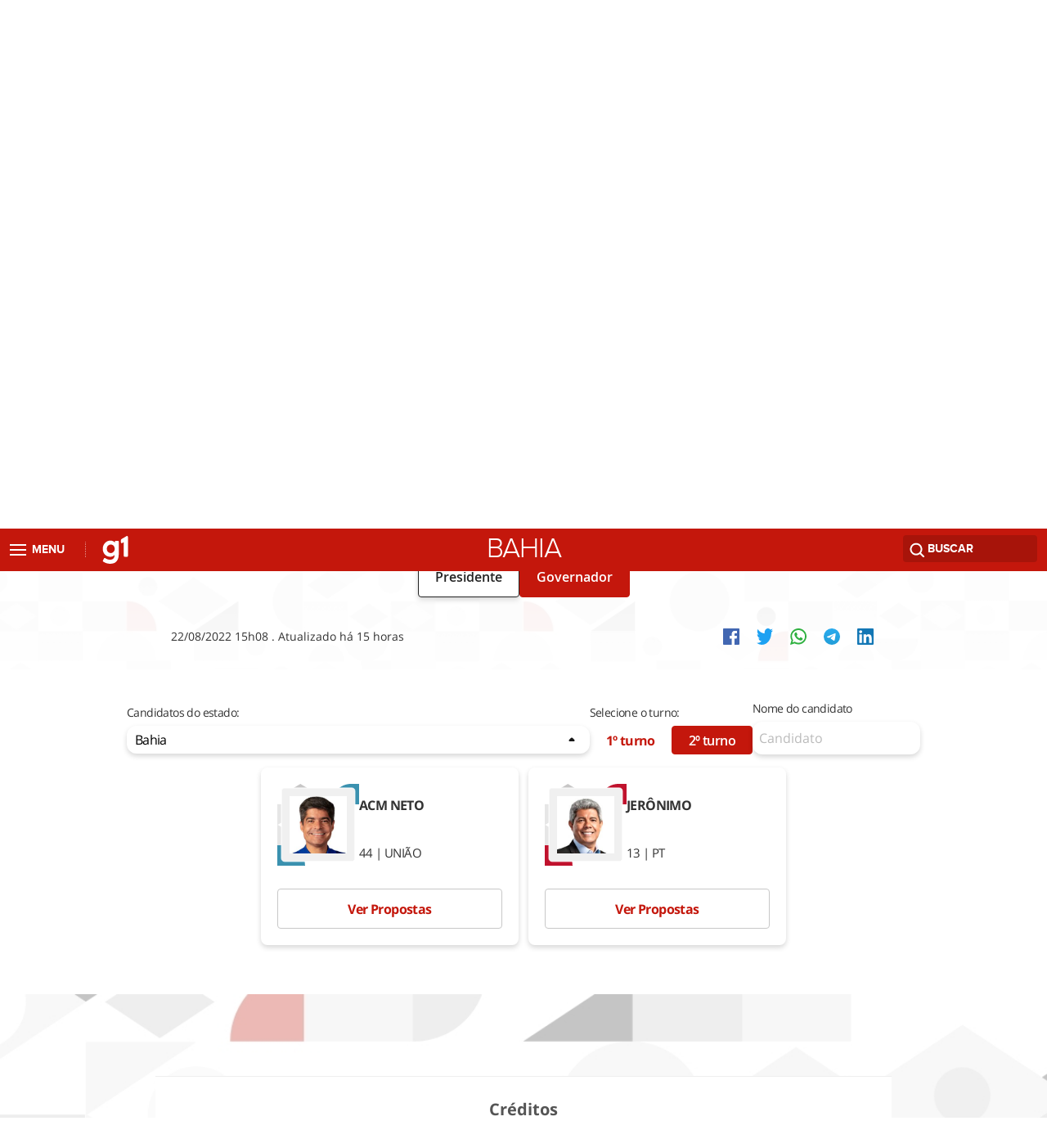

--- FILE ---
content_type: text/html; charset=utf-8
request_url: https://especiaisg1.globo/ba/bahia/eleicoes/2022/propostas-dos-politicos/governador/bahia/2-turno/
body_size: 44126
content:


<!DOCTYPE html>
<html lang="pt-br">

<head>
    <!-- Title -->
    <title>G1 - As propostas dos politicos - Eleições na Bahia</title>

    <!-- Metas -->
    <meta charset="utf-8">
    <meta http-equiv="Content-Type" content="text/html; charset=utf-8">
    <meta http-equiv="X-UA-Compatible" content="IE=edge,chrome=1">
    <meta name="author" content="G1" />
    <meta name="viewport" content="width=device-width,initial-scale=1.0,maximum-scale=1.0,user-scalable=no">
    <meta name="description" content="G1 acompanha as promessas de campanha dos candidatos para 2022" />
    <meta name="keywords" content="eleições, eleições 2022, governadores, presidentes, G1, política" />

    <!-- OpenGraph -->
    <meta property="og:site_name" content="G1">
    <meta property="og:type" content="website">
    <meta property="og:locale" content="pt_BR">
    <meta property="og:url" content="https://especiaisg1.globo/ba/bahia/eleicoes/2022/propostas-dos-politicos/governador/bahia/2-turno">
    <meta property="og:title" content="G1 Eleições 2022 - As propostas dos politicos - Eleições na Bahia">
    <meta property="og:image" content="https://s3.glbimg.com/v1/AUTH_54c09d82cadd439d9ee6866803308d16/public/2022/propostas-dos-politicos/share-propostas.jpg">
    <meta property="og:description" content="G1 acompanha as promessas de campanha dos candidatos para 2022">

    <!-- Busca G1 -->
    <meta property="busca:publisher" content="G1">
    <meta property="busca:species" content="titulo">
    <meta property="busca:tenantId" content="g1">
    <meta property="busca:type" content="texto">
    <meta property="busca:site" content="G1">
    <meta property="busca:url" content="https://especiaisg1.globo/ba/bahia/eleicoes/2022/propostas-dos-politicos/governador/bahia/2-turno">
    <meta property="busca:title" content="G1 Eleições 2022 - As propostas dos politicos - Eleições na Bahia">
    <meta property="busca:subtitle" content="G1 acompanha as promessas de campanha dos candidatos para 2022">
    <meta property="busca:thumbnail" content="https://s3.glbimg.com/v1/AUTH_54c09d82cadd439d9ee6866803308d16/public/2022/propostas-dos-politicos/share-propostas.jpg">
    <meta property="busca:mainSectionPermalink" content="https://g1.globo.com/ba/bahia/eleicoes/2022">
    <meta property="busca:section" content="Eleições na Bahia">
    <meta property="busca:sectionPath" content="/ba/bahia/eleicoes/2022">
    <meta property="busca:mainSection" content="Eleições na Bahia">
    
    <meta property="busca:created" content="2022-08-22T15:13:01-0300">
    <meta property="busca:modified" content="2022-10-04T22:09:50-0300">
    <meta property="busca:issued" content="2022-08-22T15:13:01-0300">
    

    <!--CHARTBEAT-->
    <script type="text/javascript">
        var _sf_async_config = _sf_async_config || {};
        /** CONFIGURATION START **/
        _sf_async_config.uid = 65728; // ACCOUNT NUMBER
        _sf_async_config.domain = 'g1.globo.com'; // DOMAIN
        _sf_async_config.flickerControl = false;
        _sf_async_config.useCanonical = true;
        /** CONFIGURATION END **/
        var _sf_startpt = (new Date()).getTime();
    </script>
    <script async src="https://static.chartbeat.com/js/chartbeat_mab.js"></script>
    <!--CHARTBEAT-->

    <!-- Facebook -->
    <meta property="fb:pages" content="180562885329138,219182291443741,116428248441032,245000562218276,
    192158074155314,200292646669956,182638081814153,134115896703387,131554330279675,150737454992906,
    159354314154963,163750819397,746858798714372,366185716875753,246628845518037,569361039814687,
    252487748264782,322744631148014,718028201673172">

    <!-- Favicon-->
    <link rel="shortcut icon"
    href="https://s2.glbimg.com/7_CSJ0a2BppGqptPkB7fE1Hacok=/128x128/smart/filters:strip_icc()/i.s3.glbimg.com/v1/AUTH_59edd422c0c84a879bd37670ae4f538a/internal_photos/bs/2021/H/w/YbA657S3aYVfC0P9wboQ/g1-favicon.png">

    <!-- Fonts -->
    <link href="https://fonts.googleapis.com/css?family=Open+Sans:300,400,600,700,800|Roboto:100,300,400,500,700,800&amp;subset=latin-ext" rel="stylesheet">

    <!-- Css -->
    <link rel="stylesheet" href="https://especiais.g1.globo.com/lib/css/bootstrap/4.0.0/css/bootstrap.min.css">

    <!-- Lib select -->

    <script>
        var glb = glb || {};
       
    </script>
    <meta charset="UTF-8"><meta name="viewport" content="width=device-width, initial-scale=1.0"><meta http-equiv="X-UA-Compatible" content="ie=edge"><link rel="preload" href="https://s3.glbimg.com/cdn/fonts/opensans/bold.woff2" as="font" crossorigin><link rel="preload" href="https://s3.glbimg.com/cdn/fonts/opensans/regular.woff2" as="font" crossorigin><link rel="preload" href="https://s3.glbimg.com/cdn/fonts/proximanova/regular.woff2" as="font" crossorigin><link rel="preload" href="https://s3.glbimg.com/cdn/fonts/proximanova/bold.woff2" as="font" crossorigin><style>

:root {
  --glb-primary-color: #c4170c;
  --glb-secondary-color: #a6130a;
  --glb-hiperlink-color: #c4170c;
  --glb-hiperlink-hover-color: #a6130a;
  --glb-contrast-primary-color: #ffffff;
  --glb-background-color: #FFF;
  --glb-base-text-color: #333;
  --glb-title-color: #111;
  --glb-aux-text-color: #555;
}

.theme-color-primary{
  color: #c4170c;
  fill: currentColor;
}

.theme-border-color-primary,
.theme-border-color-primary-before::before,
.theme-border-color-primary-after::after {
  border-color: #c4170c;
}

.theme-bg-color-primary {
  background-color: #c4170c;
}

.theme a {
  color: #c4170c;
}

.theme a:hover,
.theme-hover a:hover {
  color: #a6130a;
}

.theme-ordered-list-color-primary li::before {
  color: #c4170c;
  fill: currentColor;
}
  body *::selection, body *::-moz-selection {
    background: rgba(196, 23, 12, 0.2);
  }

  body {
    color: #333;
    background-color: #FFF;
  }

  .gui-color-primary-bg {
    background-color: #c4170c;
  }

</style><style>
  /**
 * Do not edit directly
 * Generated on Tue, 21 Dec 2021 20:40:17 GMT
 */

:root {
  --spacing-10: 4px;
  --spacing-20: 8px;
  --spacing-30: 16px;
  --spacing-40: 24px;
  --spacing-50: 40px;
  --spacing-60: 64px;
  --spacing-70: 104px;
  --font-line-height-spaced: 150%;
  --font-line-height-compact: 110%;
  --font-variation-settings-display-condensed-italic: initial;
  --font-variation-settings-display-condensed-roman: initial;
  --font-variation-settings-display-normal-italic: initial;
  --font-variation-settings-display-normal-roman: initial;
  --font-variation-settings-book-condensed-italic: initial;
  --font-variation-settings-book-condensed-roman: initial;
  --font-variation-settings-book-normal-italic: initial;
  --font-variation-settings-book-normal-roman: initial;
  --font-feature-settings-display-italic: initial;
  --font-feature-settings-display-roman: initial;
  --font-feature-settings-book-italic: initial;
  --font-feature-settings-book-roman: initial;
  --font-size-10-responsive-book-letter-spacing: 0.005em;
  --font-size-10-responsive-book: 10px;
  --font-size-20-responsive-book-letter-spacing: -0.01em;
  --font-size-20-responsive-book: 12px;
  --font-size-30-responsive-book-letter-spacing: -0.015em;
  --font-size-30-responsive-book: 14px;
  --font-size-40-responsive-book-letter-spacing: -0.02em;
  --font-size-40-responsive-book: 16px;
  --font-size-50-responsive-book-letter-spacing: -0.025em;
  --font-size-50-responsive-book: 18px;
  --font-size-60-responsive-book-letter-spacing: -0.03em;
  --font-size-60-responsive-book: 20px;
  --font-size-70-responsive-display-letter-spacing: -0.035em;
  --font-size-70-responsive-display: 24px;
  --font-size-80-responsive-display-letter-spacing: -0.04em;
  --font-size-80-responsive-display: 32px;
  --font-size-90-responsive-display-letter-spacing: -0.045em;
  --font-size-90-responsive-display: 40px;
  --font-size-100-responsive-display-letter-spacing: -0.05em;
  --font-size-100-responsive-display: 48px;
  --font-size-110-responsive-display-letter-spacing: -0.055em;
  --font-size-110-responsive-display: 56px;
  --font-size-120-responsive-display-letter-spacing: -0.06em;
  --font-size-120-responsive-display: 64px;
  --font-weight-bold: 700;
  --font-weight-semibold: 600;
  --font-weight-regular: 400;
  --font-weight-light: 300;
  --font-family-monospaced-fallback: "JetBrains Mono", 'Lucida Console', Monaco, monospace;
  --font-family-monospaced: "JetBrains Mono";
  --font-family-display-fallback: Arial, Inter, -apple-system, "system-ui", Roboto, "Helvetica Neue", Helvetica, Noto, Ubuntu, "Segoe UI", sans-serif;
  --font-family-display: "glbOpenSans", "Open Sans";
  --font-family-book-fallback: Arial, Inter, -apple-system, "system-ui", Roboto, "Helvetica Neue", Helvetica, Noto, Ubuntu, "Segoe UI", sans-serif;
  --font-family-book: "glbOpenSans", "Open Sans";
}

  @font-face {
  font-family: glbOpenSans;
  font-weight: 700;
  src: url(https://s3.glbimg.com/v1/AUTH_b922f1376f6c452e9bb337cc7d996a6e/codex/foundation/typefaces/opensans-bold-normal.woff2)
      format('woff2'),
    url(https://s3.glbimg.com/v1/AUTH_b922f1376f6c452e9bb337cc7d996a6e/codex/foundation/typefaces/opensans-bold-normal.woff2)
      format('woff');
  font-display: swap;
}

@font-face {
  font-family: glbOpenSans;
  font-style: italic;
  font-weight: 700;
  src: url(https://s3.glbimg.com/v1/AUTH_b922f1376f6c452e9bb337cc7d996a6e/codex/foundation/typefaces/opensans-bold-italic.woff2)
      format('woff2'),
    url(https://s3.glbimg.com/v1/AUTH_b922f1376f6c452e9bb337cc7d996a6e/codex/foundation/typefaces/opensans-bold-italic.woff)
      format('woff');
  font-display: swap;
}

@font-face {
  font-family: glbOpenSans;
  font-style: italic;
  font-weight: 400;
  src: url(https://s3.glbimg.com/v1/AUTH_b922f1376f6c452e9bb337cc7d996a6e/codex/foundation/typefaces/opensans-regular-italic.woff2)
      format('woff2'),
    url(https://s3.glbimg.com/v1/AUTH_b922f1376f6c452e9bb337cc7d996a6e/codex/foundation/typefaces/opensans-regular-italic.woff)
      format('woff');
  font-display: swap;
}

@font-face {
  font-family: glbOpenSans;
  font-weight: 300;
  src: url(https://s3.glbimg.com/v1/AUTH_b922f1376f6c452e9bb337cc7d996a6e/codex/foundation/typefaces/opensans-light-normal.woff2)
      format('woff2'),
    url(https://s3.glbimg.com/v1/AUTH_b922f1376f6c452e9bb337cc7d996a6e/codex/foundation/typefaces/opensans-light-normal.woff)
      format('woff');
  font-display: swap;
}

@font-face {
  font-family: glbOpenSans;
  font-style: italic;
  font-weight: 300;
  src: url(https://s3.glbimg.com/v1/AUTH_b922f1376f6c452e9bb337cc7d996a6e/codex/foundation/typefaces/opensans-light-italic.woff2)
      format('woff2'),
    url(https://s3.glbimg.com/v1/AUTH_b922f1376f6c452e9bb337cc7d996a6e/codex/foundation/typefaces/opensans-light-italic.woff)
      format('woff');
  font-display: swap;
}

@font-face {
  font-family: glbOpenSans;
  font-weight: 400;
  src: url(https://s3.glbimg.com/v1/AUTH_b922f1376f6c452e9bb337cc7d996a6e/codex/foundation/typefaces/opensans-regular-normal.woff2)
      format('woff2'),
    url(https://s3.glbimg.com/v1/AUTH_b922f1376f6c452e9bb337cc7d996a6e/codex/foundation/typefaces/opensans-regular-normal.woff)
      format('woff');
  font-display: swap;
}

@font-face {
  font-family: glbOpenSans;
  font-weight: 600;
  src: url(https://s3.glbimg.com/v1/AUTH_b922f1376f6c452e9bb337cc7d996a6e/codex/foundation/typefaces/opensans-semibold-normal.woff2)
      format('woff2'),
    url(https://s3.glbimg.com/v1/AUTH_b922f1376f6c452e9bb337cc7d996a6e/codex/foundation/typefaces/opensans-semibold-normal.woff)
      format('woff');
  font-display: swap;
}

@font-face {
  font-family: glbOpenSans;
  font-style: italic;
  font-weight: 600;
  src: url(https://s3.glbimg.com/v1/AUTH_b922f1376f6c452e9bb337cc7d996a6e/codex/foundation/typefaces/opensans-semibold-italic.woff2)
      format('woff2'),
    url(https://s3.glbimg.com/v1/AUTH_b922f1376f6c452e9bb337cc7d996a6e/codex/foundation/typefaces/opensans-semibold-italic.woff)
      format('woff');
  font-display: swap;
}

@font-face {
  font-family: "Open Sans";
  font-weight: 700;
  src: url(https://s3.glbimg.com/v1/AUTH_b922f1376f6c452e9bb337cc7d996a6e/codex/foundation/typefaces/opensans-bold-normal.woff2)
      format('woff2'),
    url(https://s3.glbimg.com/v1/AUTH_b922f1376f6c452e9bb337cc7d996a6e/codex/foundation/typefaces/opensans-bold-normal.woff2)
      format('woff');
  font-display: swap;
}

@font-face {
  font-family: "Open Sans";
  font-style: italic;
  font-weight: 700;
  src: url(https://s3.glbimg.com/v1/AUTH_b922f1376f6c452e9bb337cc7d996a6e/codex/foundation/typefaces/opensans-bold-italic.woff2)
      format('woff2'),
    url(https://s3.glbimg.com/v1/AUTH_b922f1376f6c452e9bb337cc7d996a6e/codex/foundation/typefaces/opensans-bold-italic.woff)
      format('woff');
  font-display: swap;
}

@font-face {
  font-family: "Open Sans";
  font-style: italic;
  font-weight: 400;
  src: url(https://s3.glbimg.com/v1/AUTH_b922f1376f6c452e9bb337cc7d996a6e/codex/foundation/typefaces/opensans-regular-italic.woff2)
      format('woff2'),
    url(https://s3.glbimg.com/v1/AUTH_b922f1376f6c452e9bb337cc7d996a6e/codex/foundation/typefaces/opensans-regular-italic.woff)
      format('woff');
  font-display: swap;
}

@font-face {
  font-family: "Open Sans";
  font-weight: 300;
  src: url(https://s3.glbimg.com/v1/AUTH_b922f1376f6c452e9bb337cc7d996a6e/codex/foundation/typefaces/opensans-light-normal.woff2)
      format('woff2'),
    url(https://s3.glbimg.com/v1/AUTH_b922f1376f6c452e9bb337cc7d996a6e/codex/foundation/typefaces/opensans-light-normal.woff)
      format('woff');
  font-display: swap;
}

@font-face {
  font-family: "Open Sans";
  font-style: italic;
  font-weight: 300;
  src: url(https://s3.glbimg.com/v1/AUTH_b922f1376f6c452e9bb337cc7d996a6e/codex/foundation/typefaces/opensans-light-italic.woff2)
      format('woff2'),
    url(https://s3.glbimg.com/v1/AUTH_b922f1376f6c452e9bb337cc7d996a6e/codex/foundation/typefaces/opensans-light-italic.woff)
      format('woff');
  font-display: swap;
}

@font-face {
  font-family: "Open Sans";
  font-weight: 400;
  src: url(https://s3.glbimg.com/v1/AUTH_b922f1376f6c452e9bb337cc7d996a6e/codex/foundation/typefaces/opensans-regular-normal.woff2)
      format('woff2'),
    url(https://s3.glbimg.com/v1/AUTH_b922f1376f6c452e9bb337cc7d996a6e/codex/foundation/typefaces/opensans-regular-normal.woff)
      format('woff');
  font-display: swap;
}

@font-face {
  font-family: "Open Sans";
  font-weight: 600;
  src: url(https://s3.glbimg.com/v1/AUTH_b922f1376f6c452e9bb337cc7d996a6e/codex/foundation/typefaces/opensans-semibold-normal.woff2)
      format('woff2'),
    url(https://s3.glbimg.com/v1/AUTH_b922f1376f6c452e9bb337cc7d996a6e/codex/foundation/typefaces/opensans-semibold-normal.woff)
      format('woff');
  font-display: swap;
}

@font-face {
  font-family: "Open Sans";
  font-style: italic;
  font-weight: 600;
  src: url(https://s3.glbimg.com/v1/AUTH_b922f1376f6c452e9bb337cc7d996a6e/codex/foundation/typefaces/opensans-semibold-italic.woff2)
      format('woff2'),
    url(https://s3.glbimg.com/v1/AUTH_b922f1376f6c452e9bb337cc7d996a6e/codex/foundation/typefaces/opensans-semibold-italic.woff)
      format('woff');
  font-display: swap;
}

</style><style>
a,abbr,acronym,address,applet,article,aside,audio,b,big,blockquote,body,canvas,caption,center,cite,code,dd,del,details,dfn,div,dl,dt,em,embed,fieldset,figcaption,figure,footer,form,h1,h2,h3,h4,h5,h6,header,hgroup,html,i,iframe,img,ins,kbd,label,legend,li,mark,menu,nav,object,ol,output,p,pre,q,ruby,s,samp,section,small,span,strike,strong,sub,summary,sup,table,tbody,td,tfoot,th,thead,time,tr,tt,u,ul,var,video{margin:0;padding:0;border:0;font-size:100%;font:inherit;vertical-align:baseline}article,aside,details,figcaption,figure,footer,header,hgroup,menu,nav,section{display:block}body{line-height:1}ol,ul{list-style:none}blockquote,q{quotes:none}blockquote:after,blockquote:before,q:after,q:before{content:"";content:none}table{border-collapse:collapse;border-spacing:0}html{box-sizing:border-box}*,:after,:before{box-sizing:inherit}a{text-decoration:none}@font-face{font-family:opensans;src:url(https://s3.glbimg.com/cdn/fonts/opensans/light.woff2) format("woff2"),url(https://s3.glbimg.com/cdn/fonts/opensans/light.woff) format("woff"),url(https://s3.glbimg.com/cdn/fonts/opensans/light.ttf) format("truetype");font-style:normal;font-weight:300}@font-face{font-family:opensans;src:url(https://s3.glbimg.com/cdn/fonts/opensans/regular.woff2) format("woff2"),url(https://s3.glbimg.com/cdn/fonts/opensans/regular.woff) format("woff"),url(https://s3.glbimg.com/cdn/fonts/opensans/regular.ttf) format("truetype");font-style:normal;font-weight:400}@font-face{font-family:opensans;src:url(https://s3.glbimg.com/cdn/fonts/opensans/semibold.woff2) format("woff2"),url(https://s3.glbimg.com/cdn/fonts/opensans/semibold.woff) format("woff"),url(https://s3.glbimg.com/cdn/fonts/opensans/semibold.ttf) format("truetype");font-style:normal;font-weight:600}@font-face{font-family:opensans;src:url(https://s3.glbimg.com/cdn/fonts/opensans/bold.woff2) format("woff2"),url(https://s3.glbimg.com/cdn/fonts/opensans/bold.woff) format("woff"),url(https://s3.glbimg.com/cdn/fonts/opensans/bold.ttf) format("truetype");font-style:normal;font-weight:700}@font-face{font-family:opensans-light;src:url(https://s3.glbimg.com/cdn/fonts/opensans/light.woff2) format("woff2"),url(https://s3.glbimg.com/cdn/fonts/opensans/light.woff) format("woff"),url(https://s3.glbimg.com/cdn/fonts/opensans/light.ttf) format("truetype");font-style:normal;font-weight:300}@font-face{font-family:opensans-regular;src:url(https://s3.glbimg.com/cdn/fonts/opensans/regular.woff2) format("woff2"),url(https://s3.glbimg.com/cdn/fonts/opensans/regular.woff) format("woff"),url(https://s3.glbimg.com/cdn/fonts/opensans/regular.ttf) format("truetype");font-style:normal;font-weight:400}@font-face{font-family:opensans-semibold;src:url(https://s3.glbimg.com/cdn/fonts/opensans/semibold.woff2) format("woff2"),url(https://s3.glbimg.com/cdn/fonts/opensans/semibold.woff) format("woff"),url(https://s3.glbimg.com/cdn/fonts/opensans/semibold.ttf) format("truetype");font-style:normal;font-weight:600}@font-face{font-family:opensans-bold;src:url(https://s3.glbimg.com/cdn/fonts/opensans/bold.woff2) format("woff2"),url(https://s3.glbimg.com/cdn/fonts/opensans/bold.woff) format("woff"),url(https://s3.glbimg.com/cdn/fonts/opensans/bold.ttf) format("truetype");font-style:normal;font-weight:700}@font-face{font-family:proximanova-bold;src:url(https://s3.glbimg.com/cdn/fonts/proximanova/bold.woff2) format("woff2"),url(https://s3.glbimg.com/cdn/fonts/proximanova/bold.woff) format("woff"),url(https://s3.glbimg.com/cdn/fonts/proximanova/bold.ttf) format("truetype");font-style:normal;font-weight:400}@font-face{font-family:proximanova-regular;src:url(https://s3.glbimg.com/cdn/fonts/proximanova/regular.woff2) format("woff2"),url(https://s3.glbimg.com/cdn/fonts/proximanova/regular.woff) format("woff"),url(https://s3.glbimg.com/cdn/fonts/proximanova/regular.ttf) format("truetype");font-style:normal;font-weight:400}@font-face{font-family:proximanova-light;src:url(https://s3.glbimg.com/cdn/fonts/proximanova/light.woff2) format("woff2"),url(https://s3.glbimg.com/cdn/fonts/proximanova/light.woff) format("woff"),url(https://s3.glbimg.com/cdn/fonts/proximanova/light.ttf) format("truetype");font-style:normal;font-weight:400}@font-face{font-family:ProximaNova;src:url(https://s3.glbimg.com/cdn/fonts/proximanova/regular.woff2) format("woff2"),url(https://s3.glbimg.com/cdn/fonts/proximanova/regular.woff) format("woff"),url(https://s3.glbimg.com/cdn/fonts/proximanova/regular.ttf) format("truetype");font-style:normal;font-weight:400}@font-face{font-family:ProximaNova;src:url(https://s3.glbimg.com/cdn/fonts/proximanova/bold.woff2) format("woff2"),url(https://s3.glbimg.com/cdn/fonts/proximanova/bold.woff) format("woff"),url(https://s3.glbimg.com/cdn/fonts/proximanova/bold.ttf) format("truetype");font-style:normal;font-weight:700}.row{max-width:85rem;margin-left:auto;margin-right:auto}.row:after,.row:before{content:" ";display:table;flex-basis:0;order:1}.row:after{clear:both}.row.collapse>.column,.row.collapse>.columns{padding-left:0;padding-right:0}.row .row{margin-left:-.75rem;margin-right:-.75rem}.row .row.collapse{margin-left:0;margin-right:0}.row.expanded{max-width:none}.row.expanded .row{margin-left:auto;margin-right:auto}.column,.columns{width:100%;float:left;padding-left:.75rem;padding-right:.75rem}.column:last-child:not(:first-child),.columns:last-child:not(:first-child){float:right}.column.end:last-child:last-child,.end.columns:last-child:last-child{float:left}.column.row.row,.row.row.columns{float:none}.row .column.row.row,.row .row.row.columns{padding-left:0;padding-right:0;margin-left:0;margin-right:0}.small-1{width:4.16667%}.small-push-1{position:relative;left:4.16667%}.small-pull-1{position:relative;left:-4.16667%}.small-offset-0{margin-left:0}.small-2{width:8.33333%}.small-push-2{position:relative;left:8.33333%}.small-pull-2{position:relative;left:-8.33333%}.small-offset-1{margin-left:4.16667%}.small-3{width:12.5%}.small-push-3{position:relative;left:12.5%}.small-pull-3{position:relative;left:-12.5%}.small-offset-2{margin-left:8.33333%}.small-4{width:16.66667%}.small-push-4{position:relative;left:16.66667%}.small-pull-4{position:relative;left:-16.66667%}.small-offset-3{margin-left:12.5%}.small-5{width:20.83333%}.small-push-5{position:relative;left:20.83333%}.small-pull-5{position:relative;left:-20.83333%}.small-offset-4{margin-left:16.66667%}.small-6{width:25%}.small-push-6{position:relative;left:25%}.small-pull-6{position:relative;left:-25%}.small-offset-5{margin-left:20.83333%}.small-7{width:29.16667%}.small-push-7{position:relative;left:29.16667%}.small-pull-7{position:relative;left:-29.16667%}.small-offset-6{margin-left:25%}.small-8{width:33.33333%}.small-push-8{position:relative;left:33.33333%}.small-pull-8{position:relative;left:-33.33333%}.small-offset-7{margin-left:29.16667%}.small-9{width:37.5%}.small-push-9{position:relative;left:37.5%}.small-pull-9{position:relative;left:-37.5%}.small-offset-8{margin-left:33.33333%}.small-10{width:41.66667%}.small-push-10{position:relative;left:41.66667%}.small-pull-10{position:relative;left:-41.66667%}.small-offset-9{margin-left:37.5%}.small-11{width:45.83333%}.small-push-11{position:relative;left:45.83333%}.small-pull-11{position:relative;left:-45.83333%}.small-offset-10{margin-left:41.66667%}.small-12{width:50%}.small-push-12{position:relative;left:50%}.small-pull-12{position:relative;left:-50%}.small-offset-11{margin-left:45.83333%}.small-13{width:54.16667%}.small-push-13{position:relative;left:54.16667%}.small-pull-13{position:relative;left:-54.16667%}.small-offset-12{margin-left:50%}.small-14{width:58.33333%}.small-push-14{position:relative;left:58.33333%}.small-pull-14{position:relative;left:-58.33333%}.small-offset-13{margin-left:54.16667%}.small-15{width:62.5%}.small-push-15{position:relative;left:62.5%}.small-pull-15{position:relative;left:-62.5%}.small-offset-14{margin-left:58.33333%}.small-16{width:66.66667%}.small-push-16{position:relative;left:66.66667%}.small-pull-16{position:relative;left:-66.66667%}.small-offset-15{margin-left:62.5%}.small-17{width:70.83333%}.small-push-17{position:relative;left:70.83333%}.small-pull-17{position:relative;left:-70.83333%}.small-offset-16{margin-left:66.66667%}.small-18{width:75%}.small-push-18{position:relative;left:75%}.small-pull-18{position:relative;left:-75%}.small-offset-17{margin-left:70.83333%}.small-19{width:79.16667%}.small-push-19{position:relative;left:79.16667%}.small-pull-19{position:relative;left:-79.16667%}.small-offset-18{margin-left:75%}.small-20{width:83.33333%}.small-push-20{position:relative;left:83.33333%}.small-pull-20{position:relative;left:-83.33333%}.small-offset-19{margin-left:79.16667%}.small-21{width:87.5%}.small-push-21{position:relative;left:87.5%}.small-pull-21{position:relative;left:-87.5%}.small-offset-20{margin-left:83.33333%}.small-22{width:91.66667%}.small-push-22{position:relative;left:91.66667%}.small-pull-22{position:relative;left:-91.66667%}.small-offset-21{margin-left:87.5%}.small-23{width:95.83333%}.small-push-23{position:relative;left:95.83333%}.small-pull-23{position:relative;left:-95.83333%}.small-offset-22{margin-left:91.66667%}.small-24{width:100%}.small-offset-23{margin-left:95.83333%}.small-up-1>.column,.small-up-1>.columns{width:100%;float:left}.small-up-1>.column:nth-of-type(1n),.small-up-1>.columns:nth-of-type(1n){clear:none}.small-up-1>.column:nth-of-type(1n+1),.small-up-1>.columns:nth-of-type(1n+1){clear:both}.small-up-1>.column:last-child,.small-up-1>.columns:last-child{float:left}.small-up-2>.column,.small-up-2>.columns{width:50%;float:left}.small-up-2>.column:nth-of-type(1n),.small-up-2>.columns:nth-of-type(1n){clear:none}.small-up-2>.column:nth-of-type(odd),.small-up-2>.columns:nth-of-type(odd){clear:both}.small-up-2>.column:last-child,.small-up-2>.columns:last-child{float:left}.small-up-3>.column,.small-up-3>.columns{width:33.33333%;float:left}.small-up-3>.column:nth-of-type(1n),.small-up-3>.columns:nth-of-type(1n){clear:none}.small-up-3>.column:nth-of-type(3n+1),.small-up-3>.columns:nth-of-type(3n+1){clear:both}.small-up-3>.column:last-child,.small-up-3>.columns:last-child{float:left}.small-up-4>.column,.small-up-4>.columns{width:25%;float:left}.small-up-4>.column:nth-of-type(1n),.small-up-4>.columns:nth-of-type(1n){clear:none}.small-up-4>.column:nth-of-type(4n+1),.small-up-4>.columns:nth-of-type(4n+1){clear:both}.small-up-4>.column:last-child,.small-up-4>.columns:last-child{float:left}.small-up-5>.column,.small-up-5>.columns{width:20%;float:left}.small-up-5>.column:nth-of-type(1n),.small-up-5>.columns:nth-of-type(1n){clear:none}.small-up-5>.column:nth-of-type(5n+1),.small-up-5>.columns:nth-of-type(5n+1){clear:both}.small-up-5>.column:last-child,.small-up-5>.columns:last-child{float:left}.small-up-6>.column,.small-up-6>.columns{width:16.66667%;float:left}.small-up-6>.column:nth-of-type(1n),.small-up-6>.columns:nth-of-type(1n){clear:none}.small-up-6>.column:nth-of-type(6n+1),.small-up-6>.columns:nth-of-type(6n+1){clear:both}.small-up-6>.column:last-child,.small-up-6>.columns:last-child{float:left}.small-up-7>.column,.small-up-7>.columns{width:14.28571%;float:left}.small-up-7>.column:nth-of-type(1n),.small-up-7>.columns:nth-of-type(1n){clear:none}.small-up-7>.column:nth-of-type(7n+1),.small-up-7>.columns:nth-of-type(7n+1){clear:both}.small-up-7>.column:last-child,.small-up-7>.columns:last-child{float:left}.small-up-8>.column,.small-up-8>.columns{width:12.5%;float:left}.small-up-8>.column:nth-of-type(1n),.small-up-8>.columns:nth-of-type(1n){clear:none}.small-up-8>.column:nth-of-type(8n+1),.small-up-8>.columns:nth-of-type(8n+1){clear:both}.small-up-8>.column:last-child,.small-up-8>.columns:last-child{float:left}.small-collapse>.column,.small-collapse>.columns{padding-left:0;padding-right:0}.small-collapse .row{margin-left:0;margin-right:0}.small-uncollapse>.column,.small-uncollapse>.columns{padding-left:.75rem;padding-right:.75rem}.small-centered{float:none;margin-left:auto;margin-right:auto}.small-pull-0,.small-push-0,.small-uncentered{position:static;margin-left:0;margin-right:0;float:left}@media screen and (min-width:40em){.medium-1{width:4.16667%}.medium-push-1{position:relative;left:4.16667%}.medium-pull-1{position:relative;left:-4.16667%}.medium-offset-0{margin-left:0}.medium-2{width:8.33333%}.medium-push-2{position:relative;left:8.33333%}.medium-pull-2{position:relative;left:-8.33333%}.medium-offset-1{margin-left:4.16667%}.medium-3{width:12.5%}.medium-push-3{position:relative;left:12.5%}.medium-pull-3{position:relative;left:-12.5%}.medium-offset-2{margin-left:8.33333%}.medium-4{width:16.66667%}.medium-push-4{position:relative;left:16.66667%}.medium-pull-4{position:relative;left:-16.66667%}.medium-offset-3{margin-left:12.5%}.medium-5{width:20.83333%}.medium-push-5{position:relative;left:20.83333%}.medium-pull-5{position:relative;left:-20.83333%}.medium-offset-4{margin-left:16.66667%}.medium-6{width:25%}.medium-push-6{position:relative;left:25%}.medium-pull-6{position:relative;left:-25%}.medium-offset-5{margin-left:20.83333%}.medium-7{width:29.16667%}.medium-push-7{position:relative;left:29.16667%}.medium-pull-7{position:relative;left:-29.16667%}.medium-offset-6{margin-left:25%}.medium-8{width:33.33333%}.medium-push-8{position:relative;left:33.33333%}.medium-pull-8{position:relative;left:-33.33333%}.medium-offset-7{margin-left:29.16667%}.medium-9{width:37.5%}.medium-push-9{position:relative;left:37.5%}.medium-pull-9{position:relative;left:-37.5%}.medium-offset-8{margin-left:33.33333%}.medium-10{width:41.66667%}.medium-push-10{position:relative;left:41.66667%}.medium-pull-10{position:relative;left:-41.66667%}.medium-offset-9{margin-left:37.5%}.medium-11{width:45.83333%}.medium-push-11{position:relative;left:45.83333%}.medium-pull-11{position:relative;left:-45.83333%}.medium-offset-10{margin-left:41.66667%}.medium-12{width:50%}.medium-push-12{position:relative;left:50%}.medium-pull-12{position:relative;left:-50%}.medium-offset-11{margin-left:45.83333%}.medium-13{width:54.16667%}.medium-push-13{position:relative;left:54.16667%}.medium-pull-13{position:relative;left:-54.16667%}.medium-offset-12{margin-left:50%}.medium-14{width:58.33333%}.medium-push-14{position:relative;left:58.33333%}.medium-pull-14{position:relative;left:-58.33333%}.medium-offset-13{margin-left:54.16667%}.medium-15{width:62.5%}.medium-push-15{position:relative;left:62.5%}.medium-pull-15{position:relative;left:-62.5%}.medium-offset-14{margin-left:58.33333%}.medium-16{width:66.66667%}.medium-push-16{position:relative;left:66.66667%}.medium-pull-16{position:relative;left:-66.66667%}.medium-offset-15{margin-left:62.5%}.medium-17{width:70.83333%}.medium-push-17{position:relative;left:70.83333%}.medium-pull-17{position:relative;left:-70.83333%}.medium-offset-16{margin-left:66.66667%}.medium-18{width:75%}.medium-push-18{position:relative;left:75%}.medium-pull-18{position:relative;left:-75%}.medium-offset-17{margin-left:70.83333%}.medium-19{width:79.16667%}.medium-push-19{position:relative;left:79.16667%}.medium-pull-19{position:relative;left:-79.16667%}.medium-offset-18{margin-left:75%}.medium-20{width:83.33333%}.medium-push-20{position:relative;left:83.33333%}.medium-pull-20{position:relative;left:-83.33333%}.medium-offset-19{margin-left:79.16667%}.medium-21{width:87.5%}.medium-push-21{position:relative;left:87.5%}.medium-pull-21{position:relative;left:-87.5%}.medium-offset-20{margin-left:83.33333%}.medium-22{width:91.66667%}.medium-push-22{position:relative;left:91.66667%}.medium-pull-22{position:relative;left:-91.66667%}.medium-offset-21{margin-left:87.5%}.medium-23{width:95.83333%}.medium-push-23{position:relative;left:95.83333%}.medium-pull-23{position:relative;left:-95.83333%}.medium-offset-22{margin-left:91.66667%}.medium-24{width:100%}.medium-offset-23{margin-left:95.83333%}.medium-up-1>.column,.medium-up-1>.columns{width:100%;float:left}.medium-up-1>.column:nth-of-type(1n),.medium-up-1>.columns:nth-of-type(1n){clear:none}.medium-up-1>.column:nth-of-type(1n+1),.medium-up-1>.columns:nth-of-type(1n+1){clear:both}.medium-up-1>.column:last-child,.medium-up-1>.columns:last-child{float:left}.medium-up-2>.column,.medium-up-2>.columns{width:50%;float:left}.medium-up-2>.column:nth-of-type(1n),.medium-up-2>.columns:nth-of-type(1n){clear:none}.medium-up-2>.column:nth-of-type(odd),.medium-up-2>.columns:nth-of-type(odd){clear:both}.medium-up-2>.column:last-child,.medium-up-2>.columns:last-child{float:left}.medium-up-3>.column,.medium-up-3>.columns{width:33.33333%;float:left}.medium-up-3>.column:nth-of-type(1n),.medium-up-3>.columns:nth-of-type(1n){clear:none}.medium-up-3>.column:nth-of-type(3n+1),.medium-up-3>.columns:nth-of-type(3n+1){clear:both}.medium-up-3>.column:last-child,.medium-up-3>.columns:last-child{float:left}.medium-up-4>.column,.medium-up-4>.columns{width:25%;float:left}.medium-up-4>.column:nth-of-type(1n),.medium-up-4>.columns:nth-of-type(1n){clear:none}.medium-up-4>.column:nth-of-type(4n+1),.medium-up-4>.columns:nth-of-type(4n+1){clear:both}.medium-up-4>.column:last-child,.medium-up-4>.columns:last-child{float:left}.medium-up-5>.column,.medium-up-5>.columns{width:20%;float:left}.medium-up-5>.column:nth-of-type(1n),.medium-up-5>.columns:nth-of-type(1n){clear:none}.medium-up-5>.column:nth-of-type(5n+1),.medium-up-5>.columns:nth-of-type(5n+1){clear:both}.medium-up-5>.column:last-child,.medium-up-5>.columns:last-child{float:left}.medium-up-6>.column,.medium-up-6>.columns{width:16.66667%;float:left}.medium-up-6>.column:nth-of-type(1n),.medium-up-6>.columns:nth-of-type(1n){clear:none}.medium-up-6>.column:nth-of-type(6n+1),.medium-up-6>.columns:nth-of-type(6n+1){clear:both}.medium-up-6>.column:last-child,.medium-up-6>.columns:last-child{float:left}.medium-up-7>.column,.medium-up-7>.columns{width:14.28571%;float:left}.medium-up-7>.column:nth-of-type(1n),.medium-up-7>.columns:nth-of-type(1n){clear:none}.medium-up-7>.column:nth-of-type(7n+1),.medium-up-7>.columns:nth-of-type(7n+1){clear:both}.medium-up-7>.column:last-child,.medium-up-7>.columns:last-child{float:left}.medium-up-8>.column,.medium-up-8>.columns{width:12.5%;float:left}.medium-up-8>.column:nth-of-type(1n),.medium-up-8>.columns:nth-of-type(1n){clear:none}.medium-up-8>.column:nth-of-type(8n+1),.medium-up-8>.columns:nth-of-type(8n+1){clear:both}.medium-up-8>.column:last-child,.medium-up-8>.columns:last-child{float:left}.medium-collapse>.column,.medium-collapse>.columns{padding-left:0;padding-right:0}.medium-collapse .row{margin-left:0;margin-right:0}.medium-uncollapse>.column,.medium-uncollapse>.columns{padding-left:.75rem;padding-right:.75rem}.medium-centered{float:none;margin-left:auto;margin-right:auto}.medium-pull-0,.medium-push-0,.medium-uncentered{position:static;margin-left:0;margin-right:0;float:left}}@media screen and (min-width:60.0625em){.large-1{width:4.16667%}.large-push-1{position:relative;left:4.16667%}.large-pull-1{position:relative;left:-4.16667%}.large-offset-0{margin-left:0}.large-2{width:8.33333%}.large-push-2{position:relative;left:8.33333%}.large-pull-2{position:relative;left:-8.33333%}.large-offset-1{margin-left:4.16667%}.large-3{width:12.5%}.large-push-3{position:relative;left:12.5%}.large-pull-3{position:relative;left:-12.5%}.large-offset-2{margin-left:8.33333%}.large-4{width:16.66667%}.large-push-4{position:relative;left:16.66667%}.large-pull-4{position:relative;left:-16.66667%}.large-offset-3{margin-left:12.5%}.large-5{width:20.83333%}.large-push-5{position:relative;left:20.83333%}.large-pull-5{position:relative;left:-20.83333%}.large-offset-4{margin-left:16.66667%}.large-6{width:25%}.large-push-6{position:relative;left:25%}.large-pull-6{position:relative;left:-25%}.large-offset-5{margin-left:20.83333%}.large-7{width:29.16667%}.large-push-7{position:relative;left:29.16667%}.large-pull-7{position:relative;left:-29.16667%}.large-offset-6{margin-left:25%}.large-8{width:33.33333%}.large-push-8{position:relative;left:33.33333%}.large-pull-8{position:relative;left:-33.33333%}.large-offset-7{margin-left:29.16667%}.large-9{width:37.5%}.large-push-9{position:relative;left:37.5%}.large-pull-9{position:relative;left:-37.5%}.large-offset-8{margin-left:33.33333%}.large-10{width:41.66667%}.large-push-10{position:relative;left:41.66667%}.large-pull-10{position:relative;left:-41.66667%}.large-offset-9{margin-left:37.5%}.large-11{width:45.83333%}.large-push-11{position:relative;left:45.83333%}.large-pull-11{position:relative;left:-45.83333%}.large-offset-10{margin-left:41.66667%}.large-12{width:50%}.large-push-12{position:relative;left:50%}.large-pull-12{position:relative;left:-50%}.large-offset-11{margin-left:45.83333%}.large-13{width:54.16667%}.large-push-13{position:relative;left:54.16667%}.large-pull-13{position:relative;left:-54.16667%}.large-offset-12{margin-left:50%}.large-14{width:58.33333%}.large-push-14{position:relative;left:58.33333%}.large-pull-14{position:relative;left:-58.33333%}.large-offset-13{margin-left:54.16667%}.large-15{width:62.5%}.large-push-15{position:relative;left:62.5%}.large-pull-15{position:relative;left:-62.5%}.large-offset-14{margin-left:58.33333%}.large-16{width:66.66667%}.large-push-16{position:relative;left:66.66667%}.large-pull-16{position:relative;left:-66.66667%}.large-offset-15{margin-left:62.5%}.large-17{width:70.83333%}.large-push-17{position:relative;left:70.83333%}.large-pull-17{position:relative;left:-70.83333%}.large-offset-16{margin-left:66.66667%}.large-18{width:75%}.large-push-18{position:relative;left:75%}.large-pull-18{position:relative;left:-75%}.large-offset-17{margin-left:70.83333%}.large-19{width:79.16667%}.large-push-19{position:relative;left:79.16667%}.large-pull-19{position:relative;left:-79.16667%}.large-offset-18{margin-left:75%}.large-20{width:83.33333%}.large-push-20{position:relative;left:83.33333%}.large-pull-20{position:relative;left:-83.33333%}.large-offset-19{margin-left:79.16667%}.large-21{width:87.5%}.large-push-21{position:relative;left:87.5%}.large-pull-21{position:relative;left:-87.5%}.large-offset-20{margin-left:83.33333%}.large-22{width:91.66667%}.large-push-22{position:relative;left:91.66667%}.large-pull-22{position:relative;left:-91.66667%}.large-offset-21{margin-left:87.5%}.large-23{width:95.83333%}.large-push-23{position:relative;left:95.83333%}.large-pull-23{position:relative;left:-95.83333%}.large-offset-22{margin-left:91.66667%}.large-24{width:100%}.large-offset-23{margin-left:95.83333%}.large-up-1>.column,.large-up-1>.columns{width:100%;float:left}.large-up-1>.column:nth-of-type(1n),.large-up-1>.columns:nth-of-type(1n){clear:none}.large-up-1>.column:nth-of-type(1n+1),.large-up-1>.columns:nth-of-type(1n+1){clear:both}.large-up-1>.column:last-child,.large-up-1>.columns:last-child{float:left}.large-up-2>.column,.large-up-2>.columns{width:50%;float:left}.large-up-2>.column:nth-of-type(1n),.large-up-2>.columns:nth-of-type(1n){clear:none}.large-up-2>.column:nth-of-type(odd),.large-up-2>.columns:nth-of-type(odd){clear:both}.large-up-2>.column:last-child,.large-up-2>.columns:last-child{float:left}.large-up-3>.column,.large-up-3>.columns{width:33.33333%;float:left}.large-up-3>.column:nth-of-type(1n),.large-up-3>.columns:nth-of-type(1n){clear:none}.large-up-3>.column:nth-of-type(3n+1),.large-up-3>.columns:nth-of-type(3n+1){clear:both}.large-up-3>.column:last-child,.large-up-3>.columns:last-child{float:left}.large-up-4>.column,.large-up-4>.columns{width:25%;float:left}.large-up-4>.column:nth-of-type(1n),.large-up-4>.columns:nth-of-type(1n){clear:none}.large-up-4>.column:nth-of-type(4n+1),.large-up-4>.columns:nth-of-type(4n+1){clear:both}.large-up-4>.column:last-child,.large-up-4>.columns:last-child{float:left}.large-up-5>.column,.large-up-5>.columns{width:20%;float:left}.large-up-5>.column:nth-of-type(1n),.large-up-5>.columns:nth-of-type(1n){clear:none}.large-up-5>.column:nth-of-type(5n+1),.large-up-5>.columns:nth-of-type(5n+1){clear:both}.large-up-5>.column:last-child,.large-up-5>.columns:last-child{float:left}.large-up-6>.column,.large-up-6>.columns{width:16.66667%;float:left}.large-up-6>.column:nth-of-type(1n),.large-up-6>.columns:nth-of-type(1n){clear:none}.large-up-6>.column:nth-of-type(6n+1),.large-up-6>.columns:nth-of-type(6n+1){clear:both}.large-up-6>.column:last-child,.large-up-6>.columns:last-child{float:left}.large-up-7>.column,.large-up-7>.columns{width:14.28571%;float:left}.large-up-7>.column:nth-of-type(1n),.large-up-7>.columns:nth-of-type(1n){clear:none}.large-up-7>.column:nth-of-type(7n+1),.large-up-7>.columns:nth-of-type(7n+1){clear:both}.large-up-7>.column:last-child,.large-up-7>.columns:last-child{float:left}.large-up-8>.column,.large-up-8>.columns{width:12.5%;float:left}.large-up-8>.column:nth-of-type(1n),.large-up-8>.columns:nth-of-type(1n){clear:none}.large-up-8>.column:nth-of-type(8n+1),.large-up-8>.columns:nth-of-type(8n+1){clear:both}.large-up-8>.column:last-child,.large-up-8>.columns:last-child{float:left}.large-collapse>.column,.large-collapse>.columns{padding-left:0;padding-right:0}.large-collapse .row{margin-left:0;margin-right:0}.large-uncollapse>.column,.large-uncollapse>.columns{padding-left:.75rem;padding-right:.75rem}.large-centered{float:none;margin-left:auto;margin-right:auto}.large-pull-0,.large-push-0,.large-uncentered{position:static;margin-left:0;margin-right:0;float:left}}@media screen and (min-width:85.4375em){.xlarge-1{width:4.16667%}.xlarge-push-1{position:relative;left:4.16667%}.xlarge-pull-1{position:relative;left:-4.16667%}.xlarge-offset-0{margin-left:0}.xlarge-2{width:8.33333%}.xlarge-push-2{position:relative;left:8.33333%}.xlarge-pull-2{position:relative;left:-8.33333%}.xlarge-offset-1{margin-left:4.16667%}.xlarge-3{width:12.5%}.xlarge-push-3{position:relative;left:12.5%}.xlarge-pull-3{position:relative;left:-12.5%}.xlarge-offset-2{margin-left:8.33333%}.xlarge-4{width:16.66667%}.xlarge-push-4{position:relative;left:16.66667%}.xlarge-pull-4{position:relative;left:-16.66667%}.xlarge-offset-3{margin-left:12.5%}.xlarge-5{width:20.83333%}.xlarge-push-5{position:relative;left:20.83333%}.xlarge-pull-5{position:relative;left:-20.83333%}.xlarge-offset-4{margin-left:16.66667%}.xlarge-6{width:25%}.xlarge-push-6{position:relative;left:25%}.xlarge-pull-6{position:relative;left:-25%}.xlarge-offset-5{margin-left:20.83333%}.xlarge-7{width:29.16667%}.xlarge-push-7{position:relative;left:29.16667%}.xlarge-pull-7{position:relative;left:-29.16667%}.xlarge-offset-6{margin-left:25%}.xlarge-8{width:33.33333%}.xlarge-push-8{position:relative;left:33.33333%}.xlarge-pull-8{position:relative;left:-33.33333%}.xlarge-offset-7{margin-left:29.16667%}.xlarge-9{width:37.5%}.xlarge-push-9{position:relative;left:37.5%}.xlarge-pull-9{position:relative;left:-37.5%}.xlarge-offset-8{margin-left:33.33333%}.xlarge-10{width:41.66667%}.xlarge-push-10{position:relative;left:41.66667%}.xlarge-pull-10{position:relative;left:-41.66667%}.xlarge-offset-9{margin-left:37.5%}.xlarge-11{width:45.83333%}.xlarge-push-11{position:relative;left:45.83333%}.xlarge-pull-11{position:relative;left:-45.83333%}.xlarge-offset-10{margin-left:41.66667%}.xlarge-12{width:50%}.xlarge-push-12{position:relative;left:50%}.xlarge-pull-12{position:relative;left:-50%}.xlarge-offset-11{margin-left:45.83333%}.xlarge-13{width:54.16667%}.xlarge-push-13{position:relative;left:54.16667%}.xlarge-pull-13{position:relative;left:-54.16667%}.xlarge-offset-12{margin-left:50%}.xlarge-14{width:58.33333%}.xlarge-push-14{position:relative;left:58.33333%}.xlarge-pull-14{position:relative;left:-58.33333%}.xlarge-offset-13{margin-left:54.16667%}.xlarge-15{width:62.5%}.xlarge-push-15{position:relative;left:62.5%}.xlarge-pull-15{position:relative;left:-62.5%}.xlarge-offset-14{margin-left:58.33333%}.xlarge-16{width:66.66667%}.xlarge-push-16{position:relative;left:66.66667%}.xlarge-pull-16{position:relative;left:-66.66667%}.xlarge-offset-15{margin-left:62.5%}.xlarge-17{width:70.83333%}.xlarge-push-17{position:relative;left:70.83333%}.xlarge-pull-17{position:relative;left:-70.83333%}.xlarge-offset-16{margin-left:66.66667%}.xlarge-18{width:75%}.xlarge-push-18{position:relative;left:75%}.xlarge-pull-18{position:relative;left:-75%}.xlarge-offset-17{margin-left:70.83333%}.xlarge-19{width:79.16667%}.xlarge-push-19{position:relative;left:79.16667%}.xlarge-pull-19{position:relative;left:-79.16667%}.xlarge-offset-18{margin-left:75%}.xlarge-20{width:83.33333%}.xlarge-push-20{position:relative;left:83.33333%}.xlarge-pull-20{position:relative;left:-83.33333%}.xlarge-offset-19{margin-left:79.16667%}.xlarge-21{width:87.5%}.xlarge-push-21{position:relative;left:87.5%}.xlarge-pull-21{position:relative;left:-87.5%}.xlarge-offset-20{margin-left:83.33333%}.xlarge-22{width:91.66667%}.xlarge-push-22{position:relative;left:91.66667%}.xlarge-pull-22{position:relative;left:-91.66667%}.xlarge-offset-21{margin-left:87.5%}.xlarge-23{width:95.83333%}.xlarge-push-23{position:relative;left:95.83333%}.xlarge-pull-23{position:relative;left:-95.83333%}.xlarge-offset-22{margin-left:91.66667%}.xlarge-24{width:100%}.xlarge-offset-23{margin-left:95.83333%}.xlarge-up-1>.column,.xlarge-up-1>.columns{width:100%;float:left}.xlarge-up-1>.column:nth-of-type(1n),.xlarge-up-1>.columns:nth-of-type(1n){clear:none}.xlarge-up-1>.column:nth-of-type(1n+1),.xlarge-up-1>.columns:nth-of-type(1n+1){clear:both}.xlarge-up-1>.column:last-child,.xlarge-up-1>.columns:last-child{float:left}.xlarge-up-2>.column,.xlarge-up-2>.columns{width:50%;float:left}.xlarge-up-2>.column:nth-of-type(1n),.xlarge-up-2>.columns:nth-of-type(1n){clear:none}.xlarge-up-2>.column:nth-of-type(odd),.xlarge-up-2>.columns:nth-of-type(odd){clear:both}.xlarge-up-2>.column:last-child,.xlarge-up-2>.columns:last-child{float:left}.xlarge-up-3>.column,.xlarge-up-3>.columns{width:33.33333%;float:left}.xlarge-up-3>.column:nth-of-type(1n),.xlarge-up-3>.columns:nth-of-type(1n){clear:none}.xlarge-up-3>.column:nth-of-type(3n+1),.xlarge-up-3>.columns:nth-of-type(3n+1){clear:both}.xlarge-up-3>.column:last-child,.xlarge-up-3>.columns:last-child{float:left}.xlarge-up-4>.column,.xlarge-up-4>.columns{width:25%;float:left}.xlarge-up-4>.column:nth-of-type(1n),.xlarge-up-4>.columns:nth-of-type(1n){clear:none}.xlarge-up-4>.column:nth-of-type(4n+1),.xlarge-up-4>.columns:nth-of-type(4n+1){clear:both}.xlarge-up-4>.column:last-child,.xlarge-up-4>.columns:last-child{float:left}.xlarge-up-5>.column,.xlarge-up-5>.columns{width:20%;float:left}.xlarge-up-5>.column:nth-of-type(1n),.xlarge-up-5>.columns:nth-of-type(1n){clear:none}.xlarge-up-5>.column:nth-of-type(5n+1),.xlarge-up-5>.columns:nth-of-type(5n+1){clear:both}.xlarge-up-5>.column:last-child,.xlarge-up-5>.columns:last-child{float:left}.xlarge-up-6>.column,.xlarge-up-6>.columns{width:16.66667%;float:left}.xlarge-up-6>.column:nth-of-type(1n),.xlarge-up-6>.columns:nth-of-type(1n){clear:none}.xlarge-up-6>.column:nth-of-type(6n+1),.xlarge-up-6>.columns:nth-of-type(6n+1){clear:both}.xlarge-up-6>.column:last-child,.xlarge-up-6>.columns:last-child{float:left}.xlarge-up-7>.column,.xlarge-up-7>.columns{width:14.28571%;float:left}.xlarge-up-7>.column:nth-of-type(1n),.xlarge-up-7>.columns:nth-of-type(1n){clear:none}.xlarge-up-7>.column:nth-of-type(7n+1),.xlarge-up-7>.columns:nth-of-type(7n+1){clear:both}.xlarge-up-7>.column:last-child,.xlarge-up-7>.columns:last-child{float:left}.xlarge-up-8>.column,.xlarge-up-8>.columns{width:12.5%;float:left}.xlarge-up-8>.column:nth-of-type(1n),.xlarge-up-8>.columns:nth-of-type(1n){clear:none}.xlarge-up-8>.column:nth-of-type(8n+1),.xlarge-up-8>.columns:nth-of-type(8n+1){clear:both}.xlarge-up-8>.column:last-child,.xlarge-up-8>.columns:last-child{float:left}.xlarge-collapse>.column,.xlarge-collapse>.columns{padding-left:0;padding-right:0}.xlarge-collapse .row{margin-left:0;margin-right:0}.xlarge-uncollapse>.column,.xlarge-uncollapse>.columns{padding-left:.75rem;padding-right:.75rem}.xlarge-centered{float:none;margin-left:auto;margin-right:auto}.xlarge-pull-0,.xlarge-push-0,.xlarge-uncentered{position:static;margin-left:0;margin-right:0;float:left}}.hide{display:none !important}.invisible{visibility:hidden}@media screen and (max-width:39.9375em){.hide-for-small-only{display:none !important}}@media screen and (max-width:0),screen and (min-width:40em){.show-for-small-only{display:none !important}}@media screen and (min-width:40em){.hide-for-medium{display:none !important}}@media screen and (max-width:39.9375em){.show-for-medium{display:none !important}}@media screen and (min-width:40em) and (max-width:60em){.hide-for-medium-only{display:none !important}}@media screen and (max-width:39.9375em),screen and (min-width:60.0625em){.show-for-medium-only{display:none !important}}@media screen and (min-width:60.0625em){.hide-for-large{display:none !important}}@media screen and (max-width:60em){.show-for-large{display:none !important}}@media screen and (min-width:60.0625em) and (max-width:85.375em){.hide-for-large-only{display:none !important}}@media screen and (max-width:60em),screen and (min-width:85.4375em){.show-for-large-only{display:none !important}}@media screen and (min-width:85.4375em){.hide-for-xlarge{display:none !important}}@media screen and (max-width:85.375em){.show-for-xlarge{display:none !important}}@media screen and (min-width:85.4375em) and (max-width:85.375em){.hide-for-xlarge-only{display:none !important}}@media screen and (max-width:85.375em),screen and (min-width:85.4375em){.show-for-xlarge-only{display:none !important}}.show-for-sr,.show-on-focus{position:absolute !important;width:1px;height:1px;overflow:hidden;clip:rect(0,0,0,0)}.show-on-focus:active,.show-on-focus:focus{position:static !important;height:auto;width:auto;overflow:visible;clip:auto}.hide-for-portrait,.show-for-landscape{display:block !important}@media screen and (orientation:landscape){.hide-for-portrait,.show-for-landscape{display:block !important}}@media screen and (orientation:portrait){.hide-for-portrait,.show-for-landscape{display:none !important}}.hide-for-landscape,.show-for-portrait{display:none !important}@media screen and (orientation:landscape){.hide-for-landscape,.show-for-portrait{display:none !important}}@media screen and (orientation:portrait){.hide-for-landscape,.show-for-portrait{display:block !important}}.float-left{float:left !important}.float-right{float:right !important}.float-center{display:block;margin-left:auto;margin-right:auto}.clearfix:after,.clearfix:before{content:" ";display:table;flex-basis:0;order:1}.clearfix:after{clear:both}#header-produto .barra-globocom{padding:0}#menu-container{display:none}.menu-item.menu-item-separator>a{display:none}#busca-padrao #busca-campo{font-family:var(--font-family-book),var(--font-family-book-fallback);font-weight:var(--font-weight-bold)}.menu-label{font-family:var(--font-family-book),var(--font-family-book-fallback);font-weight:var(--font-weight-bold)}.floating-bar,.glb-on-app.has-regua .header-navegacao,.glbbarrawidget,.header-home .banner,.header-home .header-subtitle,.header-home .header-title,.header-navegacao .bottom,.search-area,.svg-container{display:none}.header-navegacao{font-size:0;font-family:var(--font-family-book),var(--font-family-book-fallback)}.header-navegacao *{-moz-box-sizing:border-box;-webkit-box-sizing:border-box;box-sizing:border-box}.header-navegacao-color{background-color:currentColor}.header-navegacao.header-editoria .logo{position:relative;top:50%;-moz-transform:translateY(-50%);-ms-transform:translateY(-50%);-webkit-transform:translateY(-50%);transform:translateY(-50%)}.header-navegacao.header-editoria .logo-area{left:.75rem;position:absolute;top:0;height:100%}.header-navegacao.header-editoria.header-no-link .header-subeditoria--link{cursor:text;pointer-events:none}.header-navegacao.header-editoria.header-no-link .header-subeditoria--link:hover{opacity:1}.header-navegacao .row{width:100%}.header-navegacao .grid-12{width:90.625%;margin:0 auto;display:block;position:relative}.header-navegacao .logo{font-weight:var(--font-weight-bold);display:inline-block;margin:0;padding:0;font-size:0}.header-navegacao .logo-area{vertical-align:middle;line-height:1;display:inline-block;margin:0;padding:0;font-size:0}.header-navegacao .logo-mobile{display:inline}.header-navegacao .logo-desktop{display:none}.header-navegacao .area-principal{height:50px;line-height:50px;text-align:center;position:relative}.header-navegacao .header-subtitle{height:30px;line-height:30px;text-align:center}@media(min-width:768px){.header-navegacao .area-principal{height:74px;line-height:74px;font-size:0}.header-navegacao .header-subtitle{height:35px;line-height:35px}.header-navegacao .logo-mobile{display:none}.header-navegacao .logo-desktop{display:inline}}.header-editoria--link{font-family:var(--font-family-display),var(--font-family-display-fallback);font-size:var(--font-size-70-responsive-display);letter-spacing:var(--font-size-70-responsive-display-letter-spacing);line-height:var(--font-line-height-compact);font-variation-settings:var(--font-variation-settings-display-normal-roman);font-feature-settings:var(--font-feature-settings-display-roman);display:inline-block;vertical-align:middle;text-transform:uppercase;text-decoration:none;overflow-y:hidden !important;max-width:100%;color:var(--glb-contrast-primary-color,#fff) !important}.header-editoria--link>img{display:block}@media(min-width:768px){.header-editoria .logo-area{margin-left:42px}.header-editoria--link{font-family:var(--font-family-display),var(--font-family-display-fallback);font-size:var(--font-size-80-responsive-display);letter-spacing:var(--font-size-80-responsive-display-letter-spacing);line-height:var(--font-line-height-compact);font-variation-settings:var(--font-variation-settings-display-normal-roman);font-feature-settings:var(--font-feature-settings-display-roman);padding-bottom:2px !important}}@media(min-width:1065px){.header-editoria .logo-area{margin-left:92px;padding-left:20px}}.header-title{font-family:var(--font-family-display),var(--font-family-display-fallback);letter-spacing:-1px;line-height:1;margin:0 auto;font-size:0;height:auto;width:100%;display:inline-block;vertical-align:middle}.header-title-content{font-size:0;height:auto;width:100%;display:inline-block;vertical-align:middle;padding:0 16px}@media(min-width:1065px){.header-title{padding:0 16px}}.header-subeditoria--link{font-family:var(--font-family-book),var(--font-family-book-fallback);font-size:var(--font-size-20-responsive-book);letter-spacing:var(--font-size-20-responsive-book-letter-spacing);line-height:var(--font-line-height-compact);font-weight:var(--font-weight-semibold);font-variation-settings:var(--font-variation-settings-book-normal-roman);font-feature-settings:var(--font-feature-settings-book-roman);text-transform:uppercase;padding:0 8px}@media(min-width:768px){.header-subeditoria--link{font-family:var(--font-family-book),var(--font-family-book-fallback);font-size:var(--font-size-40-responsive-book);letter-spacing:var(--font-size-40-responsive-book-letter-spacing);line-height:var(--font-line-height-compact);font-variation-settings:var(--font-variation-settings-book-normal-roman);font-feature-settings:var(--font-feature-settings-book-roman)}}.header-afiliada-logo--link>img{display:block}#glb-cabecalho{z-index:99999}#glb-cabecalho>.glb-conteudo{width:100%;min-width:100%}@media(min-width:768px){.glbbarrawidget{display:block;height:44px;background-color:#fff}}.glb-on-app .header-navegacao{display:none}.glb-on-app.has-not-regua .header-navegacao{display:block}#menu-container{width:272px;overflow:hidden;position:absolute;top:0;bottom:0;transform:translateX(-272px);z-index:99999999992;overflow-y:scroll;background-color:#fafafa}
</style><link data-src="https://s3.glbimg.com/v1/AUTH_b002e0039b9f46a5a4a94ff667d31e2d/assets/dist/7e12bf322e8ad2bfb80cd4449a1f3f5b.css" type="text/css" integrity="sha384-n1CGUhTjqlobgkzYIZm/XbOl5jc9Z5ZkCLtCEMYeovrc6Q9cQv72AyMG03Hx0JOm" crossorigin="anonymous" rel="stylesheet">
    <script>
  function getEnvironment() {
    const url = window.location.origin;
    if (url.includes('qa') || url.includes('dev') || url.includes('app.cmsg1-eleicoes.com:8000')) {
      return 'qa';
    }

    return 'prod';
  }

  window.cdaaas = {
    SETTINGS: {
      SITE_ID: "g1",
      MOBILE_GROUP: /Android|webOS|iPhone|iPad|iPod|BlackBerry|IEMobile|Opera Mini/i.test(navigator.userAgent) ?  'smart' : 'desktop',
      ENV: getEnvironment()
    }
  }

  window.glb.barra = {
    exibeAssineJa: true,
    useVintage: false,
    exibeCentral: true,
    clientGloboId: {
      loadClientGloboId: () => {}
    }
  };

  const ENV_NAME = getEnvironment();

  const scriptGloboIdProd = 'https://s3.glbimg.com/v1/AUTH_3ed1877db4dd4c6b9b8f505e9d4fab03/globoid-js/v1.16.6/globoid-js.min.js';
  const scriptGloboIdQa = 'https://s3.glbimg.com/v1/AUTH_3ed1877db4dd4c6b9b8f505e9d4fab03/globoid-js/release-qa/globoid-js.min.js';
  const scriptGloboId = ENV_NAME === 'prod' ? scriptGloboIdProd : scriptGloboIdQa;

  (() => {
    let scriptEl = document.createElement("script");
    scriptEl.type = "text/javascript";
    scriptEl.async = true;
    scriptEl.src = scriptGloboId;
    let getElementScript = document.getElementsByTagName("script")[0];
    getElementScript.parentNode.insertBefore(scriptEl, getElementScript);
  })();

  const scriptGcomBarProd = 'https://novabarra.globo.com/webcomponent/goidc-index-interactive.js';
  const scriptGcomBarQa = 'https://novabarra.dev.globo.com/webcomponent/goidc-index-interactive.js';
  const scriptGcomBar = ENV_NAME === 'prod' ? scriptGcomBarProd : scriptGcomBarQa;

  (() => {
    let scriptEl = document.createElement("script");
    scriptEl.type = "text/javascript";
    scriptEl.async = true;
    scriptEl.src = scriptGcomBar;
    let getElementScript = document.getElementsByTagName("script")[0];
    getElementScript.parentNode.insertBefore(scriptEl, getElementScript);
  })();
</script>

<div class="glbbarrawidget" id="glbbarrawidget"></div>
<nova-barra-globocom tenant-id="ge" products-config='{
    "tenantId": "ge",
    "assine": {
        "showButton": true
    },
    "login": {
        "showButton": true
    },
    "defaultProducts": [
        {
            "tenantId": "globocom",
            "logo": {
                "useImage": false,
                "image": ""
            }
        },
        {
            "tenantId": "g1",
            "logo": {
                "useImage": false,
                "image": ""
            }
        },
        {
            "tenantId": "ge",
            "logo": {
                "useImage": false,
                "image": ""
            }
        },
        {
            "tenantId": "gshow",
            "logo": {
                "useImage": false,
                "image": ""
            }
        },
        {
            "tenantId": "globoplay",
            "logo": {
                "useImage": false,
                "image": ""
            }
        }
    ],
    "additionalProducts": [
        {   
            "tenantId": "g1-jogos",
            "name": "g1 jogos",
            "url": "https://g1.globo.com/jogos/",
            "ariaLabel": "Ir para g1 jogos",
            "accessKey": "",
            "customStyle": {
                "color": "#C4160D"
            },
            "logo": {
                "useImage": false,
                "image": ""
            }
        },
        {   
          "tenantId": "o-globo",
          "name": "o globo",
          "url": "https://oglobo.globo.com/",
          "ariaLabel": "Ir para o globo",
          "accessKey": "",
          "customStyle": {
              "color": "#1D4C9A"
          },
          "logo": {
              "useImage": false,
              "image": ""
          }
      }
    ]
}'>
</nova-barra-globocom>

    
        <link href="https://s3.glbimg.com/v1/AUTH_54c09d82cadd439d9ee6866803308d16/gcn_static/static/templates/propostas_dos_politicos/2022/build/main.css" type="text/css" rel="stylesheet" media="screen" />
    
</head>

<body>
     <script>
    glb = window.glb || {}; 
    glb.fnEnvName = "prod" || "qa";
    glb.menuV2 = window.glb.menuV2 || {};                    
</script> <div id="glb-topo" class="glb-topo" data-header="new"> <header id="header-produto" class="header-navegacao header- header-editoria header-subeditoria " data-analytics="T">  <style>
  .header-navegacao-color {
    color: #C4170C;
  }

  .header-editoria--link,
  .header-subeditoria--link,
  .header-navegacao .logo,
  .header-navegacao .menu-label,
  #busca-padrao #busca-campo::placeholder {
    color: #fff;
  }

  .header-navegacao .menu-button .burger,
  .header-navegacao .menu-button .burger:before,
  .header-navegacao .menu-button .burger:after {
    background-color: #fff;
  }

  #busca-padrao .lupa svg,
  .header-navegacao .search-icon {
    fill: #fff;
  }

  .header-navegacao .logo svg {
    fill: currentColor;
  }

  .gui-color-primary-bg-after:after {
    background-color: #C4170C;
  }

  .header-navegacao .logo {
    width: 28px;
    height: 28px;
  }

  .header-navegacao .header-title {
    padding: 0 28px;
  }

  @media (max-width: 767px) {
    .has-not-regua .header-navegacao .header-title {
      padding: 0 24px 0 70px;
    }
  }

  @media (min-width: 768px) {
    .header-navegacao .logo {
      width: 34px;
      height: 34px;
    }

    .header-navegacao .header-title {
      padding: 0 76px;
    }

    .header-navegacao .floating-bar .logo {
      width: 34px;
      height: 34px;
    }
  }

  @media (min-width: 1065px) {
    .header-navegacao .header-title {
      padding: 0 146px;
    }
  }
</style> <div class="header-principal header-navegacao-color"> <div class="grid-12 header-navegacao-container row"> <div class="area-principal column"> <a class="logo-area" href="https://g1.globo.com/"> <span class="logo"><svg fill="none" viewbox="0 0 42 42" xmlns="http://www.w3.org/2000/svg"><path d="M30.167 4.866L38.12.134C38.99-.295 40 .345 40 1.512V30.31c0 .54-.585 1.133-1.307 1.133h-3.655a1.315 1.315 0 01-1.306-1.323V9.352l-2.444 1.458c-.868.426-1.855-.237-1.855-1.213V6.055c0-.507.285-.968.734-1.19zM14.11 25.831c-3.246 0-5.977-2.607-5.977-6.415 0-3.86 2.73-6.416 5.977-6.416 3.246 0 5.925 2.555 5.925 6.416 0 3.808-2.68 6.415-5.925 6.415zm7.368-18.463c-.773 0-1.236.469-1.236 1.251v1.356c-1.392-1.722-3.968-3.026-6.545-3.026C7.411 6.95 2 12.374 2 19.467c0 7.094 5.1 11.997 11.542 11.997a8.67 8.67 0 006.389-2.764c-.05 4.954-2.627 7.198-7.059 7.198-2.37 0-4.586-.731-7.161-2.4-.67-.469-1.443-.313-1.804.418L2.36 36.993c-.36.73-.257 1.408.464 1.877C6.02 40.956 9.782 42 13.028 42c8.502 0 13.19-4.643 13.19-15.335V8.62c0-.782-.463-1.251-1.236-1.251h-3.504z" fill="#fff"/></svg></span> </a> <h1 class="header-title"> <div class="header-title-content"> <a class="header-editoria--link" href="https://g1.globo.com/ba/bahia/">Bahia</a> </div> </h1> </div> </div> </div> <h2 class="gui-color-primary-bg header-subtitle header-navegacao-color"> <span class="header-subeditoria--link" title="Home de Eleições na Bahia">Eleições na Bahia</span> </h2> <div class="svg-container"> <!-- default:svg --> <!-- endinject --> </div> <div id="busca-padrao"></div> <div class="banner"> <div class="opec-area opec-right"> <div class="opec-internal"> <div id="banner_insert" class="tag-manager-publicidade-container"></div> </div> </div> </div> </header> </div> <script>
    glb.cdnConfig = glb.cdnConfig || {};
    glb.cdnConfig.headerConfig = glb.cdnConfig.headerConfig || {
      brand: {
          link: "https://g1.globo.com/"
      },
          editoria: {
              label: "Bahia",
              link: "https://g1.globo.com/ba/bahia/"
          },

        subeditoria: {
          label: "Eleições na Bahia",
            link: "https://g1.globo.com/ba/bahia/eleicoes/2022/"
        }
    };

    glb.headerReady = true;
    glb.headerCdn = true;
  </script>  
<div id="menu-curtain"></div>
<nav id="menu-container" class="menu-container" style="display:none;">
    <div id="menu-rounder" class="menu-rounder menu-initial">
        <div id="menu-cascade" class="menu-cascade" data-menu-index="0">
            <ul class="menu-root menu-level menu-level-0">
<li class="menu-item is-father menu-item-submenu-broken" id="menu-1-editorias">
  <a   class="menu-item-link menu-navegacao-color-primary">
      <span class="menu-item-title">Editorias</span>
      <span class="menu-item-arrow menu-navegacao-color-primary"></span>
  </a>
    <ul class="menu-level menu-submenu  menu-submenu-level1 menu-submenu-column-1">
      <button class="menu-btn-back" type="button">
          <i class="menu-btn-back__icon"></i>
          <span class="menu-btn-back__label">menu g1</span> 
      </button>
      <a class="menu-submenu-title menu-item-back">
        <span class="menu-item-arrow menu-navegacao-color-primary"></span>
        <span class="regua-navegacao-menu-item">Editorias</span>
      </a>
<li class="menu-item is-father" id="menu-2-agro">
  <a   class="menu-item-link menu-navegacao-color-primary">
      <span class="menu-item-title">Agro</span>
      <span class="menu-item-arrow menu-navegacao-color-primary"></span>
  </a>
    <ul class="menu-level menu-submenu  menu-submenu-level2 menu-submenu-column-1">
      <button class="menu-btn-back" type="button">
          <i class="menu-btn-back__icon"></i>
          <span class="menu-btn-back__label">Editorias</span> 
      </button>
      <a class="menu-submenu-title menu-item-back">
        <span class="menu-item-arrow menu-navegacao-color-primary"></span>
        <span class="regua-navegacao-menu-item">Agro</span>
      </a>
<li class="menu-item" id="menu-3-primeira-pagina">
  <a  href="https://g1.globo.com/economia/agronegocios/"   class="menu-item-link menu-navegacao-color-primary">
      <span class="menu-item-title">Primeira Página</span>
      <span class="menu-item-arrow menu-navegacao-color-primary"></span>
  </a>
</li><li class="menu-item" id="menu-3-agro-de-gente-pra-gente">
  <a  href="https://g1.globo.com/economia/agronegocios/agro-de-gente-pra-gente/"   class="menu-item-link menu-navegacao-color-primary">
      <span class="menu-item-title">Agro de gente pra gente</span>
      <span class="menu-item-arrow menu-navegacao-color-primary"></span>
  </a>
</li><li class="menu-item" id="menu-3-globo-rural">
  <a  href="https://g1.globo.com/economia/agronegocios/globo-rural/"   class="menu-item-link menu-navegacao-color-primary">
      <span class="menu-item-title">Globo Rural</span>
      <span class="menu-item-arrow menu-navegacao-color-primary"></span>
  </a>
</li><li class="menu-item" id="menu-3-a-industria-riqueza-do-brasil">
  <a  href="https://g1.globo.com/economia/agronegocios/agro-a-industria-riqueza-do-brasil/"   class="menu-item-link menu-navegacao-color-primary">
      <span class="menu-item-title">A Indústria-Riqueza do Brasil</span>
      <span class="menu-item-arrow menu-navegacao-color-primary"></span>
  </a>
</li>    </ul>
</li><li class="menu-item is-father" id="menu-2-ciencia">
  <a   class="menu-item-link menu-navegacao-color-primary">
      <span class="menu-item-title">Ciência</span>
      <span class="menu-item-arrow menu-navegacao-color-primary"></span>
  </a>
    <ul class="menu-level menu-submenu  menu-submenu-level2 menu-submenu-column-1">
      <button class="menu-btn-back" type="button">
          <i class="menu-btn-back__icon"></i>
          <span class="menu-btn-back__label">Editorias</span> 
      </button>
      <a class="menu-submenu-title menu-item-back">
        <span class="menu-item-arrow menu-navegacao-color-primary"></span>
        <span class="regua-navegacao-menu-item">Ciência</span>
      </a>
<li class="menu-item" id="menu-3-primeira-pagina">
  <a  href="https://g1.globo.com/ciencia/"   class="menu-item-link menu-navegacao-color-primary">
      <span class="menu-item-title">Primeira Página</span>
      <span class="menu-item-arrow menu-navegacao-color-primary"></span>
  </a>
</li><li class="menu-item" id="menu-3-viva-voce">
  <a  href="https://g1.globo.com/ciencia-e-saude/viva-voce/"   class="menu-item-link menu-navegacao-color-primary">
      <span class="menu-item-title">Viva Você</span>
      <span class="menu-item-arrow menu-navegacao-color-primary"></span>
  </a>
</li>    </ul>
</li><li class="menu-item is-father" id="menu-2-carnaval-2022">
  <a   class="menu-item-link menu-navegacao-color-primary">
      <span class="menu-item-title">Carnaval 2022</span>
      <span class="menu-item-arrow menu-navegacao-color-primary"></span>
  </a>
    <ul class="menu-level menu-submenu  menu-submenu-level2 menu-submenu-column-1">
      <button class="menu-btn-back" type="button">
          <i class="menu-btn-back__icon"></i>
          <span class="menu-btn-back__label">Editorias</span> 
      </button>
      <a class="menu-submenu-title menu-item-back">
        <span class="menu-item-arrow menu-navegacao-color-primary"></span>
        <span class="regua-navegacao-menu-item">Carnaval 2022</span>
      </a>
<li class="menu-item" id="menu-3-primeira-pagina">
  <a  href="https://g1.globo.com/carnaval/2022/"   class="menu-item-link menu-navegacao-color-primary">
      <span class="menu-item-title">primeira página</span>
      <span class="menu-item-arrow menu-navegacao-color-primary"></span>
  </a>
</li><li class="menu-item" id="menu-3-carnaval-2022-no-rio-de-janeiro">
  <a  href="https://g1.globo.com/rj/rio-de-janeiro/carnaval/2022/"   class="menu-item-link menu-navegacao-color-primary">
      <span class="menu-item-title">Carnaval 2022 no Rio de Janeiro</span>
      <span class="menu-item-arrow menu-navegacao-color-primary"></span>
  </a>
</li><li class="menu-item" id="menu-3-carnaval-2022-em-sao-paulo">
  <a  href="https://g1.globo.com/sp/sao-paulo/carnaval/2022/"   class="menu-item-link menu-navegacao-color-primary">
      <span class="menu-item-title">Carnaval 2022 em São Paulo</span>
      <span class="menu-item-arrow menu-navegacao-color-primary"></span>
  </a>
</li><li class="menu-item" id="menu-3-carnaval-2022-em-pernambuco">
  <a  href="https://g1.globo.com/pe/pernambuco/carnaval/2022/"   class="menu-item-link menu-navegacao-color-primary">
      <span class="menu-item-title">Carnaval 2022 em Pernambuco</span>
      <span class="menu-item-arrow menu-navegacao-color-primary"></span>
  </a>
</li><li class="menu-item" id="menu-3-carnaval-2022-na-bahia">
  <a  href="https://g1.globo.com/ba/bahia/carnaval/2022/"   class="menu-item-link menu-navegacao-color-primary">
      <span class="menu-item-title">Carnaval 2022 na Bahia</span>
      <span class="menu-item-arrow menu-navegacao-color-primary"></span>
  </a>
</li><li class="menu-item" id="menu-3-carnaval-2022-em-minas-gerais">
  <a  href="https://g1.globo.com/mg/minas-gerais/carnaval/2022/"   class="menu-item-link menu-navegacao-color-primary">
      <span class="menu-item-title">Carnaval 2022 em Minas Gerais</span>
      <span class="menu-item-arrow menu-navegacao-color-primary"></span>
  </a>
</li>    </ul>
</li><li class="menu-item is-father" id="menu-2-economia">
  <a   class="menu-item-link menu-navegacao-color-primary">
      <span class="menu-item-title">Economia</span>
      <span class="menu-item-arrow menu-navegacao-color-primary"></span>
  </a>
    <ul class="menu-level menu-submenu  menu-submenu-level2 menu-submenu-column-1">
      <button class="menu-btn-back" type="button">
          <i class="menu-btn-back__icon"></i>
          <span class="menu-btn-back__label">Editorias</span> 
      </button>
      <a class="menu-submenu-title menu-item-back">
        <span class="menu-item-arrow menu-navegacao-color-primary"></span>
        <span class="regua-navegacao-menu-item">Economia</span>
      </a>
<li class="menu-item" id="menu-3-primeira-pagina">
  <a  href="https://g1.globo.com/economia/"   class="menu-item-link menu-navegacao-color-primary">
      <span class="menu-item-title">Primeira Página</span>
      <span class="menu-item-arrow menu-navegacao-color-primary"></span>
  </a>
</li><li class="menu-item" id="menu-3-bitcoin">
  <a  href="https://g1.globo.com/economia/bitcoin/"   class="menu-item-link menu-navegacao-color-primary">
      <span class="menu-item-title">Bitcoin</span>
      <span class="menu-item-arrow menu-navegacao-color-primary"></span>
  </a>
</li><li class="menu-item" id="menu-3-calculadoras">
  <a  href="https://g1.globo.com/economia/calculadoras/"   class="menu-item-link menu-navegacao-color-primary">
      <span class="menu-item-title">Calculadoras</span>
      <span class="menu-item-arrow menu-navegacao-color-primary"></span>
  </a>
</li><li class="menu-item" id="menu-3-dolar">
  <a  href="https://g1.globo.com/economia/dolar/"   class="menu-item-link menu-navegacao-color-primary">
      <span class="menu-item-title">Dólar</span>
      <span class="menu-item-arrow menu-navegacao-color-primary"></span>
  </a>
</li><li class="menu-item" id="menu-3-educacao-financeira">
  <a  href="https://g1.globo.com/economia/educacao-financeira/"   class="menu-item-link menu-navegacao-color-primary">
      <span class="menu-item-title">Educação Financeira</span>
      <span class="menu-item-arrow menu-navegacao-color-primary"></span>
  </a>
</li><li class="menu-item" id="menu-3-imposto-de-renda">
  <a  href="https://g1.globo.com/economia/imposto-de-renda/"   class="menu-item-link menu-navegacao-color-primary">
      <span class="menu-item-title">Imposto de Renda</span>
      <span class="menu-item-arrow menu-navegacao-color-primary"></span>
  </a>
</li><li class="menu-item" id="menu-3-midia-e-marketing">
  <a  href="http://g1.globo.com/economia/midia-e-marketing/"   class="menu-item-link menu-navegacao-color-primary">
      <span class="menu-item-title">Mídia e Marketing</span>
      <span class="menu-item-arrow menu-navegacao-color-primary"></span>
  </a>
</li><li class="menu-item" id="menu-3-open-banking">
  <a  href="https://g1.globo.com/economia/open-banking/"   class="menu-item-link menu-navegacao-color-primary">
      <span class="menu-item-title">Open banking</span>
      <span class="menu-item-arrow menu-navegacao-color-primary"></span>
  </a>
</li>    </ul>
</li><li class="menu-item is-father" id="menu-2-educacao">
  <a   class="menu-item-link menu-navegacao-color-primary">
      <span class="menu-item-title">Educação</span>
      <span class="menu-item-arrow menu-navegacao-color-primary"></span>
  </a>
    <ul class="menu-level menu-submenu  menu-submenu-level2 menu-submenu-column-1">
      <button class="menu-btn-back" type="button">
          <i class="menu-btn-back__icon"></i>
          <span class="menu-btn-back__label">Editorias</span> 
      </button>
      <a class="menu-submenu-title menu-item-back">
        <span class="menu-item-arrow menu-navegacao-color-primary"></span>
        <span class="regua-navegacao-menu-item">Educação</span>
      </a>
<li class="menu-item" id="menu-3-primeira-pagina">
  <a  href="https://g1.globo.com/educacao/"   class="menu-item-link menu-navegacao-color-primary">
      <span class="menu-item-title">Primeira Página</span>
      <span class="menu-item-arrow menu-navegacao-color-primary"></span>
  </a>
</li><li class="menu-item" id="menu-3-app-g1-enem">
  <a  href="http://especiais.g1.globo.com/educacao/app-g1-enem/"   class="menu-item-link menu-navegacao-color-primary">
      <span class="menu-item-title">App G1 Enem</span>
      <span class="menu-item-arrow menu-navegacao-color-primary"></span>
  </a>
</li><li class="menu-item" id="menu-3-enem">
  <a  href="http://g1.globo.com/educacao/enem/2021/"   class="menu-item-link menu-navegacao-color-primary">
      <span class="menu-item-title">Enem</span>
      <span class="menu-item-arrow menu-navegacao-color-primary"></span>
  </a>
</li><li class="menu-item" id="menu-3-guia-de-carreiras">
  <a  href="http://g1.globo.com/educacao/guia-de-carreiras/"   class="menu-item-link menu-navegacao-color-primary">
      <span class="menu-item-title">Guia de Carreiras</span>
      <span class="menu-item-arrow menu-navegacao-color-primary"></span>
  </a>
</li><li class="menu-item" id="menu-3-teste-vocacional">
  <a  href="http://especiais.g1.globo.com/educacao/guia-de-carreiras/2017/teste-vocacional/"   class="menu-item-link menu-navegacao-color-primary">
      <span class="menu-item-title">Teste Vocacional</span>
      <span class="menu-item-arrow menu-navegacao-color-primary"></span>
  </a>
</li><li class="menu-item" id="menu-3-universidades">
  <a  href="http://g1.globo.com/educacao/universidades.html"   class="menu-item-link menu-navegacao-color-primary">
      <span class="menu-item-title">Universidades</span>
      <span class="menu-item-arrow menu-navegacao-color-primary"></span>
  </a>
</li>    </ul>
</li><li class="menu-item" id="menu-2-eleicoes">
  <a  href="https://g1.globo.com/politica/eleicoes/2022/"   class="menu-item-link menu-navegacao-color-primary">
      <span class="menu-item-title">Eleições</span>
      <span class="menu-item-arrow menu-navegacao-color-primary"></span>
  </a>
</li><li class="menu-item is-father" id="menu-2-empreendedorismo">
  <a   class="menu-item-link menu-navegacao-color-primary">
      <span class="menu-item-title">Empreendedorismo​</span>
      <span class="menu-item-arrow menu-navegacao-color-primary"></span>
  </a>
    <ul class="menu-level menu-submenu  menu-submenu-level2 menu-submenu-column-1">
      <button class="menu-btn-back" type="button">
          <i class="menu-btn-back__icon"></i>
          <span class="menu-btn-back__label">Editorias</span> 
      </button>
      <a class="menu-submenu-title menu-item-back">
        <span class="menu-item-arrow menu-navegacao-color-primary"></span>
        <span class="regua-navegacao-menu-item">Empreendedorismo​</span>
      </a>
<li class="menu-item" id="menu-3-primeira-pagina">
  <a  href="https://g1.globo.com/empreendedorismo/"   class="menu-item-link menu-navegacao-color-primary">
      <span class="menu-item-title">Primeira página</span>
      <span class="menu-item-arrow menu-navegacao-color-primary"></span>
  </a>
</li><li class="menu-item" id="menu-3-pequenas-empresas">
  <a  href="https://g1.globo.com/empreendedorismo/pegn/"   class="menu-item-link menu-navegacao-color-primary">
      <span class="menu-item-title">pequenas empresas</span>
      <span class="menu-item-arrow menu-navegacao-color-primary"></span>
  </a>
</li><li class="menu-item" id="menu-3-menos-30-fest">
  <a  href="https://g1.globo.com/empreendedorismo/menos30fest/"   class="menu-item-link menu-navegacao-color-primary">
      <span class="menu-item-title">Menos 30 Fest</span>
      <span class="menu-item-arrow menu-navegacao-color-primary"></span>
  </a>
</li>    </ul>
</li><li class="menu-item" id="menu-2-fato-ou-fake">
  <a  href="https://g1.globo.com/fato-ou-fake/"   class="menu-item-link menu-navegacao-color-primary">
      <span class="menu-item-title">Fato ou Fake</span>
      <span class="menu-item-arrow menu-navegacao-color-primary"></span>
  </a>
</li><li class="menu-item" id="menu-2-guia-de-compras">
  <a  href="https://g1.globo.com/especiais/guia-de-compras/"   class="menu-item-link menu-navegacao-color-primary">
      <span class="menu-item-title">Guia de compras</span>
      <span class="menu-item-arrow menu-navegacao-color-primary"></span>
  </a>
</li><li class="menu-item" id="menu-2-inovacao">
  <a  href="https://g1.globo.com/inovacao/"   class="menu-item-link menu-navegacao-color-primary">
      <span class="menu-item-title">Inovação</span>
      <span class="menu-item-arrow menu-navegacao-color-primary"></span>
  </a>
</li><li class="menu-item" id="menu-2-loterias">
  <a  href="https://g1.globo.com/loterias/"   class="menu-item-link menu-navegacao-color-primary">
      <span class="menu-item-title">Loterias</span>
      <span class="menu-item-arrow menu-navegacao-color-primary"></span>
  </a>
</li><li class="menu-item is-father" id="menu-2-meio-ambiente">
  <a   class="menu-item-link menu-navegacao-color-primary">
      <span class="menu-item-title">Meio Ambiente</span>
      <span class="menu-item-arrow menu-navegacao-color-primary"></span>
  </a>
    <ul class="menu-level menu-submenu  menu-submenu-level2 menu-submenu-column-1">
      <button class="menu-btn-back" type="button">
          <i class="menu-btn-back__icon"></i>
          <span class="menu-btn-back__label">Editorias</span> 
      </button>
      <a class="menu-submenu-title menu-item-back">
        <span class="menu-item-arrow menu-navegacao-color-primary"></span>
        <span class="regua-navegacao-menu-item">Meio Ambiente</span>
      </a>
<li class="menu-item" id="menu-3-primeira-pagina">
  <a  href="https://g1.globo.com/meio-ambiente/"   class="menu-item-link menu-navegacao-color-primary">
      <span class="menu-item-title">Primeira Página</span>
      <span class="menu-item-arrow menu-navegacao-color-primary"></span>
  </a>
</li><li class="menu-item" id="menu-3-amazonia">
  <a  href="https://g1.globo.com/meio-ambiente/amazonia/"   class="menu-item-link menu-navegacao-color-primary">
      <span class="menu-item-title">Amazônia</span>
      <span class="menu-item-arrow menu-navegacao-color-primary"></span>
  </a>
</li><li class="menu-item" id="menu-3-globo-natureza">
  <a  href="https://g1.globo.com/meio-ambiente/globo-natureza/"   class="menu-item-link menu-navegacao-color-primary">
      <span class="menu-item-title">Globo Natureza</span>
      <span class="menu-item-arrow menu-navegacao-color-primary"></span>
  </a>
</li><li class="menu-item" id="menu-3-sustentabilidade">
  <a  href="https://g1.globo.com/meio-ambiente/sustentabilidade/"   class="menu-item-link menu-navegacao-color-primary">
      <span class="menu-item-title">Sustentabilidade​</span>
      <span class="menu-item-arrow menu-navegacao-color-primary"></span>
  </a>
</li>    </ul>
</li><li class="menu-item" id="menu-2-monitor-da-violencia">
  <a  href="http://g1.globo.com/monitor-da-violencia/"   class="menu-item-link menu-navegacao-color-primary">
      <span class="menu-item-title">Monitor da Violência</span>
      <span class="menu-item-arrow menu-navegacao-color-primary"></span>
  </a>
</li><li class="menu-item is-father" id="menu-2-mundo">
  <a  href="http://g1.globo.com/mundo/"   class="menu-item-link menu-navegacao-color-primary">
      <span class="menu-item-title">Mundo</span>
      <span class="menu-item-arrow menu-navegacao-color-primary"></span>
  </a>
    <ul class="menu-level menu-submenu  menu-submenu-level2 menu-submenu-column-1">
      <button class="menu-btn-back" type="button">
          <i class="menu-btn-back__icon"></i>
          <span class="menu-btn-back__label">Editorias</span> 
      </button>
      <a class="menu-submenu-title menu-item-back">
        <span class="menu-item-arrow menu-navegacao-color-primary"></span>
        <span class="regua-navegacao-menu-item">Mundo</span>
      </a>
<li class="menu-item" id="menu-3-primeira-pagina">
  <a  href="https://g1.globo.com/mundo/"   class="menu-item-link menu-navegacao-color-primary">
      <span class="menu-item-title">Primeira página</span>
      <span class="menu-item-arrow menu-navegacao-color-primary"></span>
  </a>
</li><li class="menu-item" id="menu-3-guerra-na-ucrania">
  <a  href=" https://g1.globo.com/mundo/ucrania-russia/"   class="menu-item-link menu-navegacao-color-primary">
      <span class="menu-item-title">Guerra na Ucrânia</span>
      <span class="menu-item-arrow menu-navegacao-color-primary"></span>
  </a>
</li>    </ul>
</li><li class="menu-item" id="menu-2-olha-que-legal">
  <a  href="https://g1.globo.com/olha-que-legal/"   class="menu-item-link menu-navegacao-color-primary">
      <span class="menu-item-title">Olha que legal</span>
      <span class="menu-item-arrow menu-navegacao-color-primary"></span>
  </a>
</li><li class="menu-item is-father" id="menu-2-politica">
  <a   class="menu-item-link menu-navegacao-color-primary">
      <span class="menu-item-title">Política</span>
      <span class="menu-item-arrow menu-navegacao-color-primary"></span>
  </a>
    <ul class="menu-level menu-submenu  menu-submenu-level2 menu-submenu-column-1">
      <button class="menu-btn-back" type="button">
          <i class="menu-btn-back__icon"></i>
          <span class="menu-btn-back__label">Editorias</span> 
      </button>
      <a class="menu-submenu-title menu-item-back">
        <span class="menu-item-arrow menu-navegacao-color-primary"></span>
        <span class="regua-navegacao-menu-item">Política</span>
      </a>
<li class="menu-item" id="menu-3-primeira-pagina">
  <a  href="https://g1.globo.com/politica/"   class="menu-item-link menu-navegacao-color-primary">
      <span class="menu-item-title">Primeira Página</span>
      <span class="menu-item-arrow menu-navegacao-color-primary"></span>
  </a>
</li><li class="menu-item" id="menu-3-reforma-da-previdencia">
  <a  href="https://g1.globo.com/politica/reforma-da-previdencia/"   class="menu-item-link menu-navegacao-color-primary">
      <span class="menu-item-title">Reforma da Previdência</span>
      <span class="menu-item-arrow menu-navegacao-color-primary"></span>
  </a>
</li>    </ul>
</li><li class="menu-item is-father" id="menu-2-pop-arte">
  <a   class="menu-item-link menu-navegacao-color-primary">
      <span class="menu-item-title">Pop & Arte</span>
      <span class="menu-item-arrow menu-navegacao-color-primary"></span>
  </a>
    <ul class="menu-level menu-submenu  menu-submenu-level2 menu-submenu-column-1">
      <button class="menu-btn-back" type="button">
          <i class="menu-btn-back__icon"></i>
          <span class="menu-btn-back__label">Editorias</span> 
      </button>
      <a class="menu-submenu-title menu-item-back">
        <span class="menu-item-arrow menu-navegacao-color-primary"></span>
        <span class="regua-navegacao-menu-item">Pop & Arte</span>
      </a>
<li class="menu-item" id="menu-3-primeira-pagina">
  <a  href="https://g1.globo.com/pop-arte/"   class="menu-item-link menu-navegacao-color-primary">
      <span class="menu-item-title">Primeira Página</span>
      <span class="menu-item-arrow menu-navegacao-color-primary"></span>
  </a>
</li><li class="menu-item" id="menu-3-cinema">
  <a  href="http://g1.globo.com/pop-arte/cinema/"   class="menu-item-link menu-navegacao-color-primary">
      <span class="menu-item-title">Cinema</span>
      <span class="menu-item-arrow menu-navegacao-color-primary"></span>
  </a>
</li><li class="menu-item" id="menu-3-diversidade">
  <a  href="https://g1.globo.com/pop-arte/diversidade/"   class="menu-item-link menu-navegacao-color-primary">
      <span class="menu-item-title">Diversidade</span>
      <span class="menu-item-arrow menu-navegacao-color-primary"></span>
  </a>
</li><li class="menu-item" id="menu-3-games">
  <a  href="http://g1.globo.com/tecnologia/games/"   class="menu-item-link menu-navegacao-color-primary">
      <span class="menu-item-title">Games</span>
      <span class="menu-item-arrow menu-navegacao-color-primary"></span>
  </a>
</li><li class="menu-item" id="menu-3-musica">
  <a  href="http://g1.globo.com/musica/"   class="menu-item-link menu-navegacao-color-primary">
      <span class="menu-item-title">Música</span>
      <span class="menu-item-arrow menu-navegacao-color-primary"></span>
  </a>
</li><li class="menu-item" id="menu-3-tv-e-series">
  <a  href="https://g1.globo.com/pop-arte/tv-e-series/"   class="menu-item-link menu-navegacao-color-primary">
      <span class="menu-item-title">Tv e séries</span>
      <span class="menu-item-arrow menu-navegacao-color-primary"></span>
  </a>
</li><li class="menu-item" id="menu-3-lollapalooza">
  <a  href="https://g1.globo.com/pop-arte/musica/lollapalooza/2022/"   class="menu-item-link menu-navegacao-color-primary">
      <span class="menu-item-title">Lollapalooza</span>
      <span class="menu-item-arrow menu-navegacao-color-primary"></span>
  </a>
</li><li class="menu-item" id="menu-3-oscar">
  <a  href="https://g1.globo.com/pop-arte/cinema/oscar/2022/"   class="menu-item-link menu-navegacao-color-primary">
      <span class="menu-item-title">Oscar</span>
      <span class="menu-item-arrow menu-navegacao-color-primary"></span>
  </a>
</li><li class="menu-item" id="menu-3-rock-in-rio">
  <a  href="https://g1.globo.com/pop-arte/musica/rock-in-rio/2022/"   class="menu-item-link menu-navegacao-color-primary">
      <span class="menu-item-title">Rock in Rio</span>
      <span class="menu-item-arrow menu-navegacao-color-primary"></span>
  </a>
</li>    </ul>
</li><li class="menu-item is-father" id="menu-2-saude">
  <a   class="menu-item-link menu-navegacao-color-primary">
      <span class="menu-item-title">Saúde</span>
      <span class="menu-item-arrow menu-navegacao-color-primary"></span>
  </a>
    <ul class="menu-level menu-submenu  menu-submenu-level2 menu-submenu-column-1">
      <button class="menu-btn-back" type="button">
          <i class="menu-btn-back__icon"></i>
          <span class="menu-btn-back__label">Editorias</span> 
      </button>
      <a class="menu-submenu-title menu-item-back">
        <span class="menu-item-arrow menu-navegacao-color-primary"></span>
        <span class="regua-navegacao-menu-item">Saúde</span>
      </a>
<li class="menu-item" id="menu-3-primeira-pagina">
  <a  href="https://g1.globo.com/saude/"   class="menu-item-link menu-navegacao-color-primary">
      <span class="menu-item-title">Primeira página</span>
      <span class="menu-item-arrow menu-navegacao-color-primary"></span>
  </a>
</li><li class="menu-item" id="menu-3-bem-estar">
  <a  href="https://g1.globo.com/saude/bem-estar/"   class="menu-item-link menu-navegacao-color-primary">
      <span class="menu-item-title">Bem Estar</span>
      <span class="menu-item-arrow menu-navegacao-color-primary"></span>
  </a>
</li><li class="menu-item" id="menu-3-coronavirus">
  <a  href="https://g1.globo.com/saude/coronavirus/"   class="menu-item-link menu-navegacao-color-primary">
      <span class="menu-item-title">Coronavirus</span>
      <span class="menu-item-arrow menu-navegacao-color-primary"></span>
  </a>
</li>    </ul>
</li><li class="menu-item" id="menu-2-tecnologia">
  <a  href="https://g1.globo.com/tecnologia/"   class="menu-item-link menu-navegacao-color-primary">
      <span class="menu-item-title">Tecnologia</span>
      <span class="menu-item-arrow menu-navegacao-color-primary"></span>
  </a>
</li><li class="menu-item is-father" id="menu-2-trabalho-e-carreira">
  <a   class="menu-item-link menu-navegacao-color-primary">
      <span class="menu-item-title">Trabalho e Carreira​</span>
      <span class="menu-item-arrow menu-navegacao-color-primary"></span>
  </a>
    <ul class="menu-level menu-submenu  menu-submenu-level2 menu-submenu-column-1">
      <button class="menu-btn-back" type="button">
          <i class="menu-btn-back__icon"></i>
          <span class="menu-btn-back__label">Editorias</span> 
      </button>
      <a class="menu-submenu-title menu-item-back">
        <span class="menu-item-arrow menu-navegacao-color-primary"></span>
        <span class="regua-navegacao-menu-item">Trabalho e Carreira​</span>
      </a>
<li class="menu-item" id="menu-3-primeira-pagina">
  <a  href="https://g1.globo.com/trabalho-e-carreira/"   class="menu-item-link menu-navegacao-color-primary">
      <span class="menu-item-title">Primeira página</span>
      <span class="menu-item-arrow menu-navegacao-color-primary"></span>
  </a>
</li><li class="menu-item" id="menu-3-concursos">
  <a  href="https://g1.globo.com/trabalho-e-carreira/concursos/"   class="menu-item-link menu-navegacao-color-primary">
      <span class="menu-item-title">Concursos</span>
      <span class="menu-item-arrow menu-navegacao-color-primary"></span>
  </a>
</li><li class="menu-item" id="menu-3-vagas-de-emprego">
  <a  href="https://g1.globo.com/trabalho-e-carreira/vagas-de-emprego/"   class="menu-item-link menu-navegacao-color-primary">
      <span class="menu-item-title">Vagas de emprego</span>
      <span class="menu-item-arrow menu-navegacao-color-primary"></span>
  </a>
</li>    </ul>
</li><li class="menu-item is-father" id="menu-2-turismo-e-viagem">
  <a   class="menu-item-link menu-navegacao-color-primary">
      <span class="menu-item-title">Turismo e Viagem</span>
      <span class="menu-item-arrow menu-navegacao-color-primary"></span>
  </a>
    <ul class="menu-level menu-submenu  menu-submenu-level2 menu-submenu-column-1">
      <button class="menu-btn-back" type="button">
          <i class="menu-btn-back__icon"></i>
          <span class="menu-btn-back__label">Editorias</span> 
      </button>
      <a class="menu-submenu-title menu-item-back">
        <span class="menu-item-arrow menu-navegacao-color-primary"></span>
        <span class="regua-navegacao-menu-item">Turismo e Viagem</span>
      </a>
<li class="menu-item" id="menu-3-primeira-pagina">
  <a  href="https://g1.globo.com/turismo-e-viagem/"   class="menu-item-link menu-navegacao-color-primary">
      <span class="menu-item-title">Primeira Página</span>
      <span class="menu-item-arrow menu-navegacao-color-primary"></span>
  </a>
</li><li class="menu-item" id="menu-3-descubra-o-brasil">
  <a  href="https://g1.globo.com/turismo-e-viagem/descubra-o-brasil/"   class="menu-item-link menu-navegacao-color-primary">
      <span class="menu-item-title">Descubra o Brasil</span>
      <span class="menu-item-arrow menu-navegacao-color-primary"></span>
  </a>
</li>    </ul>
</li>    </ul>
</li><li class="menu-item is-father" id="menu-1-eleicoes">
  <a   class="menu-item-link menu-navegacao-color-primary">
      <span class="menu-item-title">Eleições</span>
      <span class="menu-item-arrow menu-navegacao-color-primary"></span>
  </a>
    <ul class="menu-level menu-submenu  menu-submenu-level1 menu-submenu-column-1">
      <button class="menu-btn-back" type="button">
          <i class="menu-btn-back__icon"></i>
          <span class="menu-btn-back__label">menu g1</span> 
      </button>
      <a class="menu-submenu-title menu-item-back">
        <span class="menu-item-arrow menu-navegacao-color-primary"></span>
        <span class="regua-navegacao-menu-item">Eleições</span>
      </a>
<li class="menu-item" id="menu-2-primeira-pagina">
  <a  href="https://g1.globo.com/politica/eleicoes/2022/"   class="menu-item-link menu-navegacao-color-primary">
      <span class="menu-item-title">primeira página</span>
      <span class="menu-item-arrow menu-navegacao-color-primary"></span>
  </a>
</li><li class="menu-item" id="menu-2-eleicao-em-numeros">
  <a  href="https://g1.globo.com/politica/eleicoes/2022/eleicao-em-numeros/"   class="menu-item-link menu-navegacao-color-primary">
      <span class="menu-item-title">eleição em números</span>
      <span class="menu-item-arrow menu-navegacao-color-primary"></span>
  </a>
</li><li class="menu-item" id="menu-2-fato-ou-fake">
  <a  href="https://g1.globo.com/fato-ou-fake/eleicoes/"   class="menu-item-link menu-navegacao-color-primary">
      <span class="menu-item-title">fato ou fake</span>
      <span class="menu-item-arrow menu-navegacao-color-primary"></span>
  </a>
</li><li class="menu-item" id="menu-2-pesquisas-eleitorais">
  <a  href="https://g1.globo.com/politica/eleicoes/2022/pesquisa-eleitoral/"   class="menu-item-link menu-navegacao-color-primary">
      <span class="menu-item-title">pesquisas eleitorais</span>
      <span class="menu-item-arrow menu-navegacao-color-primary"></span>
  </a>
</li>    </ul>
</li><li class="menu-item is-father" id="menu-1-regioes">
  <a   class="menu-item-link menu-navegacao-color-primary">
      <span class="menu-item-title">Regiões</span>
      <span class="menu-item-arrow menu-navegacao-color-primary"></span>
  </a>
    <ul class="menu-level menu-submenu  menu-submenu-level1 menu-submenu-column-1">
      <button class="menu-btn-back" type="button">
          <i class="menu-btn-back__icon"></i>
          <span class="menu-btn-back__label">menu g1</span> 
      </button>
      <a class="menu-submenu-title menu-item-back">
        <span class="menu-item-arrow menu-navegacao-color-primary"></span>
        <span class="regua-navegacao-menu-item">Regiões</span>
      </a>
<li class="menu-item is-father" id="menu-2-centro-oeste">
  <a   class="menu-item-link menu-navegacao-color-primary">
      <span class="menu-item-title">centro-oeste</span>
      <span class="menu-item-arrow menu-navegacao-color-primary"></span>
  </a>
    <ul class="menu-level menu-submenu  menu-submenu-level2 menu-submenu-column-1">
      <button class="menu-btn-back" type="button">
          <i class="menu-btn-back__icon"></i>
          <span class="menu-btn-back__label">Regiões</span> 
      </button>
      <a class="menu-submenu-title menu-item-back">
        <span class="menu-item-arrow menu-navegacao-color-primary"></span>
        <span class="regua-navegacao-menu-item">centro-oeste</span>
      </a>
<li class="menu-item is-father" id="menu-3-distrito-federal">
  <a   class="menu-item-link menu-navegacao-color-primary">
      <span class="menu-item-title">Distrito Federal</span>
      <span class="menu-item-arrow menu-navegacao-color-primary"></span>
  </a>
    <ul class="menu-level menu-submenu  menu-submenu-level3 menu-submenu-column-1">
      <button class="menu-btn-back" type="button">
          <i class="menu-btn-back__icon"></i>
          <span class="menu-btn-back__label">centro-oeste</span> 
      </button>
      <a class="menu-submenu-title menu-item-back">
        <span class="menu-item-arrow menu-navegacao-color-primary"></span>
        <span class="regua-navegacao-menu-item">Distrito Federal</span>
      </a>
<li class="menu-item" id="menu-4-primeira-pagina">
  <a  href="https://g1.globo.com/df/distrito-federal/"   class="menu-item-link menu-navegacao-color-primary">
      <span class="menu-item-title">Primeira página</span>
      <span class="menu-item-arrow menu-navegacao-color-primary"></span>
  </a>
</li><li class="menu-item" id="menu-4-bom-dia-df">
  <a  href="https://g1.globo.com/df/distrito-federal/bom-dia-df/"   class="menu-item-link menu-navegacao-color-primary">
      <span class="menu-item-title">Bom Dia DF</span>
      <span class="menu-item-arrow menu-navegacao-color-primary"></span>
  </a>
</li><li class="menu-item" id="menu-4-df1">
  <a  href="https://g1.globo.com/df/distrito-federal/df1/"   class="menu-item-link menu-navegacao-color-primary">
      <span class="menu-item-title">DF1</span>
      <span class="menu-item-arrow menu-navegacao-color-primary"></span>
  </a>
</li><li class="menu-item" id="menu-4-df2">
  <a  href="https://g1.globo.com/df/distrito-federal/df2/"   class="menu-item-link menu-navegacao-color-primary">
      <span class="menu-item-title">DF2</span>
      <span class="menu-item-arrow menu-navegacao-color-primary"></span>
  </a>
</li><li class="menu-item" id="menu-4-globo-comunidade-df">
  <a  href="https://globoplay.globo.com/globo-comunidade-df/p/4504/"   class="menu-item-link menu-navegacao-color-primary">
      <span class="menu-item-title">Globo Comunidade DF</span>
      <span class="menu-item-arrow menu-navegacao-color-primary"></span>
  </a>
</li><li class="menu-item" id="menu-4-o-que-fazer-no-df">
  <a  href="https://g1.globo.com/df/distrito-federal/o-que-fazer-no-distrito-federal/"   class="menu-item-link menu-navegacao-color-primary">
      <span class="menu-item-title">O que fazer no DF</span>
      <span class="menu-item-arrow menu-navegacao-color-primary"></span>
  </a>
</li>    </ul>
</li><li class="menu-item is-father" id="menu-3-goias">
  <a   class="menu-item-link menu-navegacao-color-primary">
      <span class="menu-item-title">Goiás</span>
      <span class="menu-item-arrow menu-navegacao-color-primary"></span>
  </a>
    <ul class="menu-level menu-submenu  menu-submenu-level3 menu-submenu-column-1">
      <button class="menu-btn-back" type="button">
          <i class="menu-btn-back__icon"></i>
          <span class="menu-btn-back__label">centro-oeste</span> 
      </button>
      <a class="menu-submenu-title menu-item-back">
        <span class="menu-item-arrow menu-navegacao-color-primary"></span>
        <span class="regua-navegacao-menu-item">Goiás</span>
      </a>
<li class="menu-item" id="menu-4-primeira-pagina">
  <a  href="https://g1.globo.com/go/goias/"   class="menu-item-link menu-navegacao-color-primary">
      <span class="menu-item-title">Primeira página</span>
      <span class="menu-item-arrow menu-navegacao-color-primary"></span>
  </a>
</li><li class="menu-item" id="menu-4-bom-dia-go">
  <a  href="https://globoplay.globo.com/bom-dia-go/p/5368/"   class="menu-item-link menu-navegacao-color-primary">
      <span class="menu-item-title">Bom Dia GO</span>
      <span class="menu-item-arrow menu-navegacao-color-primary"></span>
  </a>
</li><li class="menu-item" id="menu-4-bom-dia-sabado">
  <a  href="https://globoplay.globo.com/bom-dia-sabado-goias/p/11179/"   class="menu-item-link menu-navegacao-color-primary">
      <span class="menu-item-title">Bom dia sábado</span>
      <span class="menu-item-arrow menu-navegacao-color-primary"></span>
  </a>
</li><li class="menu-item" id="menu-4-ja-1a-edicao">
  <a  href="https://globoplay.globo.com/ja-1a-edicao/p/5369/"   class="menu-item-link menu-navegacao-color-primary">
      <span class="menu-item-title">JA 1ª Edição</span>
      <span class="menu-item-arrow menu-navegacao-color-primary"></span>
  </a>
</li><li class="menu-item" id="menu-4-ja-2a-edicao">
  <a  href="https://globoplay.globo.com/ja-2a-edicao/p/5370/"   class="menu-item-link menu-navegacao-color-primary">
      <span class="menu-item-title">JA 2ª Edição</span>
      <span class="menu-item-arrow menu-navegacao-color-primary"></span>
  </a>
</li><li class="menu-item" id="menu-4-jornal-do-campo">
  <a  href="https://globoplay.globo.com/jornal-do-campo-go/p/5372/"   class="menu-item-link menu-navegacao-color-primary">
      <span class="menu-item-title">Jornal do Campo</span>
      <span class="menu-item-arrow menu-navegacao-color-primary"></span>
  </a>
</li><li class="menu-item" id="menu-4-esporte">
  <a  href="http://globoesporte.globo.com/go/"   class="menu-item-link menu-navegacao-color-primary">
      <span class="menu-item-title">Esporte</span>
      <span class="menu-item-arrow menu-navegacao-color-primary"></span>
  </a>
</li><li class="menu-item" id="menu-4-mercado-imobiliario">
  <a  href="https://g1.globo.com/go/goias/mercado-imobiliario/"   class="menu-item-link menu-navegacao-color-primary">
      <span class="menu-item-title">Mercado Imobiliário</span>
      <span class="menu-item-arrow menu-navegacao-color-primary"></span>
  </a>
</li>    </ul>
</li><li class="menu-item is-father" id="menu-3-mato-grosso">
  <a   class="menu-item-link menu-navegacao-color-primary">
      <span class="menu-item-title">Mato Grosso</span>
      <span class="menu-item-arrow menu-navegacao-color-primary"></span>
  </a>
    <ul class="menu-level menu-submenu  menu-submenu-level3 menu-submenu-column-1">
      <button class="menu-btn-back" type="button">
          <i class="menu-btn-back__icon"></i>
          <span class="menu-btn-back__label">centro-oeste</span> 
      </button>
      <a class="menu-submenu-title menu-item-back">
        <span class="menu-item-arrow menu-navegacao-color-primary"></span>
        <span class="regua-navegacao-menu-item">Mato Grosso</span>
      </a>
<li class="menu-item" id="menu-4-primeira-pagina">
  <a  href="https://g1.globo.com/mt/mato-grosso/"   class="menu-item-link menu-navegacao-color-primary">
      <span class="menu-item-title">Primeira Página</span>
      <span class="menu-item-arrow menu-navegacao-color-primary"></span>
  </a>
</li><li class="menu-item" id="menu-4-bom-dia-mt">
  <a  href="https://globoplay.globo.com/bom-dia-mt/p/5240/"   class="menu-item-link menu-navegacao-color-primary">
      <span class="menu-item-title">Bom Dia MT</span>
      <span class="menu-item-arrow menu-navegacao-color-primary"></span>
  </a>
</li><li class="menu-item" id="menu-4-mt-tv-1a-edicao">
  <a  href="https://globoplay.globo.com/mttv-1a-edicao-cuiaba/p/5246/"   class="menu-item-link menu-navegacao-color-primary">
      <span class="menu-item-title">MT TV 1ª Edição</span>
      <span class="menu-item-arrow menu-navegacao-color-primary"></span>
  </a>
</li><li class="menu-item" id="menu-4-mt-rural">
  <a  href="https://globoplay.globo.com/mt-rural/p/5232/"   class="menu-item-link menu-navegacao-color-primary">
      <span class="menu-item-title">MT Rural</span>
      <span class="menu-item-arrow menu-navegacao-color-primary"></span>
  </a>
</li><li class="menu-item" id="menu-4-mt-tv-2a-edicao">
  <a  href="https://globoplay.globo.com/mttv-2a-edicao-cuiaba/p/5236/"   class="menu-item-link menu-navegacao-color-primary">
      <span class="menu-item-title">MT TV 2ª Edição</span>
      <span class="menu-item-arrow menu-navegacao-color-primary"></span>
  </a>
</li><li class="menu-item" id="menu-4-esporte">
  <a  href="http://globoesporte.globo.com/mt/"   class="menu-item-link menu-navegacao-color-primary">
      <span class="menu-item-title">Esporte</span>
      <span class="menu-item-arrow menu-navegacao-color-primary"></span>
  </a>
</li>    </ul>
</li><li class="menu-item is-father" id="menu-3-mato-grosso-do-sul">
  <a   class="menu-item-link menu-navegacao-color-primary">
      <span class="menu-item-title">Mato Grosso do Sul</span>
      <span class="menu-item-arrow menu-navegacao-color-primary"></span>
  </a>
    <ul class="menu-level menu-submenu  menu-submenu-level3 menu-submenu-column-1">
      <button class="menu-btn-back" type="button">
          <i class="menu-btn-back__icon"></i>
          <span class="menu-btn-back__label">centro-oeste</span> 
      </button>
      <a class="menu-submenu-title menu-item-back">
        <span class="menu-item-arrow menu-navegacao-color-primary"></span>
        <span class="regua-navegacao-menu-item">Mato Grosso do Sul</span>
      </a>
<li class="menu-item" id="menu-4-primeira-pagina">
  <a  href="https://g1.globo.com/ms/mato-grosso-do-sul/"   class="menu-item-link menu-navegacao-color-primary">
      <span class="menu-item-title">Primeira Página</span>
      <span class="menu-item-arrow menu-navegacao-color-primary"></span>
  </a>
</li><li class="menu-item" id="menu-4-bom-dia-ms">
  <a  href="https://globoplay.globo.com/bom-dia-ms/p/5251/"   class="menu-item-link menu-navegacao-color-primary">
      <span class="menu-item-title">Bom Dia MS</span>
      <span class="menu-item-arrow menu-navegacao-color-primary"></span>
  </a>
</li><li class="menu-item" id="menu-4-ms-tv-1a-edicao">
  <a  href="https://globoplay.globo.com/mstv-1a-edicao-campo-grande/p/5244/"   class="menu-item-link menu-navegacao-color-primary">
      <span class="menu-item-title">MS TV 1ª Edição</span>
      <span class="menu-item-arrow menu-navegacao-color-primary"></span>
  </a>
</li><li class="menu-item" id="menu-4-ms-tv-2a-edicao">
  <a  href="https://globoplay.globo.com/mstv-2a-edicao-campo-grande/p/5249/"   class="menu-item-link menu-navegacao-color-primary">
      <span class="menu-item-title">MS TV 2ª Edição</span>
      <span class="menu-item-arrow menu-navegacao-color-primary"></span>
  </a>
</li><li class="menu-item" id="menu-4-ms-rural">
  <a  href="https://globoplay.globo.com/ms-rural/p/5256/"   class="menu-item-link menu-navegacao-color-primary">
      <span class="menu-item-title">MS Rural</span>
      <span class="menu-item-arrow menu-navegacao-color-primary"></span>
  </a>
</li><li class="menu-item" id="menu-4-esporte">
  <a  href="https://globoesporte.globo.com/ms/"   class="menu-item-link menu-navegacao-color-primary">
      <span class="menu-item-title">Esporte</span>
      <span class="menu-item-arrow menu-navegacao-color-primary"></span>
  </a>
</li>    </ul>
</li>    </ul>
</li><li class="menu-item is-father" id="menu-2-nordeste">
  <a   class="menu-item-link menu-navegacao-color-primary">
      <span class="menu-item-title">nordeste</span>
      <span class="menu-item-arrow menu-navegacao-color-primary"></span>
  </a>
    <ul class="menu-level menu-submenu  menu-submenu-level2 menu-submenu-column-1">
      <button class="menu-btn-back" type="button">
          <i class="menu-btn-back__icon"></i>
          <span class="menu-btn-back__label">Regiões</span> 
      </button>
      <a class="menu-submenu-title menu-item-back">
        <span class="menu-item-arrow menu-navegacao-color-primary"></span>
        <span class="regua-navegacao-menu-item">nordeste</span>
      </a>
<li class="menu-item is-father" id="menu-3-alagoas">
  <a   class="menu-item-link menu-navegacao-color-primary">
      <span class="menu-item-title">Alagoas</span>
      <span class="menu-item-arrow menu-navegacao-color-primary"></span>
  </a>
    <ul class="menu-level menu-submenu  menu-submenu-level3 menu-submenu-column-1">
      <button class="menu-btn-back" type="button">
          <i class="menu-btn-back__icon"></i>
          <span class="menu-btn-back__label">nordeste</span> 
      </button>
      <a class="menu-submenu-title menu-item-back">
        <span class="menu-item-arrow menu-navegacao-color-primary"></span>
        <span class="regua-navegacao-menu-item">Alagoas</span>
      </a>
<li class="menu-item" id="menu-4-primeira-pagina">
  <a  href="https://g1.globo.com/al/alagoas/"   class="menu-item-link menu-navegacao-color-primary">
      <span class="menu-item-title">Primeira Página</span>
      <span class="menu-item-arrow menu-navegacao-color-primary"></span>
  </a>
</li><li class="menu-item" id="menu-4-bom-dia-alagoas">
  <a  href="https://globoplay.globo.com/bom-dia-alagoas/p/7286/"   class="menu-item-link menu-navegacao-color-primary">
      <span class="menu-item-title">Bom Dia Alagoas</span>
      <span class="menu-item-arrow menu-navegacao-color-primary"></span>
  </a>
</li><li class="menu-item" id="menu-4-al-tv-1a-edicao">
  <a  href="https://globoplay.globo.com/al-tv-1a-edicao/p/7287/"   class="menu-item-link menu-navegacao-color-primary">
      <span class="menu-item-title">AL TV 1ª Edição</span>
      <span class="menu-item-arrow menu-navegacao-color-primary"></span>
  </a>
</li><li class="menu-item" id="menu-4-al-tv-2a-edicao">
  <a  href="https://globoplay.globo.com/al-tv-2a-edicao/p/7288/"   class="menu-item-link menu-navegacao-color-primary">
      <span class="menu-item-title">AL TV 2ª Edição</span>
      <span class="menu-item-arrow menu-navegacao-color-primary"></span>
  </a>
</li><li class="menu-item" id="menu-4-gazeta-rural">
  <a  href="https://globoplay.globo.com/gazeta-rural/p/7289/"   class="menu-item-link menu-navegacao-color-primary">
      <span class="menu-item-title">Gazeta Rural</span>
      <span class="menu-item-arrow menu-navegacao-color-primary"></span>
  </a>
</li><li class="menu-item" id="menu-4-esporte">
  <a  href="http://globoesporte.globo.com/al/"   class="menu-item-link menu-navegacao-color-primary">
      <span class="menu-item-title">Esporte</span>
      <span class="menu-item-arrow menu-navegacao-color-primary"></span>
  </a>
</li>    </ul>
</li><li class="menu-item is-father" id="menu-3-bahia">
  <a   class="menu-item-link menu-navegacao-color-primary">
      <span class="menu-item-title">Bahia</span>
      <span class="menu-item-arrow menu-navegacao-color-primary"></span>
  </a>
    <ul class="menu-level menu-submenu  menu-submenu-level3 menu-submenu-column-1">
      <button class="menu-btn-back" type="button">
          <i class="menu-btn-back__icon"></i>
          <span class="menu-btn-back__label">nordeste</span> 
      </button>
      <a class="menu-submenu-title menu-item-back">
        <span class="menu-item-arrow menu-navegacao-color-primary"></span>
        <span class="regua-navegacao-menu-item">Bahia</span>
      </a>
<li class="menu-item" id="menu-4-primeira-pagina">
  <a  href="https://g1.globo.com/ba/bahia/"   class="menu-item-link menu-navegacao-color-primary">
      <span class="menu-item-title">Primeira Página</span>
      <span class="menu-item-arrow menu-navegacao-color-primary"></span>
  </a>
</li><li class="menu-item" id="menu-4-jornal-da-manha">
  <a  href="https://globoplay.globo.com/jornal-da-manha/p/5181/"   class="menu-item-link menu-navegacao-color-primary">
      <span class="menu-item-title">Jornal da manhã</span>
      <span class="menu-item-arrow menu-navegacao-color-primary"></span>
  </a>
</li><li class="menu-item" id="menu-4-bahia-meio-dia">
  <a  href="https://globoplay.globo.com/bahia-meio-dia-salvador/p/5182/"   class="menu-item-link menu-navegacao-color-primary">
      <span class="menu-item-title">Bahia Meio Dia</span>
      <span class="menu-item-arrow menu-navegacao-color-primary"></span>
  </a>
</li><li class="menu-item" id="menu-4-batv">
  <a  href="https://globoplay.globo.com/batv-salvador/p/5195/"   class="menu-item-link menu-navegacao-color-primary">
      <span class="menu-item-title">BATV</span>
      <span class="menu-item-arrow menu-navegacao-color-primary"></span>
  </a>
</li><li class="menu-item" id="menu-4-bahia-rural">
  <a  href="https://globoplay.globo.com/bahia-rural/p/5187/"   class="menu-item-link menu-navegacao-color-primary">
      <span class="menu-item-title">Bahia Rural</span>
      <span class="menu-item-arrow menu-navegacao-color-primary"></span>
  </a>
</li><li class="menu-item" id="menu-4-esporte">
  <a  href="http://globoesporte.globo.com/ba/"   class="menu-item-link menu-navegacao-color-primary">
      <span class="menu-item-title">Esporte</span>
      <span class="menu-item-arrow menu-navegacao-color-primary"></span>
  </a>
</li>    </ul>
</li><li class="menu-item is-father" id="menu-3-ceara">
  <a   class="menu-item-link menu-navegacao-color-primary">
      <span class="menu-item-title">Ceará</span>
      <span class="menu-item-arrow menu-navegacao-color-primary"></span>
  </a>
    <ul class="menu-level menu-submenu  menu-submenu-level3 menu-submenu-column-1">
      <button class="menu-btn-back" type="button">
          <i class="menu-btn-back__icon"></i>
          <span class="menu-btn-back__label">nordeste</span> 
      </button>
      <a class="menu-submenu-title menu-item-back">
        <span class="menu-item-arrow menu-navegacao-color-primary"></span>
        <span class="regua-navegacao-menu-item">Ceará</span>
      </a>
<li class="menu-item" id="menu-4-primeira-pagina">
  <a  href="https://g1.globo.com/ce/ceara/"   class="menu-item-link menu-navegacao-color-primary">
      <span class="menu-item-title">Primeira Página</span>
      <span class="menu-item-arrow menu-navegacao-color-primary"></span>
  </a>
</li><li class="menu-item" id="menu-4-bom-dia-ce">
  <a  href="https://globoplay.globo.com/bom-dia-ceara/p/5289/"   class="menu-item-link menu-navegacao-color-primary">
      <span class="menu-item-title">Bom Dia CE</span>
      <span class="menu-item-arrow menu-navegacao-color-primary"></span>
  </a>
</li><li class="menu-item" id="menu-4-cetv-1a-edicao">
  <a  href="https://globoplay.globo.com/cetv-1a-edicao-fortaleza/p/5290/"   class="menu-item-link menu-navegacao-color-primary">
      <span class="menu-item-title">CETV 1ª Edição</span>
      <span class="menu-item-arrow menu-navegacao-color-primary"></span>
  </a>
</li><li class="menu-item" id="menu-4-cetv-2a-edicao">
  <a  href="https://globoplay.globo.com/cetv-2a-edicao/p/5292/"   class="menu-item-link menu-navegacao-color-primary">
      <span class="menu-item-title">CETV 2ª Edição</span>
      <span class="menu-item-arrow menu-navegacao-color-primary"></span>
  </a>
</li><li class="menu-item" id="menu-4-ne-rural">
  <a  href="https://globoplay.globo.com/ne-rural-ceara/p/5294/"   class="menu-item-link menu-navegacao-color-primary">
      <span class="menu-item-title">NE Rural</span>
      <span class="menu-item-arrow menu-navegacao-color-primary"></span>
  </a>
</li><li class="menu-item" id="menu-4-esporte">
  <a  href="http://globoesporte.globo.com/ce/"   class="menu-item-link menu-navegacao-color-primary">
      <span class="menu-item-title">Esporte</span>
      <span class="menu-item-arrow menu-navegacao-color-primary"></span>
  </a>
</li>    </ul>
</li><li class="menu-item is-father" id="menu-3-maranhao">
  <a   class="menu-item-link menu-navegacao-color-primary">
      <span class="menu-item-title">Maranhão</span>
      <span class="menu-item-arrow menu-navegacao-color-primary"></span>
  </a>
    <ul class="menu-level menu-submenu  menu-submenu-level3 menu-submenu-column-1">
      <button class="menu-btn-back" type="button">
          <i class="menu-btn-back__icon"></i>
          <span class="menu-btn-back__label">nordeste</span> 
      </button>
      <a class="menu-submenu-title menu-item-back">
        <span class="menu-item-arrow menu-navegacao-color-primary"></span>
        <span class="regua-navegacao-menu-item">Maranhão</span>
      </a>
<li class="menu-item" id="menu-4-primeira-pagina">
  <a  href="https://g1.globo.com/ma/maranhao/"   class="menu-item-link menu-navegacao-color-primary">
      <span class="menu-item-title">Primeira Página</span>
      <span class="menu-item-arrow menu-navegacao-color-primary"></span>
  </a>
</li><li class="menu-item" id="menu-4-bom-dia-mirante">
  <a  href="https://globoplay.globo.com/bom-dia-mirante/p/5741/"   class="menu-item-link menu-navegacao-color-primary">
      <span class="menu-item-title">Bom Dia Mirante</span>
      <span class="menu-item-arrow menu-navegacao-color-primary"></span>
  </a>
</li><li class="menu-item" id="menu-4-jmtv-1a-edicao">
  <a  href="https://globoplay.globo.com/jmtv-1a-edicao/p/5742/"   class="menu-item-link menu-navegacao-color-primary">
      <span class="menu-item-title">JMTV 1ª Edição</span>
      <span class="menu-item-arrow menu-navegacao-color-primary"></span>
  </a>
</li><li class="menu-item" id="menu-4-jmtv-2a-edicao">
  <a  href="https://globoplay.globo.com/jmtv-2a-edicao/p/5743/"   class="menu-item-link menu-navegacao-color-primary">
      <span class="menu-item-title">JMTV 2ª edição</span>
      <span class="menu-item-arrow menu-navegacao-color-primary"></span>
  </a>
</li><li class="menu-item" id="menu-4-mirante-rural">
  <a  href="https://globoplay.globo.com/mirante-rural/p/5763/"   class="menu-item-link menu-navegacao-color-primary">
      <span class="menu-item-title">Mirante Rural</span>
      <span class="menu-item-arrow menu-navegacao-color-primary"></span>
  </a>
</li><li class="menu-item" id="menu-4-esporte">
  <a  href="http://globoesporte.globo.com/ma/"   class="menu-item-link menu-navegacao-color-primary">
      <span class="menu-item-title">Esporte</span>
      <span class="menu-item-arrow menu-navegacao-color-primary"></span>
  </a>
</li><li class="menu-item" id="menu-4-daqui">
  <a  href="https://globoplay.globo.com/daqui/p/10315/"   class="menu-item-link menu-navegacao-color-primary">
      <span class="menu-item-title">Daqui</span>
      <span class="menu-item-arrow menu-navegacao-color-primary"></span>
  </a>
</li><li class="menu-item" id="menu-4-reporter-mirante">
  <a  href="https://globoplay.globo.com/reporter-mirante/p/5762/"   class="menu-item-link menu-navegacao-color-primary">
      <span class="menu-item-title">Repórter Mirante</span>
      <span class="menu-item-arrow menu-navegacao-color-primary"></span>
  </a>
</li>    </ul>
</li><li class="menu-item is-father" id="menu-3-paraiba">
  <a   class="menu-item-link menu-navegacao-color-primary">
      <span class="menu-item-title">Paraíba</span>
      <span class="menu-item-arrow menu-navegacao-color-primary"></span>
  </a>
    <ul class="menu-level menu-submenu  menu-submenu-level3 menu-submenu-column-1">
      <button class="menu-btn-back" type="button">
          <i class="menu-btn-back__icon"></i>
          <span class="menu-btn-back__label">nordeste</span> 
      </button>
      <a class="menu-submenu-title menu-item-back">
        <span class="menu-item-arrow menu-navegacao-color-primary"></span>
        <span class="regua-navegacao-menu-item">Paraíba</span>
      </a>
<li class="menu-item" id="menu-4-primeira-pagina">
  <a  href="https://g1.globo.com/pb/paraiba/"   class="menu-item-link menu-navegacao-color-primary">
      <span class="menu-item-title">Primeira Página</span>
      <span class="menu-item-arrow menu-navegacao-color-primary"></span>
  </a>
</li><li class="menu-item" id="menu-4-bom-dia-paraiba">
  <a  href="https://globoplay.globo.com/bom-dia-paraiba/p/5418/"   class="menu-item-link menu-navegacao-color-primary">
      <span class="menu-item-title">Bom Dia Paraíba</span>
      <span class="menu-item-arrow menu-navegacao-color-primary"></span>
  </a>
</li><li class="menu-item" id="menu-4-jpb-1a-edicao">
  <a  href="https://globoplay.globo.com/jpb-1a-edicao/p/5420/"   class="menu-item-link menu-navegacao-color-primary">
      <span class="menu-item-title">JPB 1ª Edição</span>
      <span class="menu-item-arrow menu-navegacao-color-primary"></span>
  </a>
</li><li class="menu-item" id="menu-4-jpb-2a-edicao">
  <a  href="https://globoplay.globo.com/jpb-2a-edicao/p/5421/"   class="menu-item-link menu-navegacao-color-primary">
      <span class="menu-item-title">JPB 2ª Edição</span>
      <span class="menu-item-arrow menu-navegacao-color-primary"></span>
  </a>
</li><li class="menu-item" id="menu-4-paraiba-comunidade">
  <a  href="https://globoplay.globo.com/paraiba-comunidade/p/5419/"   class="menu-item-link menu-navegacao-color-primary">
      <span class="menu-item-title">Paraíba Comunidade</span>
      <span class="menu-item-arrow menu-navegacao-color-primary"></span>
  </a>
</li><li class="menu-item" id="menu-4-esporte">
  <a  href="http://globoesporte.globo.com/pb/"   class="menu-item-link menu-navegacao-color-primary">
      <span class="menu-item-title">Esporte</span>
      <span class="menu-item-arrow menu-navegacao-color-primary"></span>
  </a>
</li>    </ul>
</li><li class="menu-item is-father" id="menu-3-pernambuco">
  <a   class="menu-item-link menu-navegacao-color-primary">
      <span class="menu-item-title">Pernambuco</span>
      <span class="menu-item-arrow menu-navegacao-color-primary"></span>
  </a>
    <ul class="menu-level menu-submenu  menu-submenu-level3 menu-submenu-column-1">
      <button class="menu-btn-back" type="button">
          <i class="menu-btn-back__icon"></i>
          <span class="menu-btn-back__label">nordeste</span> 
      </button>
      <a class="menu-submenu-title menu-item-back">
        <span class="menu-item-arrow menu-navegacao-color-primary"></span>
        <span class="regua-navegacao-menu-item">Pernambuco</span>
      </a>
<li class="menu-item is-father" id="menu-4-recife-e-regiao">
  <a   class="menu-item-link menu-navegacao-color-primary">
      <span class="menu-item-title">Recife e região</span>
      <span class="menu-item-arrow menu-navegacao-color-primary"></span>
  </a>
    <ul class="menu-level menu-submenu  menu-submenu-level4 menu-submenu-column-1">
      <button class="menu-btn-back" type="button">
          <i class="menu-btn-back__icon"></i>
          <span class="menu-btn-back__label">Pernambuco</span> 
      </button>
      <a class="menu-submenu-title menu-item-back">
        <span class="menu-item-arrow menu-navegacao-color-primary"></span>
        <span class="regua-navegacao-menu-item">Recife e região</span>
      </a>
<li class="menu-item" id="menu-5-primeira-pagina">
  <a  href="https://g1.globo.com/pe/pernambuco/"   class="menu-item-link menu-navegacao-color-primary">
      <span class="menu-item-title">Primeira página</span>
      <span class="menu-item-arrow menu-navegacao-color-primary"></span>
  </a>
</li><li class="menu-item" id="menu-5-bom-dia-pe">
  <a  href="https://g1.globo.com/pe/pernambuco/bom-dia-pe/"   class="menu-item-link menu-navegacao-color-primary">
      <span class="menu-item-title">Bom Dia PE</span>
      <span class="menu-item-arrow menu-navegacao-color-primary"></span>
  </a>
</li><li class="menu-item" id="menu-5-ne-1">
  <a  href="https://g1.globo.com/pe/pernambuco/ne1/"   class="menu-item-link menu-navegacao-color-primary">
      <span class="menu-item-title">NE 1</span>
      <span class="menu-item-arrow menu-navegacao-color-primary"></span>
  </a>
</li><li class="menu-item" id="menu-5-ne-2">
  <a  href="https://g1.globo.com/pe/pernambuco/ne2/"   class="menu-item-link menu-navegacao-color-primary">
      <span class="menu-item-title">NE 2</span>
      <span class="menu-item-arrow menu-navegacao-color-primary"></span>
  </a>
</li><li class="menu-item" id="menu-5-espaco-pe">
  <a  href="https://g1.globo.com/pe/pernambuco/espaco-pe/"   class="menu-item-link menu-navegacao-color-primary">
      <span class="menu-item-title">Espaço PE</span>
      <span class="menu-item-arrow menu-navegacao-color-primary"></span>
  </a>
</li><li class="menu-item" id="menu-5-globo-comunidade-pe">
  <a  href="https://g1.globo.com/pe/pernambuco/globo-comunidade-pe/"   class="menu-item-link menu-navegacao-color-primary">
      <span class="menu-item-title">Globo Comunidade PE</span>
      <span class="menu-item-arrow menu-navegacao-color-primary"></span>
  </a>
</li><li class="menu-item" id="menu-5-nordeste-viver-e-preservar">
  <a  href="https://globoplay.globo.com/nordeste-viver-e-preservar/p/5457/"   class="menu-item-link menu-navegacao-color-primary">
      <span class="menu-item-title">Nordeste Viver e Preservar</span>
      <span class="menu-item-arrow menu-navegacao-color-primary"></span>
  </a>
</li><li class="menu-item" id="menu-5-educacao">
  <a  href="https://g1.globo.com/pe/pernambuco/educacao/"   class="menu-item-link menu-navegacao-color-primary">
      <span class="menu-item-title">Educação</span>
      <span class="menu-item-arrow menu-navegacao-color-primary"></span>
  </a>
</li><li class="menu-item" id="menu-5-esporte">
  <a  href="http://globoesporte.globo.com/pe/"   class="menu-item-link menu-navegacao-color-primary">
      <span class="menu-item-title">Esporte</span>
      <span class="menu-item-arrow menu-navegacao-color-primary"></span>
  </a>
</li>    </ul>
</li><li class="menu-item is-father" id="menu-4-caruaru-e-regiao">
  <a   class="menu-item-link menu-navegacao-color-primary">
      <span class="menu-item-title">Caruaru e região</span>
      <span class="menu-item-arrow menu-navegacao-color-primary"></span>
  </a>
    <ul class="menu-level menu-submenu  menu-submenu-level4 menu-submenu-column-1">
      <button class="menu-btn-back" type="button">
          <i class="menu-btn-back__icon"></i>
          <span class="menu-btn-back__label">Pernambuco</span> 
      </button>
      <a class="menu-submenu-title menu-item-back">
        <span class="menu-item-arrow menu-navegacao-color-primary"></span>
        <span class="regua-navegacao-menu-item">Caruaru e região</span>
      </a>
<li class="menu-item" id="menu-5-primeira-pagina">
  <a  href="https://g1.globo.com/pe/caruaru-regiao/"   class="menu-item-link menu-navegacao-color-primary">
      <span class="menu-item-title">Primeira Página</span>
      <span class="menu-item-arrow menu-navegacao-color-primary"></span>
  </a>
</li><li class="menu-item" id="menu-5-bom-dia-pe">
  <a  href="https://globoplay.globo.com/bom-dia-pe/p/5453/"   class="menu-item-link menu-navegacao-color-primary">
      <span class="menu-item-title">Bom Dia PE</span>
      <span class="menu-item-arrow menu-navegacao-color-primary"></span>
  </a>
</li><li class="menu-item" id="menu-5-abtv-1a-edicao">
  <a  href="https://globoplay.globo.com/ab-tv-1a-edicao/p/7646/"   class="menu-item-link menu-navegacao-color-primary">
      <span class="menu-item-title">ABTV 1ª Edição</span>
      <span class="menu-item-arrow menu-navegacao-color-primary"></span>
  </a>
</li><li class="menu-item" id="menu-5-abtv-2a-edicao">
  <a  href="https://globoplay.globo.com/ab-tv-2a-edicao/p/7647/"   class="menu-item-link menu-navegacao-color-primary">
      <span class="menu-item-title">ABTV 2ª Edição</span>
      <span class="menu-item-arrow menu-navegacao-color-primary"></span>
  </a>
</li><li class="menu-item" id="menu-5-globo-comunidade">
  <a  href="https://globoplay.globo.com/globo-comunidade-pe/p/5455/"   class="menu-item-link menu-navegacao-color-primary">
      <span class="menu-item-title">Globo Comunidade</span>
      <span class="menu-item-arrow menu-navegacao-color-primary"></span>
  </a>
</li><li class="menu-item" id="menu-5-esporte">
  <a  href="http://globoesporte.globo.com/pe/caruaru-regiao/"   class="menu-item-link menu-navegacao-color-primary">
      <span class="menu-item-title">Esporte</span>
      <span class="menu-item-arrow menu-navegacao-color-primary"></span>
  </a>
</li>    </ul>
</li><li class="menu-item is-father" id="menu-4-petrolina-e-regiao">
  <a   class="menu-item-link menu-navegacao-color-primary">
      <span class="menu-item-title">Petrolina e região</span>
      <span class="menu-item-arrow menu-navegacao-color-primary"></span>
  </a>
    <ul class="menu-level menu-submenu  menu-submenu-level4 menu-submenu-column-1">
      <button class="menu-btn-back" type="button">
          <i class="menu-btn-back__icon"></i>
          <span class="menu-btn-back__label">Pernambuco</span> 
      </button>
      <a class="menu-submenu-title menu-item-back">
        <span class="menu-item-arrow menu-navegacao-color-primary"></span>
        <span class="regua-navegacao-menu-item">Petrolina e região</span>
      </a>
<li class="menu-item" id="menu-5-primeira-pagina">
  <a  href="https://g1.globo.com/pe/petrolina-regiao/"   class="menu-item-link menu-navegacao-color-primary">
      <span class="menu-item-title">Primeira Página</span>
      <span class="menu-item-arrow menu-navegacao-color-primary"></span>
  </a>
</li><li class="menu-item" id="menu-5-bom-dia-pernambuco">
  <a  href="https://globoplay.globo.com/bom-dia-pe/p/5453/"   class="menu-item-link menu-navegacao-color-primary">
      <span class="menu-item-title">Bom Dia Pernambuco</span>
      <span class="menu-item-arrow menu-navegacao-color-primary"></span>
  </a>
</li><li class="menu-item" id="menu-5-grtv-1a-edicao">
  <a  href="https://globoplay.globo.com/grtv-1a-edicao/p/7821/"   class="menu-item-link menu-navegacao-color-primary">
      <span class="menu-item-title">GRTV 1ª Edição</span>
      <span class="menu-item-arrow menu-navegacao-color-primary"></span>
  </a>
</li><li class="menu-item" id="menu-5-grtv-2a-edicao">
  <a  href="https://globoplay.globo.com/grtv-2a-edicao/p/7822/"   class="menu-item-link menu-navegacao-color-primary">
      <span class="menu-item-title">GRTV 2ª edição</span>
      <span class="menu-item-arrow menu-navegacao-color-primary"></span>
  </a>
</li><li class="menu-item" id="menu-5-esporte">
  <a  href="http://globoesporte.globo.com/pe/petrolina-regiao/"   class="menu-item-link menu-navegacao-color-primary">
      <span class="menu-item-title">Esporte</span>
      <span class="menu-item-arrow menu-navegacao-color-primary"></span>
  </a>
</li>    </ul>
</li>    </ul>
</li><li class="menu-item is-father" id="menu-3-piaui">
  <a   class="menu-item-link menu-navegacao-color-primary">
      <span class="menu-item-title">Piauí</span>
      <span class="menu-item-arrow menu-navegacao-color-primary"></span>
  </a>
    <ul class="menu-level menu-submenu  menu-submenu-level3 menu-submenu-column-1">
      <button class="menu-btn-back" type="button">
          <i class="menu-btn-back__icon"></i>
          <span class="menu-btn-back__label">nordeste</span> 
      </button>
      <a class="menu-submenu-title menu-item-back">
        <span class="menu-item-arrow menu-navegacao-color-primary"></span>
        <span class="regua-navegacao-menu-item">Piauí</span>
      </a>
<li class="menu-item" id="menu-4-primeira-pagina">
  <a  href="https://g1.globo.com/pi/piaui/"   class="menu-item-link menu-navegacao-color-primary">
      <span class="menu-item-title">Primeira Página</span>
      <span class="menu-item-arrow menu-navegacao-color-primary"></span>
  </a>
</li><li class="menu-item" id="menu-4-bom-dia-piaui">
  <a  href="https://globoplay.globo.com/bom-dia-piaui/p/7250/"   class="menu-item-link menu-navegacao-color-primary">
      <span class="menu-item-title">Bom Dia Piauí</span>
      <span class="menu-item-arrow menu-navegacao-color-primary"></span>
  </a>
</li><li class="menu-item" id="menu-4-bom-dia-sabado">
  <a  href="https://globoplay.globo.com/bom-dia-sabado-tv-clube/p/10945/"   class="menu-item-link menu-navegacao-color-primary">
      <span class="menu-item-title">Bom dia Sábado</span>
      <span class="menu-item-arrow menu-navegacao-color-primary"></span>
  </a>
</li><li class="menu-item" id="menu-4-pi-tv-1a-edicao">
  <a  href="https://globoplay.globo.com/pitv-1a-edicao/p/7252/"   class="menu-item-link menu-navegacao-color-primary">
      <span class="menu-item-title">PI TV 1ª edição</span>
      <span class="menu-item-arrow menu-navegacao-color-primary"></span>
  </a>
</li><li class="menu-item" id="menu-4-pi-tv-2a-edicao">
  <a  href="https://globoplay.globo.com/pitv-2a-edicao/p/7253/"   class="menu-item-link menu-navegacao-color-primary">
      <span class="menu-item-title">PI TV 2ª Edição</span>
      <span class="menu-item-arrow menu-navegacao-color-primary"></span>
  </a>
</li><li class="menu-item" id="menu-4-clube-rural">
  <a  href="https://globoplay.globo.com/clube-rural/p/7254/"   class="menu-item-link menu-navegacao-color-primary">
      <span class="menu-item-title">Clube Rural</span>
      <span class="menu-item-arrow menu-navegacao-color-primary"></span>
  </a>
</li><li class="menu-item" id="menu-4-esporte">
  <a  href="http://globoesporte.globo.com/pi/"   class="menu-item-link menu-navegacao-color-primary">
      <span class="menu-item-title">Esporte</span>
      <span class="menu-item-arrow menu-navegacao-color-primary"></span>
  </a>
</li>    </ul>
</li><li class="menu-item is-father" id="menu-3-rio-grande-do-norte">
  <a   class="menu-item-link menu-navegacao-color-primary">
      <span class="menu-item-title">Rio Grande do Norte</span>
      <span class="menu-item-arrow menu-navegacao-color-primary"></span>
  </a>
    <ul class="menu-level menu-submenu  menu-submenu-level3 menu-submenu-column-1">
      <button class="menu-btn-back" type="button">
          <i class="menu-btn-back__icon"></i>
          <span class="menu-btn-back__label">nordeste</span> 
      </button>
      <a class="menu-submenu-title menu-item-back">
        <span class="menu-item-arrow menu-navegacao-color-primary"></span>
        <span class="regua-navegacao-menu-item">Rio Grande do Norte</span>
      </a>
<li class="menu-item" id="menu-4-primeira-pagina">
  <a  href="https://g1.globo.com/rn/rio-grande-do-norte/"   class="menu-item-link menu-navegacao-color-primary">
      <span class="menu-item-title">Primeira Página</span>
      <span class="menu-item-arrow menu-navegacao-color-primary"></span>
  </a>
</li><li class="menu-item" id="menu-4-bom-dia-rn">
  <a  href="https://globoplay.globo.com/bom-dia-rn/p/7059/"   class="menu-item-link menu-navegacao-color-primary">
      <span class="menu-item-title">Bom Dia RN</span>
      <span class="menu-item-arrow menu-navegacao-color-primary"></span>
  </a>
</li><li class="menu-item" id="menu-4-rn-tv-1a-edicao">
  <a  href="https://globoplay.globo.com/rn-tv-1a-edicao/p/7062/"   class="menu-item-link menu-navegacao-color-primary">
      <span class="menu-item-title">RN TV 1ª Edição</span>
      <span class="menu-item-arrow menu-navegacao-color-primary"></span>
  </a>
</li><li class="menu-item" id="menu-4-rn-tv-2a-edicao">
  <a  href="https://globoplay.globo.com/rn-tv-2a-edicao/p/7060/"   class="menu-item-link menu-navegacao-color-primary">
      <span class="menu-item-title">RN TV 2ª edição</span>
      <span class="menu-item-arrow menu-navegacao-color-primary"></span>
  </a>
</li><li class="menu-item" id="menu-4-inter-tv-rural">
  <a  href="https://globoplay.globo.com/inter-tv-rural-rn/p/8690/"   class="menu-item-link menu-navegacao-color-primary">
      <span class="menu-item-title">Inter TV Rural</span>
      <span class="menu-item-arrow menu-navegacao-color-primary"></span>
  </a>
</li><li class="menu-item" id="menu-4-esporte">
  <a  href="http://globoesporte.globo.com/rn/"   class="menu-item-link menu-navegacao-color-primary">
      <span class="menu-item-title">Esporte</span>
      <span class="menu-item-arrow menu-navegacao-color-primary"></span>
  </a>
</li>    </ul>
</li><li class="menu-item is-father" id="menu-3-sergipe">
  <a   class="menu-item-link menu-navegacao-color-primary">
      <span class="menu-item-title">Sergipe</span>
      <span class="menu-item-arrow menu-navegacao-color-primary"></span>
  </a>
    <ul class="menu-level menu-submenu  menu-submenu-level3 menu-submenu-column-1">
      <button class="menu-btn-back" type="button">
          <i class="menu-btn-back__icon"></i>
          <span class="menu-btn-back__label">nordeste</span> 
      </button>
      <a class="menu-submenu-title menu-item-back">
        <span class="menu-item-arrow menu-navegacao-color-primary"></span>
        <span class="regua-navegacao-menu-item">Sergipe</span>
      </a>
<li class="menu-item" id="menu-4-primeira-pagina">
  <a  href="https://g1.globo.com/se/sergipe/"   class="menu-item-link menu-navegacao-color-primary">
      <span class="menu-item-title">Primeira página</span>
      <span class="menu-item-arrow menu-navegacao-color-primary"></span>
  </a>
</li><li class="menu-item" id="menu-4-bom-dia-se">
  <a  href="https://globoplay.globo.com/bom-dia-sergipe/p/5658/"   class="menu-item-link menu-navegacao-color-primary">
      <span class="menu-item-title">Bom Dia SE</span>
      <span class="menu-item-arrow menu-navegacao-color-primary"></span>
  </a>
</li><li class="menu-item" id="menu-4-setv-1a-edicao">
  <a  href="https://globoplay.globo.com/se-tv-1a-edicao/p/5664/"   class="menu-item-link menu-navegacao-color-primary">
      <span class="menu-item-title">SETV 1ª Edição</span>
      <span class="menu-item-arrow menu-navegacao-color-primary"></span>
  </a>
</li><li class="menu-item" id="menu-4-setv-2a-edicao">
  <a  href="https://globoplay.globo.com/se-tv-2a-edicao/p/5665/"   class="menu-item-link menu-navegacao-color-primary">
      <span class="menu-item-title">SETV 2ª Edição</span>
      <span class="menu-item-arrow menu-navegacao-color-primary"></span>
  </a>
</li><li class="menu-item" id="menu-4-estacao-agricola">
  <a  href="https://globoplay.globo.com/estacao-agricola/p/5663/"   class="menu-item-link menu-navegacao-color-primary">
      <span class="menu-item-title">Estação Agrícola</span>
      <span class="menu-item-arrow menu-navegacao-color-primary"></span>
  </a>
</li><li class="menu-item" id="menu-4-esporte">
  <a  href="http://globoesporte.globo.com/se/"   class="menu-item-link menu-navegacao-color-primary">
      <span class="menu-item-title">Esporte</span>
      <span class="menu-item-arrow menu-navegacao-color-primary"></span>
  </a>
</li>    </ul>
</li>    </ul>
</li><li class="menu-item is-father" id="menu-2-norte">
  <a   class="menu-item-link menu-navegacao-color-primary">
      <span class="menu-item-title">norte</span>
      <span class="menu-item-arrow menu-navegacao-color-primary"></span>
  </a>
    <ul class="menu-level menu-submenu  menu-submenu-level2 menu-submenu-column-1">
      <button class="menu-btn-back" type="button">
          <i class="menu-btn-back__icon"></i>
          <span class="menu-btn-back__label">Regiões</span> 
      </button>
      <a class="menu-submenu-title menu-item-back">
        <span class="menu-item-arrow menu-navegacao-color-primary"></span>
        <span class="regua-navegacao-menu-item">norte</span>
      </a>
<li class="menu-item is-father" id="menu-3-acre">
  <a   class="menu-item-link menu-navegacao-color-primary">
      <span class="menu-item-title">Acre</span>
      <span class="menu-item-arrow menu-navegacao-color-primary"></span>
  </a>
    <ul class="menu-level menu-submenu  menu-submenu-level3 menu-submenu-column-1">
      <button class="menu-btn-back" type="button">
          <i class="menu-btn-back__icon"></i>
          <span class="menu-btn-back__label">norte</span> 
      </button>
      <a class="menu-submenu-title menu-item-back">
        <span class="menu-item-arrow menu-navegacao-color-primary"></span>
        <span class="regua-navegacao-menu-item">Acre</span>
      </a>
<li class="menu-item" id="menu-4-primeira-pagina">
  <a  href="https://g1.globo.com/ac/acre/"   class="menu-item-link menu-navegacao-color-primary">
      <span class="menu-item-title">Primeira Página</span>
      <span class="menu-item-arrow menu-navegacao-color-primary"></span>
  </a>
</li><li class="menu-item" id="menu-4-bom-dia-amazonia">
  <a  href="https://g1.globo.com/ac/acre/videos-bom-dia-acre/ "   class="menu-item-link menu-navegacao-color-primary">
      <span class="menu-item-title">Bom Dia Amazônia</span>
      <span class="menu-item-arrow menu-navegacao-color-primary"></span>
  </a>
</li><li class="menu-item" id="menu-4-jac-1a-edicao">
  <a  href="https://g1.globo.com/ac/acre/videos-jornal-do-acre-1-edicao/ "   class="menu-item-link menu-navegacao-color-primary">
      <span class="menu-item-title">JAC 1ª Edição</span>
      <span class="menu-item-arrow menu-navegacao-color-primary"></span>
  </a>
</li><li class="menu-item" id="menu-4-jac-2a-edicao">
  <a  href="https://g1.globo.com/ac/acre/videos-jornal-do-acre-2-edicao/ "   class="menu-item-link menu-navegacao-color-primary">
      <span class="menu-item-title">JAC 2ª Edição</span>
      <span class="menu-item-arrow menu-navegacao-color-primary"></span>
  </a>
</li><li class="menu-item" id="menu-4-globo-esporte-acre">
  <a  href="http://globoesporte.globo.com/ac/"   class="menu-item-link menu-navegacao-color-primary">
      <span class="menu-item-title">Globo Esporte Acre</span>
      <span class="menu-item-arrow menu-navegacao-color-primary"></span>
  </a>
</li>    </ul>
</li><li class="menu-item is-father" id="menu-3-amapa">
  <a   class="menu-item-link menu-navegacao-color-primary">
      <span class="menu-item-title">Amapá</span>
      <span class="menu-item-arrow menu-navegacao-color-primary"></span>
  </a>
    <ul class="menu-level menu-submenu  menu-submenu-level3 menu-submenu-column-1">
      <button class="menu-btn-back" type="button">
          <i class="menu-btn-back__icon"></i>
          <span class="menu-btn-back__label">norte</span> 
      </button>
      <a class="menu-submenu-title menu-item-back">
        <span class="menu-item-arrow menu-navegacao-color-primary"></span>
        <span class="regua-navegacao-menu-item">Amapá</span>
      </a>
<li class="menu-item" id="menu-4-primeira-pagina">
  <a  href="https://g1.globo.com/ap/amapa/"   class="menu-item-link menu-navegacao-color-primary">
      <span class="menu-item-title">Primeira Página</span>
      <span class="menu-item-arrow menu-navegacao-color-primary"></span>
  </a>
</li><li class="menu-item" id="menu-4-bom-dia-amazonia">
  <a  href="https://globoplay.globo.com/bom-dia-amazonia-ap/p/7554/"   class="menu-item-link menu-navegacao-color-primary">
      <span class="menu-item-title">Bom Dia Amazônia</span>
      <span class="menu-item-arrow menu-navegacao-color-primary"></span>
  </a>
</li><li class="menu-item" id="menu-4-jap-1a-edicao">
  <a  href="https://globoplay.globo.com/jornal-do-amapa-1a-edicao/p/7546/"   class="menu-item-link menu-navegacao-color-primary">
      <span class="menu-item-title">JAP 1ª Edição</span>
      <span class="menu-item-arrow menu-navegacao-color-primary"></span>
  </a>
</li><li class="menu-item" id="menu-4-jap-2a-edicao">
  <a  href="https://globoplay.globo.com/jornal-do-amapa-2a-edicao/p/7553/"   class="menu-item-link menu-navegacao-color-primary">
      <span class="menu-item-title">JAP 2ª Edição</span>
      <span class="menu-item-arrow menu-navegacao-color-primary"></span>
  </a>
</li><li class="menu-item" id="menu-4-amazonia-rural">
  <a  href="https://globoplay.globo.com/amazonia-rural/p/5463/"   class="menu-item-link menu-navegacao-color-primary">
      <span class="menu-item-title">Amazônia Rural</span>
      <span class="menu-item-arrow menu-navegacao-color-primary"></span>
  </a>
</li><li class="menu-item" id="menu-4-esporte">
  <a  href="http://globoesporte.globo.com/ap/"   class="menu-item-link menu-navegacao-color-primary">
      <span class="menu-item-title">Esporte</span>
      <span class="menu-item-arrow menu-navegacao-color-primary"></span>
  </a>
</li>    </ul>
</li><li class="menu-item is-father" id="menu-3-amazonas">
  <a   class="menu-item-link menu-navegacao-color-primary">
      <span class="menu-item-title">Amazonas</span>
      <span class="menu-item-arrow menu-navegacao-color-primary"></span>
  </a>
    <ul class="menu-level menu-submenu  menu-submenu-level3 menu-submenu-column-1">
      <button class="menu-btn-back" type="button">
          <i class="menu-btn-back__icon"></i>
          <span class="menu-btn-back__label">norte</span> 
      </button>
      <a class="menu-submenu-title menu-item-back">
        <span class="menu-item-arrow menu-navegacao-color-primary"></span>
        <span class="regua-navegacao-menu-item">Amazonas</span>
      </a>
<li class="menu-item" id="menu-4-primeira-pagina">
  <a  href="https://g1.globo.com/am/amazonas/"   class="menu-item-link menu-navegacao-color-primary">
      <span class="menu-item-title">Primeira Página</span>
      <span class="menu-item-arrow menu-navegacao-color-primary"></span>
  </a>
</li><li class="menu-item" id="menu-4-bom-dia-amazonia">
  <a  href="https://globoplay.globo.com/bom-dia-amazonia/p/5462/"   class="menu-item-link menu-navegacao-color-primary">
      <span class="menu-item-title">Bom Dia Amazônia</span>
      <span class="menu-item-arrow menu-navegacao-color-primary"></span>
  </a>
</li><li class="menu-item" id="menu-4-jam-1a-edicao">
  <a  href="https://globoplay.globo.com/jam-1a-edicao/p/5465/"   class="menu-item-link menu-navegacao-color-primary">
      <span class="menu-item-title">JAM 1ª Edição</span>
      <span class="menu-item-arrow menu-navegacao-color-primary"></span>
  </a>
</li><li class="menu-item" id="menu-4-jam-2a-edicao">
  <a  href="https://globoplay.globo.com/jam-2a-edicao/p/5464/"   class="menu-item-link menu-navegacao-color-primary">
      <span class="menu-item-title">JAM 2ª Edição</span>
      <span class="menu-item-arrow menu-navegacao-color-primary"></span>
  </a>
</li><li class="menu-item" id="menu-4-amazonia-rural">
  <a  href="https://globoplay.globo.com/amazonia-rural/p/5463/"   class="menu-item-link menu-navegacao-color-primary">
      <span class="menu-item-title">Amazônia rural</span>
      <span class="menu-item-arrow menu-navegacao-color-primary"></span>
  </a>
</li><li class="menu-item" id="menu-4-esporte">
  <a  href="http://globoesporte.globo.com/am/"   class="menu-item-link menu-navegacao-color-primary">
      <span class="menu-item-title">Esporte</span>
      <span class="menu-item-arrow menu-navegacao-color-primary"></span>
  </a>
</li>    </ul>
</li><li class="menu-item is-father" id="menu-3-para">
  <a   class="menu-item-link menu-navegacao-color-primary">
      <span class="menu-item-title">Pará</span>
      <span class="menu-item-arrow menu-navegacao-color-primary"></span>
  </a>
    <ul class="menu-level menu-submenu  menu-submenu-level3 menu-submenu-column-1">
      <button class="menu-btn-back" type="button">
          <i class="menu-btn-back__icon"></i>
          <span class="menu-btn-back__label">norte</span> 
      </button>
      <a class="menu-submenu-title menu-item-back">
        <span class="menu-item-arrow menu-navegacao-color-primary"></span>
        <span class="regua-navegacao-menu-item">Pará</span>
      </a>
<li class="menu-item is-father" id="menu-4-belem-e-regiao">
  <a   class="menu-item-link menu-navegacao-color-primary">
      <span class="menu-item-title">Belém e região</span>
      <span class="menu-item-arrow menu-navegacao-color-primary"></span>
  </a>
    <ul class="menu-level menu-submenu  menu-submenu-level4 menu-submenu-column-1">
      <button class="menu-btn-back" type="button">
          <i class="menu-btn-back__icon"></i>
          <span class="menu-btn-back__label">Pará</span> 
      </button>
      <a class="menu-submenu-title menu-item-back">
        <span class="menu-item-arrow menu-navegacao-color-primary"></span>
        <span class="regua-navegacao-menu-item">Belém e região</span>
      </a>
<li class="menu-item" id="menu-5-primeira-pagina">
  <a  href="https://g1.globo.com/pa/para/"   class="menu-item-link menu-navegacao-color-primary">
      <span class="menu-item-title">Primeira Página</span>
      <span class="menu-item-arrow menu-navegacao-color-primary"></span>
  </a>
</li><li class="menu-item" id="menu-5-bom-dia-para">
  <a  href="https://globoplay.globo.com/bom-dia-para/p/5805/"   class="menu-item-link menu-navegacao-color-primary">
      <span class="menu-item-title">Bom Dia Pará</span>
      <span class="menu-item-arrow menu-navegacao-color-primary"></span>
  </a>
</li><li class="menu-item" id="menu-5-jornal-liberal-1a-edicao">
  <a  href="https://globoplay.globo.com/jornal-liberal-1a-edicao/p/5806/"   class="menu-item-link menu-navegacao-color-primary">
      <span class="menu-item-title">Jornal Liberal 1ª Edição</span>
      <span class="menu-item-arrow menu-navegacao-color-primary"></span>
  </a>
</li><li class="menu-item" id="menu-5-jornal-liberal-2a-edicao">
  <a  href="https://globoplay.globo.com/jornal-liberal-2a-edicao/p/5807/"   class="menu-item-link menu-navegacao-color-primary">
      <span class="menu-item-title">Jornal Liberal 2ª Edição</span>
      <span class="menu-item-arrow menu-navegacao-color-primary"></span>
  </a>
</li><li class="menu-item" id="menu-5-liberal-comunidade">
  <a  href="https://globoplay.globo.com/liberal-comunidade/p/5808/"   class="menu-item-link menu-navegacao-color-primary">
      <span class="menu-item-title">Liberal Comunidade</span>
      <span class="menu-item-arrow menu-navegacao-color-primary"></span>
  </a>
</li><li class="menu-item" id="menu-5-e-do-para">
  <a  href="http://g1.globo.com/pa/para/e-do-para/"   class="menu-item-link menu-navegacao-color-primary">
      <span class="menu-item-title">É do Pará</span>
      <span class="menu-item-arrow menu-navegacao-color-primary"></span>
  </a>
</li><li class="menu-item" id="menu-5-esporte">
  <a  href="http://globoesporte.globo.com/pa/"   class="menu-item-link menu-navegacao-color-primary">
      <span class="menu-item-title">Esporte</span>
      <span class="menu-item-arrow menu-navegacao-color-primary"></span>
  </a>
</li>    </ul>
</li><li class="menu-item is-father" id="menu-4-santarem-e-regiao">
  <a   class="menu-item-link menu-navegacao-color-primary">
      <span class="menu-item-title">Santarém e região</span>
      <span class="menu-item-arrow menu-navegacao-color-primary"></span>
  </a>
    <ul class="menu-level menu-submenu  menu-submenu-level4 menu-submenu-column-1">
      <button class="menu-btn-back" type="button">
          <i class="menu-btn-back__icon"></i>
          <span class="menu-btn-back__label">Pará</span> 
      </button>
      <a class="menu-submenu-title menu-item-back">
        <span class="menu-item-arrow menu-navegacao-color-primary"></span>
        <span class="regua-navegacao-menu-item">Santarém e região</span>
      </a>
<li class="menu-item" id="menu-5-primeira-pagina">
  <a  href="https://g1.globo.com/pa/santarem-regiao/"   class="menu-item-link menu-navegacao-color-primary">
      <span class="menu-item-title">Primeira Página</span>
      <span class="menu-item-arrow menu-navegacao-color-primary"></span>
  </a>
</li><li class="menu-item" id="menu-5-bom-dia-santarem">
  <a  href="https://globoplay.globo.com/bom-dia-santarem/p/7742/"   class="menu-item-link menu-navegacao-color-primary">
      <span class="menu-item-title">Bom Dia Santarém</span>
      <span class="menu-item-arrow menu-navegacao-color-primary"></span>
  </a>
</li><li class="menu-item" id="menu-5-jornal-tapajos-1a-edicao">
  <a  href="https://globoplay.globo.com/jornal-tapajos-1a-edicao/p/7740/"   class="menu-item-link menu-navegacao-color-primary">
      <span class="menu-item-title">Jornal Tapajós 1ª Edição</span>
      <span class="menu-item-arrow menu-navegacao-color-primary"></span>
  </a>
</li><li class="menu-item" id="menu-5-jornal-tapajos-2a-edicao">
  <a  href="https://globoplay.globo.com/jornal-tapajos-2a-edicao/p/7743/"   class="menu-item-link menu-navegacao-color-primary">
      <span class="menu-item-title">Jornal Tapajós 2ª Edição</span>
      <span class="menu-item-arrow menu-navegacao-color-primary"></span>
  </a>
</li><li class="menu-item" id="menu-5-esporte">
  <a  href="http://globoesporte.globo.com/pa/santarem-regiao/"   class="menu-item-link menu-navegacao-color-primary">
      <span class="menu-item-title">Esporte</span>
      <span class="menu-item-arrow menu-navegacao-color-primary"></span>
  </a>
</li>    </ul>
</li>    </ul>
</li><li class="menu-item is-father" id="menu-3-rondonia">
  <a   class="menu-item-link menu-navegacao-color-primary">
      <span class="menu-item-title">Rondônia</span>
      <span class="menu-item-arrow menu-navegacao-color-primary"></span>
  </a>
    <ul class="menu-level menu-submenu  menu-submenu-level3 menu-submenu-column-1">
      <button class="menu-btn-back" type="button">
          <i class="menu-btn-back__icon"></i>
          <span class="menu-btn-back__label">norte</span> 
      </button>
      <a class="menu-submenu-title menu-item-back">
        <span class="menu-item-arrow menu-navegacao-color-primary"></span>
        <span class="regua-navegacao-menu-item">Rondônia</span>
      </a>
<li class="menu-item" id="menu-4-primeira-pagina">
  <a  href="https://g1.globo.com/ro/rondonia/"   class="menu-item-link menu-navegacao-color-primary">
      <span class="menu-item-title">Primeira Página</span>
      <span class="menu-item-arrow menu-navegacao-color-primary"></span>
  </a>
</li><li class="menu-item" id="menu-4-bom-dia-amazonia">
  <a  href="https://globoplay.globo.com/bom-dia-amazonia-ro/p/5877/"   class="menu-item-link menu-navegacao-color-primary">
      <span class="menu-item-title">Bom Dia Amazônia</span>
      <span class="menu-item-arrow menu-navegacao-color-primary"></span>
  </a>
</li><li class="menu-item" id="menu-4-jro-1a-edicao">
  <a  href="https://globoplay.globo.com/jornal-de-rondonia-1a-edicao/p/5881/"   class="menu-item-link menu-navegacao-color-primary">
      <span class="menu-item-title">JRO 1ª Edição</span>
      <span class="menu-item-arrow menu-navegacao-color-primary"></span>
  </a>
</li><li class="menu-item" id="menu-4-jro-2a-edicao">
  <a  href="https://globoplay.globo.com/jornal-de-rondonia-2a-edicao/p/5878/"   class="menu-item-link menu-navegacao-color-primary">
      <span class="menu-item-title">JRO 2ª Edição</span>
      <span class="menu-item-arrow menu-navegacao-color-primary"></span>
  </a>
</li><li class="menu-item" id="menu-4-amazonia-rural">
  <a  href="https://globoplay.globo.com/amazonia-rural/p/5463/"   class="menu-item-link menu-navegacao-color-primary">
      <span class="menu-item-title">Amazônia Rural</span>
      <span class="menu-item-arrow menu-navegacao-color-primary"></span>
  </a>
</li><li class="menu-item" id="menu-4-esporte">
  <a  href="http://globoesporte.globo.com/ro/"   class="menu-item-link menu-navegacao-color-primary">
      <span class="menu-item-title">Esporte</span>
      <span class="menu-item-arrow menu-navegacao-color-primary"></span>
  </a>
</li>    </ul>
</li><li class="menu-item is-father" id="menu-3-roraima">
  <a   class="menu-item-link menu-navegacao-color-primary">
      <span class="menu-item-title">Roraima</span>
      <span class="menu-item-arrow menu-navegacao-color-primary"></span>
  </a>
    <ul class="menu-level menu-submenu  menu-submenu-level3 menu-submenu-column-1">
      <button class="menu-btn-back" type="button">
          <i class="menu-btn-back__icon"></i>
          <span class="menu-btn-back__label">norte</span> 
      </button>
      <a class="menu-submenu-title menu-item-back">
        <span class="menu-item-arrow menu-navegacao-color-primary"></span>
        <span class="regua-navegacao-menu-item">Roraima</span>
      </a>
<li class="menu-item" id="menu-4-primeira-pagina">
  <a  href="https://g1.globo.com/rr/roraima/"   class="menu-item-link menu-navegacao-color-primary">
      <span class="menu-item-title">Primeira Página</span>
      <span class="menu-item-arrow menu-navegacao-color-primary"></span>
  </a>
</li><li class="menu-item" id="menu-4-bom-dia-amazonia">
  <a  href="https://globoplay.globo.com/bom-dia-amazonia-rr/p/7418/"   class="menu-item-link menu-navegacao-color-primary">
      <span class="menu-item-title">Bom Dia Amazônia</span>
      <span class="menu-item-arrow menu-navegacao-color-primary"></span>
  </a>
</li><li class="menu-item" id="menu-4-jrr-1a-edicao">
  <a  href="https://globoplay.globo.com/roraima-tv/p/7420/"   class="menu-item-link menu-navegacao-color-primary">
      <span class="menu-item-title">JRR 1ª Edição</span>
      <span class="menu-item-arrow menu-navegacao-color-primary"></span>
  </a>
</li><li class="menu-item" id="menu-4-jrr-2a-edicao">
  <a  href="https://globoplay.globo.com/jornal-de-roraima/p/7419/ "   class="menu-item-link menu-navegacao-color-primary">
      <span class="menu-item-title">JRR 2ª Edição</span>
      <span class="menu-item-arrow menu-navegacao-color-primary"></span>
  </a>
</li><li class="menu-item" id="menu-4-amazonia-rural">
  <a  href="https://globoplay.globo.com/amazonia-rural/p/5463/"   class="menu-item-link menu-navegacao-color-primary">
      <span class="menu-item-title">Amazônia Rural</span>
      <span class="menu-item-arrow menu-navegacao-color-primary"></span>
  </a>
</li><li class="menu-item" id="menu-4-esporte">
  <a  href="http://globoesporte.globo.com/rr/"   class="menu-item-link menu-navegacao-color-primary">
      <span class="menu-item-title">Esporte</span>
      <span class="menu-item-arrow menu-navegacao-color-primary"></span>
  </a>
</li>    </ul>
</li><li class="menu-item is-father" id="menu-3-tocantins">
  <a   class="menu-item-link menu-navegacao-color-primary">
      <span class="menu-item-title">Tocantins</span>
      <span class="menu-item-arrow menu-navegacao-color-primary"></span>
  </a>
    <ul class="menu-level menu-submenu  menu-submenu-level3 menu-submenu-column-1">
      <button class="menu-btn-back" type="button">
          <i class="menu-btn-back__icon"></i>
          <span class="menu-btn-back__label">norte</span> 
      </button>
      <a class="menu-submenu-title menu-item-back">
        <span class="menu-item-arrow menu-navegacao-color-primary"></span>
        <span class="regua-navegacao-menu-item">Tocantins</span>
      </a>
<li class="menu-item" id="menu-4-primeira-pagina">
  <a  href="https://g1.globo.com/to/tocantins/"   class="menu-item-link menu-navegacao-color-primary">
      <span class="menu-item-title">Primeira Página</span>
      <span class="menu-item-arrow menu-navegacao-color-primary"></span>
  </a>
</li><li class="menu-item" id="menu-4-bom-dia-tocantins">
  <a  href="https://globoplay.globo.com/bom-dia-tocantins/p/7576/"   class="menu-item-link menu-navegacao-color-primary">
      <span class="menu-item-title">Bom Dia Tocantins</span>
      <span class="menu-item-arrow menu-navegacao-color-primary"></span>
  </a>
</li><li class="menu-item" id="menu-4-ja-1a-edicao">
  <a  href="https://globoplay.globo.com/ja-1a-edicao-to/p/7574/"   class="menu-item-link menu-navegacao-color-primary">
      <span class="menu-item-title">JA 1ª Edição</span>
      <span class="menu-item-arrow menu-navegacao-color-primary"></span>
  </a>
</li><li class="menu-item" id="menu-4-ja-2a-edicao">
  <a  href="https://globoplay.globo.com/ja-2a-edicao-to/p/7575/"   class="menu-item-link menu-navegacao-color-primary">
      <span class="menu-item-title">JA 2ª Edição</span>
      <span class="menu-item-arrow menu-navegacao-color-primary"></span>
  </a>
</li><li class="menu-item" id="menu-4-jornal-do-campo">
  <a  href="https://globoplay.globo.com/jornal-do-campo-to/p/7573/"   class="menu-item-link menu-navegacao-color-primary">
      <span class="menu-item-title">Jornal do Campo</span>
      <span class="menu-item-arrow menu-navegacao-color-primary"></span>
  </a>
</li><li class="menu-item" id="menu-4-esporte">
  <a  href="http://globoesporte.globo.com/to/"   class="menu-item-link menu-navegacao-color-primary">
      <span class="menu-item-title">Esporte</span>
      <span class="menu-item-arrow menu-navegacao-color-primary"></span>
  </a>
</li>    </ul>
</li>    </ul>
</li><li class="menu-item is-father" id="menu-2-sudeste">
  <a   class="menu-item-link menu-navegacao-color-primary">
      <span class="menu-item-title">sudeste</span>
      <span class="menu-item-arrow menu-navegacao-color-primary"></span>
  </a>
    <ul class="menu-level menu-submenu  menu-submenu-level2 menu-submenu-column-1">
      <button class="menu-btn-back" type="button">
          <i class="menu-btn-back__icon"></i>
          <span class="menu-btn-back__label">Regiões</span> 
      </button>
      <a class="menu-submenu-title menu-item-back">
        <span class="menu-item-arrow menu-navegacao-color-primary"></span>
        <span class="regua-navegacao-menu-item">sudeste</span>
      </a>
<li class="menu-item is-father" id="menu-3-espirito-santo">
  <a   class="menu-item-link menu-navegacao-color-primary">
      <span class="menu-item-title">Espírito Santo</span>
      <span class="menu-item-arrow menu-navegacao-color-primary"></span>
  </a>
    <ul class="menu-level menu-submenu  menu-submenu-level3 menu-submenu-column-1">
      <button class="menu-btn-back" type="button">
          <i class="menu-btn-back__icon"></i>
          <span class="menu-btn-back__label">sudeste</span> 
      </button>
      <a class="menu-submenu-title menu-item-back">
        <span class="menu-item-arrow menu-navegacao-color-primary"></span>
        <span class="regua-navegacao-menu-item">Espírito Santo</span>
      </a>
<li class="menu-item" id="menu-4-primeira-pagina">
  <a  href="https://g1.globo.com/es/espirito-santo/"   class="menu-item-link menu-navegacao-color-primary">
      <span class="menu-item-title">Primeira Página</span>
      <span class="menu-item-arrow menu-navegacao-color-primary"></span>
  </a>
</li><li class="menu-item" id="menu-4-bom-dia-espirito-santo">
  <a  href="https://globoplay.globo.com/bom-dia-es/p/5326/"   class="menu-item-link menu-navegacao-color-primary">
      <span class="menu-item-title">Bom dia Espírito Santo</span>
      <span class="menu-item-arrow menu-navegacao-color-primary"></span>
  </a>
</li><li class="menu-item" id="menu-4-estv-1a-edicao">
  <a  href="https://globoplay.globo.com/estv-1a-edicao/p/5327/"   class="menu-item-link menu-navegacao-color-primary">
      <span class="menu-item-title">ESTV 1ª Edição</span>
      <span class="menu-item-arrow menu-navegacao-color-primary"></span>
  </a>
</li><li class="menu-item" id="menu-4-estv-2a-edicao">
  <a  href="https://globoplay.globo.com/estv-2a-edicao/p/5332/"   class="menu-item-link menu-navegacao-color-primary">
      <span class="menu-item-title">ESTV  2ª Edição</span>
      <span class="menu-item-arrow menu-navegacao-color-primary"></span>
  </a>
</li><li class="menu-item" id="menu-4-jornal-do-campo">
  <a  href="https://globoplay.globo.com/jornal-do-campo-es/p/5329/"   class="menu-item-link menu-navegacao-color-primary">
      <span class="menu-item-title">Jornal do Campo</span>
      <span class="menu-item-arrow menu-navegacao-color-primary"></span>
  </a>
</li><li class="menu-item" id="menu-4-agronegocios">
  <a  href="https://g1.globo.com/es/espirito-santo/agronegocios/"   class="menu-item-link menu-navegacao-color-primary">
      <span class="menu-item-title">Agronégocios</span>
      <span class="menu-item-arrow menu-navegacao-color-primary"></span>
  </a>
</li><li class="menu-item" id="menu-4-educacao">
  <a  href="https://g1.globo.com/es/espirito-santo/educacao/"   class="menu-item-link menu-navegacao-color-primary">
      <span class="menu-item-title">Educação</span>
      <span class="menu-item-arrow menu-navegacao-color-primary"></span>
  </a>
</li><li class="menu-item" id="menu-4-concursos">
  <a  href="https://g1.globo.com/es/espirito-santo/concursos-e-emprego/"   class="menu-item-link menu-navegacao-color-primary">
      <span class="menu-item-title">Concursos</span>
      <span class="menu-item-arrow menu-navegacao-color-primary"></span>
  </a>
</li><li class="menu-item" id="menu-4-esporte">
  <a  href="http://globoesporte.globo.com/es/"   class="menu-item-link menu-navegacao-color-primary">
      <span class="menu-item-title">Esporte</span>
      <span class="menu-item-arrow menu-navegacao-color-primary"></span>
  </a>
</li>    </ul>
</li><li class="menu-item is-father" id="menu-3-minas-gerais">
  <a   class="menu-item-link menu-navegacao-color-primary">
      <span class="menu-item-title">Minas Gerais</span>
      <span class="menu-item-arrow menu-navegacao-color-primary"></span>
  </a>
    <ul class="menu-level menu-submenu  menu-submenu-level3 menu-submenu-column-1">
      <button class="menu-btn-back" type="button">
          <i class="menu-btn-back__icon"></i>
          <span class="menu-btn-back__label">sudeste</span> 
      </button>
      <a class="menu-submenu-title menu-item-back">
        <span class="menu-item-arrow menu-navegacao-color-primary"></span>
        <span class="regua-navegacao-menu-item">Minas Gerais</span>
      </a>
<li class="menu-item is-father" id="menu-4-belo-horizonte-e-regiao">
  <a   class="menu-item-link menu-navegacao-color-primary">
      <span class="menu-item-title">Belo Horizonte e região</span>
      <span class="menu-item-arrow menu-navegacao-color-primary"></span>
  </a>
    <ul class="menu-level menu-submenu  menu-submenu-level4 menu-submenu-column-1">
      <button class="menu-btn-back" type="button">
          <i class="menu-btn-back__icon"></i>
          <span class="menu-btn-back__label">Minas Gerais</span> 
      </button>
      <a class="menu-submenu-title menu-item-back">
        <span class="menu-item-arrow menu-navegacao-color-primary"></span>
        <span class="regua-navegacao-menu-item">Belo Horizonte e região</span>
      </a>
<li class="menu-item" id="menu-5-primeira-pagina">
  <a  href="https://g1.globo.com/mg/minas-gerais/"   class="menu-item-link menu-navegacao-color-primary">
      <span class="menu-item-title">Primeira Página</span>
      <span class="menu-item-arrow menu-navegacao-color-primary"></span>
  </a>
</li><li class="menu-item" id="menu-5-bom-dia-minas">
  <a  href="https://g1.globo.com/mg/minas-gerais/bom-dia-minas/"   class="menu-item-link menu-navegacao-color-primary">
      <span class="menu-item-title">Bom dia Minas</span>
      <span class="menu-item-arrow menu-navegacao-color-primary"></span>
  </a>
</li><li class="menu-item" id="menu-5-mg1">
  <a  href="https://g1.globo.com/mg/minas-gerais/mg1/"   class="menu-item-link menu-navegacao-color-primary">
      <span class="menu-item-title">MG1</span>
      <span class="menu-item-arrow menu-navegacao-color-primary"></span>
  </a>
</li><li class="menu-item" id="menu-5-mg2">
  <a  href="https://g1.globo.com/mg/minas-gerais/mg2/"   class="menu-item-link menu-navegacao-color-primary">
      <span class="menu-item-title">MG2</span>
      <span class="menu-item-arrow menu-navegacao-color-primary"></span>
  </a>
</li><li class="menu-item" id="menu-5-role-nas-gerais">
  <a  href="https://globoplay.globo.com/role-nas-gerais/p/11828/"   class="menu-item-link menu-navegacao-color-primary">
      <span class="menu-item-title">Rolê nas Gerais</span>
      <span class="menu-item-arrow menu-navegacao-color-primary"></span>
  </a>
</li><li class="menu-item" id="menu-5-terra-de-minas">
  <a  href="https://g1.globo.com/mg/minas-gerais/terra-de-minas/"   class="menu-item-link menu-navegacao-color-primary">
      <span class="menu-item-title">Terra de Minas</span>
      <span class="menu-item-arrow menu-navegacao-color-primary"></span>
  </a>
</li><li class="menu-item" id="menu-5-pelas-cozinhas-de-minas">
  <a  href="https://g1.globo.com/mg/minas-gerais/pelas-cozinhas-de-minas/"   class="menu-item-link menu-navegacao-color-primary">
      <span class="menu-item-title">pelas cozinhas de minas</span>
      <span class="menu-item-arrow menu-navegacao-color-primary"></span>
  </a>
</li><li class="menu-item" id="menu-5-o-que-fazer-em-bh">
  <a  href="https://g1.globo.com/mg/minas-gerais/o-que-fazer-em-belo-horizonte/"   class="menu-item-link menu-navegacao-color-primary">
      <span class="menu-item-title">O que fazer em BH</span>
      <span class="menu-item-arrow menu-navegacao-color-primary"></span>
  </a>
</li><li class="menu-item" id="menu-5-esporte">
  <a  href="http://globoesporte.globo.com/mg/"   class="menu-item-link menu-navegacao-color-primary">
      <span class="menu-item-title">Esporte</span>
      <span class="menu-item-arrow menu-navegacao-color-primary"></span>
  </a>
</li>    </ul>
</li><li class="menu-item is-father" id="menu-4-centro-oeste">
  <a   class="menu-item-link menu-navegacao-color-primary">
      <span class="menu-item-title">Centro-Oeste</span>
      <span class="menu-item-arrow menu-navegacao-color-primary"></span>
  </a>
    <ul class="menu-level menu-submenu  menu-submenu-level4 menu-submenu-column-1">
      <button class="menu-btn-back" type="button">
          <i class="menu-btn-back__icon"></i>
          <span class="menu-btn-back__label">Minas Gerais</span> 
      </button>
      <a class="menu-submenu-title menu-item-back">
        <span class="menu-item-arrow menu-navegacao-color-primary"></span>
        <span class="regua-navegacao-menu-item">Centro-Oeste</span>
      </a>
<li class="menu-item" id="menu-5-primeira-pagina">
  <a  href="https://g1.globo.com/mg/centro-oeste/"   class="menu-item-link menu-navegacao-color-primary">
      <span class="menu-item-title">Primeira Página</span>
      <span class="menu-item-arrow menu-navegacao-color-primary"></span>
  </a>
</li><li class="menu-item" id="menu-5-bom-dia-minas">
  <a  href="https://globoplay.globo.com/bom-dia-minas/p/2664/"   class="menu-item-link menu-navegacao-color-primary">
      <span class="menu-item-title">Bom dia Minas</span>
      <span class="menu-item-arrow menu-navegacao-color-primary"></span>
  </a>
</li><li class="menu-item" id="menu-5-mg-tv-1a-edicao">
  <a  href="https://globoplay.globo.com/mgtv-1a-edicao-centro-oeste/p/7624/"   class="menu-item-link menu-navegacao-color-primary">
      <span class="menu-item-title">MG TV 1ª Edição</span>
      <span class="menu-item-arrow menu-navegacao-color-primary"></span>
  </a>
</li><li class="menu-item" id="menu-5-mg-tv-2a-edicao">
  <a  href="https://globoplay.globo.com/mgtv-2a-edicao-centro-oeste/p/7626/"   class="menu-item-link menu-navegacao-color-primary">
      <span class="menu-item-title">MG TV 2ª Edição</span>
      <span class="menu-item-arrow menu-navegacao-color-primary"></span>
  </a>
</li><li class="menu-item" id="menu-5-mg-rural">
  <a  href="https://globoplay.globo.com/mg-rural-tv-integracao/p/5494/"   class="menu-item-link menu-navegacao-color-primary">
      <span class="menu-item-title">MG Rural</span>
      <span class="menu-item-arrow menu-navegacao-color-primary"></span>
  </a>
</li><li class="menu-item" id="menu-5-integracao-noticia">
  <a  href="https://globoplay.globo.com/integracao-noticia-centro-oeste/p/7625/"   class="menu-item-link menu-navegacao-color-primary">
      <span class="menu-item-title">Integração notícia</span>
      <span class="menu-item-arrow menu-navegacao-color-primary"></span>
  </a>
</li><li class="menu-item" id="menu-5-esporte">
  <a  href="http://globoesporte.globo.com/mg/zona-da-mata-centro-oeste/"   class="menu-item-link menu-navegacao-color-primary">
      <span class="menu-item-title">Esporte</span>
      <span class="menu-item-arrow menu-navegacao-color-primary"></span>
  </a>
</li>    </ul>
</li><li class="menu-item is-father" id="menu-4-grande-minas">
  <a   class="menu-item-link menu-navegacao-color-primary">
      <span class="menu-item-title">Grande Minas</span>
      <span class="menu-item-arrow menu-navegacao-color-primary"></span>
  </a>
    <ul class="menu-level menu-submenu  menu-submenu-level4 menu-submenu-column-1">
      <button class="menu-btn-back" type="button">
          <i class="menu-btn-back__icon"></i>
          <span class="menu-btn-back__label">Minas Gerais</span> 
      </button>
      <a class="menu-submenu-title menu-item-back">
        <span class="menu-item-arrow menu-navegacao-color-primary"></span>
        <span class="regua-navegacao-menu-item">Grande Minas</span>
      </a>
<li class="menu-item" id="menu-5-primeira-pagina">
  <a  href="https://g1.globo.com/mg/grande-minas/"   class="menu-item-link menu-navegacao-color-primary">
      <span class="menu-item-title">Primeira página</span>
      <span class="menu-item-arrow menu-navegacao-color-primary"></span>
  </a>
</li><li class="menu-item" id="menu-5-inter-tv-noticia">
  <a  href="https://globoplay.globo.com/inter-tv-noticia-grande-minas/p/10415/"   class="menu-item-link menu-navegacao-color-primary">
      <span class="menu-item-title">Inter TV Notícia</span>
      <span class="menu-item-arrow menu-navegacao-color-primary"></span>
  </a>
</li><li class="menu-item" id="menu-5-mg-inter-tv-1a-edicao">
  <a  href="https://globoplay.globo.com/mg-inter-tv-1a-edicao-grande-minas/p/7164/"   class="menu-item-link menu-navegacao-color-primary">
      <span class="menu-item-title">MG Inter TV 1ª Edição</span>
      <span class="menu-item-arrow menu-navegacao-color-primary"></span>
  </a>
</li><li class="menu-item" id="menu-5-mg-inter-tv-2a-edicao">
  <a  href="https://globoplay.globo.com/mg-inter-tv-2a-edicao-grande-minas/p/7165/"   class="menu-item-link menu-navegacao-color-primary">
      <span class="menu-item-title">MG Inter TV 2ª Edição</span>
      <span class="menu-item-arrow menu-navegacao-color-primary"></span>
  </a>
</li><li class="menu-item" id="menu-5-inter-tv-rural">
  <a  href="https://globoplay.globo.com/inter-tv-rural-grande-minas/p/7166/"   class="menu-item-link menu-navegacao-color-primary">
      <span class="menu-item-title">Inter TV Rural</span>
      <span class="menu-item-arrow menu-navegacao-color-primary"></span>
  </a>
</li><li class="menu-item" id="menu-5-e-o-bicho">
  <a  href="http://g1.globo.com/mg/grande-minas/eobicho/"   class="menu-item-link menu-navegacao-color-primary">
      <span class="menu-item-title">É o bicho</span>
      <span class="menu-item-arrow menu-navegacao-color-primary"></span>
  </a>
</li><li class="menu-item" id="menu-5-esporte">
  <a  href="http://globoesporte.globo.com/mg/grande-minas-vales/ "   class="menu-item-link menu-navegacao-color-primary">
      <span class="menu-item-title">Esporte</span>
      <span class="menu-item-arrow menu-navegacao-color-primary"></span>
  </a>
</li>    </ul>
</li><li class="menu-item is-father" id="menu-4-sul-de-minas">
  <a   class="menu-item-link menu-navegacao-color-primary">
      <span class="menu-item-title">Sul de Minas</span>
      <span class="menu-item-arrow menu-navegacao-color-primary"></span>
  </a>
    <ul class="menu-level menu-submenu  menu-submenu-level4 menu-submenu-column-1">
      <button class="menu-btn-back" type="button">
          <i class="menu-btn-back__icon"></i>
          <span class="menu-btn-back__label">Minas Gerais</span> 
      </button>
      <a class="menu-submenu-title menu-item-back">
        <span class="menu-item-arrow menu-navegacao-color-primary"></span>
        <span class="regua-navegacao-menu-item">Sul de Minas</span>
      </a>
<li class="menu-item" id="menu-5-primeira-pagina">
  <a  href="https://g1.globo.com/mg/sul-de-minas/"   class="menu-item-link menu-navegacao-color-primary">
      <span class="menu-item-title">Primeira Página</span>
      <span class="menu-item-arrow menu-navegacao-color-primary"></span>
  </a>
</li><li class="menu-item" id="menu-5-bom-dia-cidade">
  <a  href="https://globoplay.globo.com/bom-dia-cidade-sul-de-minas/p/5707/"   class="menu-item-link menu-navegacao-color-primary">
      <span class="menu-item-title">Bom dia Cidade</span>
      <span class="menu-item-arrow menu-navegacao-color-primary"></span>
  </a>
</li><li class="menu-item" id="menu-5-jornal-da-eptv-1a-edicao">
  <a  href="https://globoplay.globo.com/jornal-da-eptv-1a-edicao-sul-de-minas/p/5710/"   class="menu-item-link menu-navegacao-color-primary">
      <span class="menu-item-title">Jornal da EPTV 1ª Edição</span>
      <span class="menu-item-arrow menu-navegacao-color-primary"></span>
  </a>
</li><li class="menu-item" id="menu-5-jornal-da-eptv-2a-edicao">
  <a  href="https://globoplay.globo.com/jornal-da-eptv-2a-edicao-sul-de-minas/p/7499/"   class="menu-item-link menu-navegacao-color-primary">
      <span class="menu-item-title">Jornal da EPTV 2ª Edição</span>
      <span class="menu-item-arrow menu-navegacao-color-primary"></span>
  </a>
</li><li class="menu-item" id="menu-5-terra-da-gente">
  <a  href="https://globoplay.globo.com/terra-da-gente-eptv/p/5705/"   class="menu-item-link menu-navegacao-color-primary">
      <span class="menu-item-title">Terra da gente</span>
      <span class="menu-item-arrow menu-navegacao-color-primary"></span>
  </a>
</li><li class="menu-item" id="menu-5-esporte">
  <a  href="http://globoesporte.globo.com/mg/sul-de-minas/"   class="menu-item-link menu-navegacao-color-primary">
      <span class="menu-item-title">Esporte</span>
      <span class="menu-item-arrow menu-navegacao-color-primary"></span>
  </a>
</li>    </ul>
</li><li class="menu-item is-father" id="menu-4-triangulo-mineiro">
  <a   class="menu-item-link menu-navegacao-color-primary">
      <span class="menu-item-title">Triângulo Mineiro</span>
      <span class="menu-item-arrow menu-navegacao-color-primary"></span>
  </a>
    <ul class="menu-level menu-submenu  menu-submenu-level4 menu-submenu-column-1">
      <button class="menu-btn-back" type="button">
          <i class="menu-btn-back__icon"></i>
          <span class="menu-btn-back__label">Minas Gerais</span> 
      </button>
      <a class="menu-submenu-title menu-item-back">
        <span class="menu-item-arrow menu-navegacao-color-primary"></span>
        <span class="regua-navegacao-menu-item">Triângulo Mineiro</span>
      </a>
<li class="menu-item" id="menu-5-primeira-pagina">
  <a  href="https://g1.globo.com/mg/triangulo-mineiro/"   class="menu-item-link menu-navegacao-color-primary">
      <span class="menu-item-title">Primeira Página</span>
      <span class="menu-item-arrow menu-navegacao-color-primary"></span>
  </a>
</li><li class="menu-item" id="menu-5-bom-dia-minas">
  <a  href="https://globoplay.globo.com/bom-dia-minas/p/2664/"   class="menu-item-link menu-navegacao-color-primary">
      <span class="menu-item-title">Bom dia Minas</span>
      <span class="menu-item-arrow menu-navegacao-color-primary"></span>
  </a>
</li><li class="menu-item is-father" id="menu-5-uberlandia">
  <a   class="menu-item-link menu-navegacao-color-primary">
      <span class="menu-item-title">Uberlândia</span>
      <span class="menu-item-arrow menu-navegacao-color-primary"></span>
  </a>
    <ul class="menu-level menu-submenu  menu-submenu-level5 menu-submenu-column-1">
      <button class="menu-btn-back" type="button">
          <i class="menu-btn-back__icon"></i>
          <span class="menu-btn-back__label">Triângulo Mineiro</span> 
      </button>
      <a class="menu-submenu-title menu-item-back">
        <span class="menu-item-arrow menu-navegacao-color-primary"></span>
        <span class="regua-navegacao-menu-item">Uberlândia</span>
      </a>
<li class="menu-item" id="menu-6-mg-tv-1a-edicao">
  <a  href="https://globoplay.globo.com/mgtv-1a-edicao-uberlandia/p/5492/"   class="menu-item-link menu-navegacao-color-primary">
      <span class="menu-item-title">MG TV 1ª Edição</span>
      <span class="menu-item-arrow menu-navegacao-color-primary"></span>
  </a>
</li><li class="menu-item" id="menu-6-mgtv-2a-edicao">
  <a  href="https://globoplay.globo.com/mgtv-2a-edicao-uberlandia/p/5493/"   class="menu-item-link menu-navegacao-color-primary">
      <span class="menu-item-title">MGTV 2ª edição </span>
      <span class="menu-item-arrow menu-navegacao-color-primary"></span>
  </a>
</li>    </ul>
</li><li class="menu-item is-father" id="menu-5-uberaba">
  <a   class="menu-item-link menu-navegacao-color-primary">
      <span class="menu-item-title">Uberaba</span>
      <span class="menu-item-arrow menu-navegacao-color-primary"></span>
  </a>
    <ul class="menu-level menu-submenu  menu-submenu-level5 menu-submenu-column-1">
      <button class="menu-btn-back" type="button">
          <i class="menu-btn-back__icon"></i>
          <span class="menu-btn-back__label">Triângulo Mineiro</span> 
      </button>
      <a class="menu-submenu-title menu-item-back">
        <span class="menu-item-arrow menu-navegacao-color-primary"></span>
        <span class="regua-navegacao-menu-item">Uberaba</span>
      </a>
<li class="menu-item" id="menu-6-mgtv-1a-edicao">
  <a  href="https://globoplay.globo.com/mgtv-1a-edicao-uberaba/p/10443/"   class="menu-item-link menu-navegacao-color-primary">
      <span class="menu-item-title">MGTV 1ª Edição</span>
      <span class="menu-item-arrow menu-navegacao-color-primary"></span>
  </a>
</li><li class="menu-item" id="menu-6-mgtv-2a-edicao">
  <a  href="https://globoplay.globo.com/mgtv-2a-edicao-uberaba/p/10835/"   class="menu-item-link menu-navegacao-color-primary">
      <span class="menu-item-title">MGTV 2ª Edição</span>
      <span class="menu-item-arrow menu-navegacao-color-primary"></span>
  </a>
</li>    </ul>
</li><li class="menu-item" id="menu-5-mg-rural">
  <a  href="https://globoplay.globo.com/mg-rural-tv-integracao/p/5494/"   class="menu-item-link menu-navegacao-color-primary">
      <span class="menu-item-title">MG Rural</span>
      <span class="menu-item-arrow menu-navegacao-color-primary"></span>
  </a>
</li><li class="menu-item" id="menu-5-integracao-noticia">
  <a  href="https://globoplay.globo.com/integracao-noticia-triangulo-mineiro/p/5498/"   class="menu-item-link menu-navegacao-color-primary">
      <span class="menu-item-title">Integração notícia</span>
      <span class="menu-item-arrow menu-navegacao-color-primary"></span>
  </a>
</li><li class="menu-item" id="menu-5-concursos">
  <a  href="https://g1.globo.com/minas-gerais/triangulo-mineiro/concursos-e-emprego/"   class="menu-item-link menu-navegacao-color-primary">
      <span class="menu-item-title">Concursos</span>
      <span class="menu-item-arrow menu-navegacao-color-primary"></span>
  </a>
</li><li class="menu-item" id="menu-5-esporte">
  <a  href="http://globoesporte.globo.com/mg/triangulo-mineiro/"   class="menu-item-link menu-navegacao-color-primary">
      <span class="menu-item-title">Esporte</span>
      <span class="menu-item-arrow menu-navegacao-color-primary"></span>
  </a>
</li><li class="menu-item" id="menu-5-globo-esporte">
  <a  href="https://globoplay.globo.com/globo-esporte-triangulo-mineiro/p/5504/ "   class="menu-item-link menu-navegacao-color-primary">
      <span class="menu-item-title">Globo Esporte</span>
      <span class="menu-item-arrow menu-navegacao-color-primary"></span>
  </a>
</li>    </ul>
</li><li class="menu-item is-father" id="menu-4-vales-de-minas-gerais">
  <a   class="menu-item-link menu-navegacao-color-primary">
      <span class="menu-item-title">Vales de Minas Gerais</span>
      <span class="menu-item-arrow menu-navegacao-color-primary"></span>
  </a>
    <ul class="menu-level menu-submenu  menu-submenu-level4 menu-submenu-column-1">
      <button class="menu-btn-back" type="button">
          <i class="menu-btn-back__icon"></i>
          <span class="menu-btn-back__label">Minas Gerais</span> 
      </button>
      <a class="menu-submenu-title menu-item-back">
        <span class="menu-item-arrow menu-navegacao-color-primary"></span>
        <span class="regua-navegacao-menu-item">Vales de Minas Gerais</span>
      </a>
<li class="menu-item" id="menu-5-primeira-pagina">
  <a  href="https://g1.globo.com/mg/vales-mg/"   class="menu-item-link menu-navegacao-color-primary">
      <span class="menu-item-title">Primeira Página</span>
      <span class="menu-item-arrow menu-navegacao-color-primary"></span>
  </a>
</li><li class="menu-item" id="menu-5-inter-tv-noticia">
  <a  href="https://globoplay.globo.com/inter-tv-noticia/p/9373/"   class="menu-item-link menu-navegacao-color-primary">
      <span class="menu-item-title">Inter TV notícia</span>
      <span class="menu-item-arrow menu-navegacao-color-primary"></span>
  </a>
</li><li class="menu-item" id="menu-5-mg-inter-tv-1a-edicao">
  <a  href="https://globoplay.globo.com/mg-inter-tv-1a-edicao-vales-mg/p/7159/"   class="menu-item-link menu-navegacao-color-primary">
      <span class="menu-item-title">MG Inter TV 1ª Edição</span>
      <span class="menu-item-arrow menu-navegacao-color-primary"></span>
  </a>
</li><li class="menu-item" id="menu-5-mg-inter-tv-2a-edicao">
  <a  href="https://globoplay.globo.com/mg-inter-tv-2a-edicao-vales-mg/p/7157/"   class="menu-item-link menu-navegacao-color-primary">
      <span class="menu-item-title">MG Inter TV 2ª Edição</span>
      <span class="menu-item-arrow menu-navegacao-color-primary"></span>
  </a>
</li><li class="menu-item" id="menu-5-inter-tv-rural">
  <a  href="https://globoplay.globo.com/inter-tv-rural-vales-de-minas-gerais/p/7167/"   class="menu-item-link menu-navegacao-color-primary">
      <span class="menu-item-title">Inter TV Rural</span>
      <span class="menu-item-arrow menu-navegacao-color-primary"></span>
  </a>
</li><li class="menu-item" id="menu-5-e-o-bicho">
  <a  href="https://g1.globo.com/mg/vales-mg/eobicho/"   class="menu-item-link menu-navegacao-color-primary">
      <span class="menu-item-title">É o bicho</span>
      <span class="menu-item-arrow menu-navegacao-color-primary"></span>
  </a>
</li><li class="menu-item" id="menu-5-esporte">
  <a  href="http://globoesporte.globo.com/mg/grande-minas-vales/"   class="menu-item-link menu-navegacao-color-primary">
      <span class="menu-item-title">Esporte</span>
      <span class="menu-item-arrow menu-navegacao-color-primary"></span>
  </a>
</li>    </ul>
</li><li class="menu-item is-father" id="menu-4-zona-da-mata">
  <a   class="menu-item-link menu-navegacao-color-primary">
      <span class="menu-item-title">Zona da Mata</span>
      <span class="menu-item-arrow menu-navegacao-color-primary"></span>
  </a>
    <ul class="menu-level menu-submenu  menu-submenu-level4 menu-submenu-column-1">
      <button class="menu-btn-back" type="button">
          <i class="menu-btn-back__icon"></i>
          <span class="menu-btn-back__label">Minas Gerais</span> 
      </button>
      <a class="menu-submenu-title menu-item-back">
        <span class="menu-item-arrow menu-navegacao-color-primary"></span>
        <span class="regua-navegacao-menu-item">Zona da Mata</span>
      </a>
<li class="menu-item" id="menu-5-primeira-pagina">
  <a  href="https://g1.globo.com/mg/zona-da-mata/"   class="menu-item-link menu-navegacao-color-primary">
      <span class="menu-item-title">Primeira Página</span>
      <span class="menu-item-arrow menu-navegacao-color-primary"></span>
  </a>
</li><li class="menu-item" id="menu-5-bom-dia-minas">
  <a  href="https://globoplay.globo.com/bom-dia-minas/p/2664/"   class="menu-item-link menu-navegacao-color-primary">
      <span class="menu-item-title">Bom dia Minas</span>
      <span class="menu-item-arrow menu-navegacao-color-primary"></span>
  </a>
</li><li class="menu-item" id="menu-5-mg-tv-1a-edicao">
  <a  href="https://globoplay.globo.com/mgtv-1a-edicao-zona-da-mata/p/7698/"   class="menu-item-link menu-navegacao-color-primary">
      <span class="menu-item-title">MG TV 1ª Edição</span>
      <span class="menu-item-arrow menu-navegacao-color-primary"></span>
  </a>
</li><li class="menu-item" id="menu-5-mg-tv-2a-edicao">
  <a  href="https://globoplay.globo.com/mgtv-2a-edicao-zona-da-mata/p/7699/"   class="menu-item-link menu-navegacao-color-primary">
      <span class="menu-item-title">MG TV 2ª Edição </span>
      <span class="menu-item-arrow menu-navegacao-color-primary"></span>
  </a>
</li><li class="menu-item" id="menu-5-mg-rural">
  <a  href="https://globoplay.globo.com/mg-rural-tv-integracao/p/5494/"   class="menu-item-link menu-navegacao-color-primary">
      <span class="menu-item-title">MG Rural</span>
      <span class="menu-item-arrow menu-navegacao-color-primary"></span>
  </a>
</li><li class="menu-item" id="menu-5-integracao-noticia">
  <a  href="https://globoplay.globo.com/integracao-noticia-zona-da-mata/p/7702/"   class="menu-item-link menu-navegacao-color-primary">
      <span class="menu-item-title">Integração notícia</span>
      <span class="menu-item-arrow menu-navegacao-color-primary"></span>
  </a>
</li><li class="menu-item" id="menu-5-esporte">
  <a  href="http://globoesporte.globo.com/mg/zona-da-mata-centro-oeste/"   class="menu-item-link menu-navegacao-color-primary">
      <span class="menu-item-title">Esporte</span>
      <span class="menu-item-arrow menu-navegacao-color-primary"></span>
  </a>
</li><li class="menu-item" id="menu-5-globo-esporte">
  <a  href="https://globoplay.globo.com/globo-esporte-zona-da-mata/p/7928/"   class="menu-item-link menu-navegacao-color-primary">
      <span class="menu-item-title">Globo Esporte</span>
      <span class="menu-item-arrow menu-navegacao-color-primary"></span>
  </a>
</li>    </ul>
</li>    </ul>
</li><li class="menu-item is-father" id="menu-3-rio-de-janeiro">
  <a   class="menu-item-link menu-navegacao-color-primary">
      <span class="menu-item-title">Rio de Janeiro</span>
      <span class="menu-item-arrow menu-navegacao-color-primary"></span>
  </a>
    <ul class="menu-level menu-submenu  menu-submenu-level3 menu-submenu-column-1">
      <button class="menu-btn-back" type="button">
          <i class="menu-btn-back__icon"></i>
          <span class="menu-btn-back__label">sudeste</span> 
      </button>
      <a class="menu-submenu-title menu-item-back">
        <span class="menu-item-arrow menu-navegacao-color-primary"></span>
        <span class="regua-navegacao-menu-item">Rio de Janeiro</span>
      </a>
<li class="menu-item is-father" id="menu-4-rio-de-janeiro-e-regiao">
  <a   class="menu-item-link menu-navegacao-color-primary">
      <span class="menu-item-title">Rio de Janeiro e região</span>
      <span class="menu-item-arrow menu-navegacao-color-primary"></span>
  </a>
    <ul class="menu-level menu-submenu  menu-submenu-level4 menu-submenu-column-1">
      <button class="menu-btn-back" type="button">
          <i class="menu-btn-back__icon"></i>
          <span class="menu-btn-back__label">Rio de Janeiro</span> 
      </button>
      <a class="menu-submenu-title menu-item-back">
        <span class="menu-item-arrow menu-navegacao-color-primary"></span>
        <span class="regua-navegacao-menu-item">Rio de Janeiro e região</span>
      </a>
<li class="menu-item" id="menu-5-primeira-pagina">
  <a  href="https://g1.globo.com/rj/rio-de-janeiro/"   class="menu-item-link menu-navegacao-color-primary">
      <span class="menu-item-title">Primeira Página</span>
      <span class="menu-item-arrow menu-navegacao-color-primary"></span>
  </a>
</li><li class="menu-item" id="menu-5-bom-dia-rio">
  <a  href="https://g1.globo.com/rj/rio-de-janeiro/bom-dia-rio/"   class="menu-item-link menu-navegacao-color-primary">
      <span class="menu-item-title">Bom dia Rio</span>
      <span class="menu-item-arrow menu-navegacao-color-primary"></span>
  </a>
</li><li class="menu-item" id="menu-5-rj1">
  <a  href="https://g1.globo.com/rj/rio-de-janeiro/rj1/"   class="menu-item-link menu-navegacao-color-primary">
      <span class="menu-item-title">RJ1</span>
      <span class="menu-item-arrow menu-navegacao-color-primary"></span>
  </a>
</li><li class="menu-item" id="menu-5-rj2">
  <a  href="https://g1.globo.com/rj/rio-de-janeiro/rj2/"   class="menu-item-link menu-navegacao-color-primary">
      <span class="menu-item-title">RJ2</span>
      <span class="menu-item-arrow menu-navegacao-color-primary"></span>
  </a>
</li><li class="menu-item" id="menu-5-globo-comunidade-rj">
  <a  href="https://g1.globo.com/rj/rio-de-janeiro/globo-comunidade-rj/"   class="menu-item-link menu-navegacao-color-primary">
      <span class="menu-item-title">Globo Comunidade RJ</span>
      <span class="menu-item-arrow menu-navegacao-color-primary"></span>
  </a>
</li><li class="menu-item" id="menu-5-o-que-fazer-no-rj">
  <a  href="https://g1.globo.com/rj/rio-de-janeiro/o-que-fazer-no-rio-de-janeiro/"   class="menu-item-link menu-navegacao-color-primary">
      <span class="menu-item-title">O que fazer no RJ</span>
      <span class="menu-item-arrow menu-navegacao-color-primary"></span>
  </a>
</li><li class="menu-item" id="menu-5-fora-do-ponto">
  <a  href="http://especiais.g1.globo.com/rio-de-janeiro/2018/fora-do-ponto-linhas-de-onibus/"   class="menu-item-link menu-navegacao-color-primary">
      <span class="menu-item-title">Fora do ponto</span>
      <span class="menu-item-arrow menu-navegacao-color-primary"></span>
  </a>
</li><li class="menu-item" id="menu-5-esporte">
  <a  href="http://globoesporte.globo.com/rj/ "   class="menu-item-link menu-navegacao-color-primary">
      <span class="menu-item-title">Esporte</span>
      <span class="menu-item-arrow menu-navegacao-color-primary"></span>
  </a>
</li>    </ul>
</li><li class="menu-item is-father" id="menu-4-norte-fluminense">
  <a   class="menu-item-link menu-navegacao-color-primary">
      <span class="menu-item-title">Norte Fluminense</span>
      <span class="menu-item-arrow menu-navegacao-color-primary"></span>
  </a>
    <ul class="menu-level menu-submenu  menu-submenu-level4 menu-submenu-column-1">
      <button class="menu-btn-back" type="button">
          <i class="menu-btn-back__icon"></i>
          <span class="menu-btn-back__label">Rio de Janeiro</span> 
      </button>
      <a class="menu-submenu-title menu-item-back">
        <span class="menu-item-arrow menu-navegacao-color-primary"></span>
        <span class="regua-navegacao-menu-item">Norte Fluminense</span>
      </a>
<li class="menu-item" id="menu-5-primeira-pagina">
  <a  href="https://g1.globo.com/rj/norte-fluminense/"   class="menu-item-link menu-navegacao-color-primary">
      <span class="menu-item-title">Primeira Página</span>
      <span class="menu-item-arrow menu-navegacao-color-primary"></span>
  </a>
</li><li class="menu-item" id="menu-5-bom-dia-rio">
  <a  href="https://globoplay.globo.com/bom-dia-rio-inter-tv/p/7139/"   class="menu-item-link menu-navegacao-color-primary">
      <span class="menu-item-title">Bom dia Rio</span>
      <span class="menu-item-arrow menu-navegacao-color-primary"></span>
  </a>
</li><li class="menu-item" id="menu-5-rj-tv-inter-1a-edicao">
  <a  href="https://globoplay.globo.com/rj-inter-tv-1a-edicao/p/7140/"   class="menu-item-link menu-navegacao-color-primary">
      <span class="menu-item-title">RJ TV Inter 1ª Edição</span>
      <span class="menu-item-arrow menu-navegacao-color-primary"></span>
  </a>
</li><li class="menu-item" id="menu-5-rj-tv-inter-2a-edicao">
  <a  href="https://globoplay.globo.com/rj-inter-tv-2a-edicao-campos-dos-goytacazes-inter-tv-planicie/p/10417/"   class="menu-item-link menu-navegacao-color-primary">
      <span class="menu-item-title">RJ TV Inter 2ª Edição</span>
      <span class="menu-item-arrow menu-navegacao-color-primary"></span>
  </a>
</li><li class="menu-item" id="menu-5-inter-tv-rural">
  <a  href="https://globoplay.globo.com/inter-tv-rural/t/2wq5ycwpZJ/"   class="menu-item-link menu-navegacao-color-primary">
      <span class="menu-item-title">Inter TV Rural</span>
      <span class="menu-item-arrow menu-navegacao-color-primary"></span>
  </a>
</li><li class="menu-item" id="menu-5-esporte">
  <a  href="http://globoesporte.globo.com/rj/serra-lagos-norte/"   class="menu-item-link menu-navegacao-color-primary">
      <span class="menu-item-title">Esporte</span>
      <span class="menu-item-arrow menu-navegacao-color-primary"></span>
  </a>
</li>    </ul>
</li><li class="menu-item is-father" id="menu-4-regiao-dos-lagos">
  <a   class="menu-item-link menu-navegacao-color-primary">
      <span class="menu-item-title">Região dos Lagos</span>
      <span class="menu-item-arrow menu-navegacao-color-primary"></span>
  </a>
    <ul class="menu-level menu-submenu  menu-submenu-level4 menu-submenu-column-1">
      <button class="menu-btn-back" type="button">
          <i class="menu-btn-back__icon"></i>
          <span class="menu-btn-back__label">Rio de Janeiro</span> 
      </button>
      <a class="menu-submenu-title menu-item-back">
        <span class="menu-item-arrow menu-navegacao-color-primary"></span>
        <span class="regua-navegacao-menu-item">Região dos Lagos</span>
      </a>
<li class="menu-item" id="menu-5-primeira-pagina">
  <a  href="https://g1.globo.com/rj/regiao-dos-lagos/"   class="menu-item-link menu-navegacao-color-primary">
      <span class="menu-item-title">Primeira Página</span>
      <span class="menu-item-arrow menu-navegacao-color-primary"></span>
  </a>
</li><li class="menu-item" id="menu-5-bom-dia-rio">
  <a  href="https://globoplay.globo.com/bom-dia-rio-inter-tv/p/7139/"   class="menu-item-link menu-navegacao-color-primary">
      <span class="menu-item-title">Bom dia Rio</span>
      <span class="menu-item-arrow menu-navegacao-color-primary"></span>
  </a>
</li><li class="menu-item" id="menu-5-rj-tv-inter-1a-edicao">
  <a  href="https://globoplay.globo.com/rj-inter-tv-1a-edicao/p/7140/"   class="menu-item-link menu-navegacao-color-primary">
      <span class="menu-item-title">RJ TV Inter 1ª Edição</span>
      <span class="menu-item-arrow menu-navegacao-color-primary"></span>
  </a>
</li><li class="menu-item" id="menu-5-rj-tv-inter-2a-edicao">
  <a  href="https://globoplay.globo.com/rj-inter-tv-2a-edicao/p/7141/"   class="menu-item-link menu-navegacao-color-primary">
      <span class="menu-item-title">RJ TV Inter 2ª Edição</span>
      <span class="menu-item-arrow menu-navegacao-color-primary"></span>
  </a>
</li><li class="menu-item" id="menu-5-inter-tv-rural">
  <a  href="https://globoplay.globo.com/inter-tv-rural/t/2wq5ycwpZJ/"   class="menu-item-link menu-navegacao-color-primary">
      <span class="menu-item-title">Inter TV Rural</span>
      <span class="menu-item-arrow menu-navegacao-color-primary"></span>
  </a>
</li><li class="menu-item" id="menu-5-esporte">
  <a  href="http://globoesporte.globo.com/rj/serra-lagos-norte/"   class="menu-item-link menu-navegacao-color-primary">
      <span class="menu-item-title">Esporte</span>
      <span class="menu-item-arrow menu-navegacao-color-primary"></span>
  </a>
</li>    </ul>
</li><li class="menu-item is-father" id="menu-4-regiao-serrana">
  <a   class="menu-item-link menu-navegacao-color-primary">
      <span class="menu-item-title">Região Serrana</span>
      <span class="menu-item-arrow menu-navegacao-color-primary"></span>
  </a>
    <ul class="menu-level menu-submenu  menu-submenu-level4 menu-submenu-column-1">
      <button class="menu-btn-back" type="button">
          <i class="menu-btn-back__icon"></i>
          <span class="menu-btn-back__label">Rio de Janeiro</span> 
      </button>
      <a class="menu-submenu-title menu-item-back">
        <span class="menu-item-arrow menu-navegacao-color-primary"></span>
        <span class="regua-navegacao-menu-item">Região Serrana</span>
      </a>
<li class="menu-item" id="menu-5-primeira-pagina">
  <a  href="https://g1.globo.com/rj/regiao-serrana/"   class="menu-item-link menu-navegacao-color-primary">
      <span class="menu-item-title">Primeira Página</span>
      <span class="menu-item-arrow menu-navegacao-color-primary"></span>
  </a>
</li><li class="menu-item" id="menu-5-bom-dia-rio">
  <a  href="https://globoplay.globo.com/bom-dia-rio-inter-tv/p/7139/"   class="menu-item-link menu-navegacao-color-primary">
      <span class="menu-item-title">Bom dia Rio</span>
      <span class="menu-item-arrow menu-navegacao-color-primary"></span>
  </a>
</li><li class="menu-item" id="menu-5-rj-tv-inter-1a-edicao">
  <a  href="https://globoplay.globo.com/rj-inter-tv-1a-edicao/p/7140/"   class="menu-item-link menu-navegacao-color-primary">
      <span class="menu-item-title">RJ TV Inter 1ª Edição</span>
      <span class="menu-item-arrow menu-navegacao-color-primary"></span>
  </a>
</li><li class="menu-item" id="menu-5-rj-tv-inter-2a-edicao">
  <a  href="https://globoplay.globo.com/rj-inter-tv-2a-edicao/p/7141/"   class="menu-item-link menu-navegacao-color-primary">
      <span class="menu-item-title">RJ TV Inter 2ª Edição</span>
      <span class="menu-item-arrow menu-navegacao-color-primary"></span>
  </a>
</li><li class="menu-item" id="menu-5-inter-tv-rural">
  <a  href="https://globoplay.globo.com/inter-tv-rural/t/2wq5ycwpZJ/"   class="menu-item-link menu-navegacao-color-primary">
      <span class="menu-item-title">Inter TV Rural</span>
      <span class="menu-item-arrow menu-navegacao-color-primary"></span>
  </a>
</li><li class="menu-item" id="menu-5-esporte">
  <a  href="http://globoesporte.globo.com/rj/serra-lagos-norte/"   class="menu-item-link menu-navegacao-color-primary">
      <span class="menu-item-title">Esporte</span>
      <span class="menu-item-arrow menu-navegacao-color-primary"></span>
  </a>
</li>    </ul>
</li><li class="menu-item is-father" id="menu-4-sul-e-costa-verde">
  <a   class="menu-item-link menu-navegacao-color-primary">
      <span class="menu-item-title">Sul e Costa Verde</span>
      <span class="menu-item-arrow menu-navegacao-color-primary"></span>
  </a>
    <ul class="menu-level menu-submenu  menu-submenu-level4 menu-submenu-column-1">
      <button class="menu-btn-back" type="button">
          <i class="menu-btn-back__icon"></i>
          <span class="menu-btn-back__label">Rio de Janeiro</span> 
      </button>
      <a class="menu-submenu-title menu-item-back">
        <span class="menu-item-arrow menu-navegacao-color-primary"></span>
        <span class="regua-navegacao-menu-item">Sul e Costa Verde</span>
      </a>
<li class="menu-item" id="menu-5-primeira-pagina">
  <a  href="https://g1.globo.com/rj/sul-do-rio-costa-verde/"   class="menu-item-link menu-navegacao-color-primary">
      <span class="menu-item-title">Primeira Página</span>
      <span class="menu-item-arrow menu-navegacao-color-primary"></span>
  </a>
</li><li class="menu-item" id="menu-5-bom-dia-rio">
  <a  href="https://globoplay.globo.com/bom-dia-rio/p/811/"   class="menu-item-link menu-navegacao-color-primary">
      <span class="menu-item-title">Bom dia Rio</span>
      <span class="menu-item-arrow menu-navegacao-color-primary"></span>
  </a>
</li><li class="menu-item" id="menu-5-rj-tv-1a-edicao">
  <a  href="https://globoplay.globo.com/rjtv-1a-edicao-tv-rio-sul/p/7457/"   class="menu-item-link menu-navegacao-color-primary">
      <span class="menu-item-title">RJ TV 1ª Edição</span>
      <span class="menu-item-arrow menu-navegacao-color-primary"></span>
  </a>
</li><li class="menu-item" id="menu-5-rj-tv-2a-edicao">
  <a  href=" https://globoplay.globo.com/rjtv-2a-edicao-tv-rio-sul/p/7456/"   class="menu-item-link menu-navegacao-color-primary">
      <span class="menu-item-title">RJ TV 2ª Edição</span>
      <span class="menu-item-arrow menu-navegacao-color-primary"></span>
  </a>
</li><li class="menu-item" id="menu-5-esporte">
  <a  href="http://globoesporte.globo.com/rj/sul-do-rio-costa-verde/"   class="menu-item-link menu-navegacao-color-primary">
      <span class="menu-item-title">Esporte</span>
      <span class="menu-item-arrow menu-navegacao-color-primary"></span>
  </a>
</li>    </ul>
</li>    </ul>
</li><li class="menu-item is-father" id="menu-3-sao-paulo">
  <a   class="menu-item-link menu-navegacao-color-primary">
      <span class="menu-item-title">São Paulo</span>
      <span class="menu-item-arrow menu-navegacao-color-primary"></span>
  </a>
    <ul class="menu-level menu-submenu  menu-submenu-level3 menu-submenu-column-1">
      <button class="menu-btn-back" type="button">
          <i class="menu-btn-back__icon"></i>
          <span class="menu-btn-back__label">sudeste</span> 
      </button>
      <a class="menu-submenu-title menu-item-back">
        <span class="menu-item-arrow menu-navegacao-color-primary"></span>
        <span class="regua-navegacao-menu-item">São Paulo</span>
      </a>
<li class="menu-item is-father" id="menu-4-sao-paulo-e-regiao">
  <a   class="menu-item-link menu-navegacao-color-primary">
      <span class="menu-item-title">São Paulo e região</span>
      <span class="menu-item-arrow menu-navegacao-color-primary"></span>
  </a>
    <ul class="menu-level menu-submenu  menu-submenu-level4 menu-submenu-column-1">
      <button class="menu-btn-back" type="button">
          <i class="menu-btn-back__icon"></i>
          <span class="menu-btn-back__label">São Paulo</span> 
      </button>
      <a class="menu-submenu-title menu-item-back">
        <span class="menu-item-arrow menu-navegacao-color-primary"></span>
        <span class="regua-navegacao-menu-item">São Paulo e região</span>
      </a>
<li class="menu-item" id="menu-5-primeira-pagina">
  <a  href="https://g1.globo.com/sp/sao-paulo/"   class="menu-item-link menu-navegacao-color-primary">
      <span class="menu-item-title">Primeira Página</span>
      <span class="menu-item-arrow menu-navegacao-color-primary"></span>
  </a>
</li><li class="menu-item" id="menu-5-bom-dia-sp">
  <a  href="https://g1.globo.com/sp/sao-paulo/bom-dia-sp/"   class="menu-item-link menu-navegacao-color-primary">
      <span class="menu-item-title">Bom Dia SP</span>
      <span class="menu-item-arrow menu-navegacao-color-primary"></span>
  </a>
</li><li class="menu-item" id="menu-5-sp1">
  <a  href="https://g1.globo.com/sp/sao-paulo/sp1/"   class="menu-item-link menu-navegacao-color-primary">
      <span class="menu-item-title">SP1</span>
      <span class="menu-item-arrow menu-navegacao-color-primary"></span>
  </a>
</li><li class="menu-item" id="menu-5-sp2">
  <a  href="https://g1.globo.com/sp/sao-paulo/sp2/"   class="menu-item-link menu-navegacao-color-primary">
      <span class="menu-item-title">SP2</span>
      <span class="menu-item-arrow menu-navegacao-color-primary"></span>
  </a>
</li><li class="menu-item" id="menu-5-antena-paulista">
  <a  href="https://g1.globo.com/sp/sao-paulo/antena-paulista/"   class="menu-item-link menu-navegacao-color-primary">
      <span class="menu-item-title">Antena Paulista</span>
      <span class="menu-item-arrow menu-navegacao-color-primary"></span>
  </a>
</li><li class="menu-item" id="menu-5-mistura-paulista">
  <a  href="https://g1.globo.com/sp/sao-paulo/mistura-paulista/"   class="menu-item-link menu-navegacao-color-primary">
      <span class="menu-item-title">Mistura Paulista</span>
      <span class="menu-item-arrow menu-navegacao-color-primary"></span>
  </a>
</li><li class="menu-item" id="menu-5-o-que-fazer-em-sp">
  <a  href="https://g1.globo.com/sp/sao-paulo/o-que-fazer-em-sao-paulo/"   class="menu-item-link menu-navegacao-color-primary">
      <span class="menu-item-title">O que fazer em SP</span>
      <span class="menu-item-arrow menu-navegacao-color-primary"></span>
  </a>
</li><li class="menu-item" id="menu-5-esporte">
  <a  href="http://globoesporte.globo.com/sp/"   class="menu-item-link menu-navegacao-color-primary">
      <span class="menu-item-title">Esporte</span>
      <span class="menu-item-arrow menu-navegacao-color-primary"></span>
  </a>
</li>    </ul>
</li><li class="menu-item is-father" id="menu-4-bauru-e-marilia">
  <a   class="menu-item-link menu-navegacao-color-primary">
      <span class="menu-item-title">Bauru e Marília</span>
      <span class="menu-item-arrow menu-navegacao-color-primary"></span>
  </a>
    <ul class="menu-level menu-submenu  menu-submenu-level4 menu-submenu-column-1">
      <button class="menu-btn-back" type="button">
          <i class="menu-btn-back__icon"></i>
          <span class="menu-btn-back__label">São Paulo</span> 
      </button>
      <a class="menu-submenu-title menu-item-back">
        <span class="menu-item-arrow menu-navegacao-color-primary"></span>
        <span class="regua-navegacao-menu-item">Bauru e Marília</span>
      </a>
<li class="menu-item" id="menu-5-primeira-pagina">
  <a  href="https://g1.globo.com/sp/bauru-marilia/"   class="menu-item-link menu-navegacao-color-primary">
      <span class="menu-item-title">Primeira Página</span>
      <span class="menu-item-arrow menu-navegacao-color-primary"></span>
  </a>
</li><li class="menu-item" id="menu-5-bom-dia-sp">
  <a  href="https://globoplay.globo.com/bom-dia-sp/p/812/"   class="menu-item-link menu-navegacao-color-primary">
      <span class="menu-item-title">Bom Dia SP</span>
      <span class="menu-item-arrow menu-navegacao-color-primary"></span>
  </a>
</li><li class="menu-item" id="menu-5-bom-dia-cidade">
  <a  href="https://globoplay.globo.com/bom-dia-cidade-bauru/p/5608/"   class="menu-item-link menu-navegacao-color-primary">
      <span class="menu-item-title">Bom Dia Cidade</span>
      <span class="menu-item-arrow menu-navegacao-color-primary"></span>
  </a>
</li><li class="menu-item" id="menu-5-tem-noticias-1a-edicao">
  <a  href="https://globoplay.globo.com/tem-noticias-1a-edicao-baurumarilia/p/5542/"   class="menu-item-link menu-navegacao-color-primary">
      <span class="menu-item-title">Tem Notícias 1ª Edição</span>
      <span class="menu-item-arrow menu-navegacao-color-primary"></span>
  </a>
</li><li class="menu-item" id="menu-5-tem-noticias-2a-edicao">
  <a  href="https://globoplay.globo.com/tem-noticias-2a-edicao-baurumarilia/p/5550/"   class="menu-item-link menu-navegacao-color-primary">
      <span class="menu-item-title">Tem Notícias 2ª Edição</span>
      <span class="menu-item-arrow menu-navegacao-color-primary"></span>
  </a>
</li><li class="menu-item" id="menu-5-nosso-campo">
  <a  href="https://globoplay.globo.com/nosso-campo-tv-tem/p/5537/"   class="menu-item-link menu-navegacao-color-primary">
      <span class="menu-item-title">Nosso Campo</span>
      <span class="menu-item-arrow menu-navegacao-color-primary"></span>
  </a>
</li><li class="menu-item" id="menu-5-esporte">
  <a  href="http://globoesporte.globo.com/sp/sorocaba/"   class="menu-item-link menu-navegacao-color-primary">
      <span class="menu-item-title">Esporte</span>
      <span class="menu-item-arrow menu-navegacao-color-primary"></span>
  </a>
</li>    </ul>
</li><li class="menu-item is-father" id="menu-4-campinas-e-regiao">
  <a   class="menu-item-link menu-navegacao-color-primary">
      <span class="menu-item-title">Campinas e região</span>
      <span class="menu-item-arrow menu-navegacao-color-primary"></span>
  </a>
    <ul class="menu-level menu-submenu  menu-submenu-level4 menu-submenu-column-1">
      <button class="menu-btn-back" type="button">
          <i class="menu-btn-back__icon"></i>
          <span class="menu-btn-back__label">São Paulo</span> 
      </button>
      <a class="menu-submenu-title menu-item-back">
        <span class="menu-item-arrow menu-navegacao-color-primary"></span>
        <span class="regua-navegacao-menu-item">Campinas e região</span>
      </a>
<li class="menu-item" id="menu-5-primeira-pagina">
  <a  href="https://g1.globo.com/sp/campinas-regiao/"   class="menu-item-link menu-navegacao-color-primary">
      <span class="menu-item-title">Primeira Página</span>
      <span class="menu-item-arrow menu-navegacao-color-primary"></span>
  </a>
</li><li class="menu-item" id="menu-5-bom-dia-cidade">
  <a  href="https://globoplay.globo.com/bom-dia-cidade-campinaspiracicaba/p/5692/"   class="menu-item-link menu-navegacao-color-primary">
      <span class="menu-item-title">Bom Dia Cidade</span>
      <span class="menu-item-arrow menu-navegacao-color-primary"></span>
  </a>
</li><li class="menu-item" id="menu-5-jornal-da-eptv-1a-edicao">
  <a  href="https://globoplay.globo.com/jornal-da-eptv-1a-edicao-campinaspiracicaba/p/5694/"   class="menu-item-link menu-navegacao-color-primary">
      <span class="menu-item-title">Jornal da EPTV 1ª Edição</span>
      <span class="menu-item-arrow menu-navegacao-color-primary"></span>
  </a>
</li><li class="menu-item" id="menu-5-jornal-da-eptv-2a-edicao">
  <a  href="https://globoplay.globo.com/jornal-da-eptv-2a-edicao-campinaspiracicaba/p/7479/"   class="menu-item-link menu-navegacao-color-primary">
      <span class="menu-item-title">Jornal da EPTV 2ª Edição</span>
      <span class="menu-item-arrow menu-navegacao-color-primary"></span>
  </a>
</li><li class="menu-item" id="menu-5-terra-da-gente">
  <a  href="https://globoplay.globo.com/terra-da-gente-eptv/p/5705/"   class="menu-item-link menu-navegacao-color-primary">
      <span class="menu-item-title">Terra da Gente</span>
      <span class="menu-item-arrow menu-navegacao-color-primary"></span>
  </a>
</li><li class="menu-item" id="menu-5-concursos">
  <a  href="http://g1.globo.com/sp/campinas-regiao/concursos-e-emprego/"   class="menu-item-link menu-navegacao-color-primary">
      <span class="menu-item-title">Concursos</span>
      <span class="menu-item-arrow menu-navegacao-color-primary"></span>
  </a>
</li><li class="menu-item" id="menu-5-esporte">
  <a  href="http://globoesporte.globo.com/sp/campinas-e-regiao/"   class="menu-item-link menu-navegacao-color-primary">
      <span class="menu-item-title">Esporte</span>
      <span class="menu-item-arrow menu-navegacao-color-primary"></span>
  </a>
</li>    </ul>
</li><li class="menu-item is-father" id="menu-4-itapetininga-e-regiao">
  <a   class="menu-item-link menu-navegacao-color-primary">
      <span class="menu-item-title">Itapetininga e região</span>
      <span class="menu-item-arrow menu-navegacao-color-primary"></span>
  </a>
    <ul class="menu-level menu-submenu  menu-submenu-level4 menu-submenu-column-1">
      <button class="menu-btn-back" type="button">
          <i class="menu-btn-back__icon"></i>
          <span class="menu-btn-back__label">São Paulo</span> 
      </button>
      <a class="menu-submenu-title menu-item-back">
        <span class="menu-item-arrow menu-navegacao-color-primary"></span>
        <span class="regua-navegacao-menu-item">Itapetininga e região</span>
      </a>
<li class="menu-item" id="menu-5-primeira-pagina">
  <a  href="https://g1.globo.com/sp/itapetininga-regiao/"   class="menu-item-link menu-navegacao-color-primary">
      <span class="menu-item-title">Primeira Página</span>
      <span class="menu-item-arrow menu-navegacao-color-primary"></span>
  </a>
</li><li class="menu-item" id="menu-5-bom-dia-sp">
  <a  href="https://globoplay.globo.com/bom-dia-sp/p/812/"   class="menu-item-link menu-navegacao-color-primary">
      <span class="menu-item-title">Bom Dia SP</span>
      <span class="menu-item-arrow menu-navegacao-color-primary"></span>
  </a>
</li><li class="menu-item" id="menu-5-bom-dia-cidade">
  <a  href="https://globoplay.globo.com/bom-dia-cidade-sorocaba-e-itapetininga/p/5536/"   class="menu-item-link menu-navegacao-color-primary">
      <span class="menu-item-title">Bom Dia Cidade</span>
      <span class="menu-item-arrow menu-navegacao-color-primary"></span>
  </a>
</li><li class="menu-item" id="menu-5-tem-noticias-1a-edicao">
  <a  href="https://globoplay.globo.com/tem-noticias-1a-edicao-sorocabajundiai/t/dq5QYLkhzb/"   class="menu-item-link menu-navegacao-color-primary">
      <span class="menu-item-title">TEM Notícias 1ª Edição</span>
      <span class="menu-item-arrow menu-navegacao-color-primary"></span>
  </a>
</li><li class="menu-item" id="menu-5-tem-noticias-2a-edicao">
  <a  href="https://globoplay.globo.com/tem-noticias-2a-edicao-itapetiningaregiao/p/5547/"   class="menu-item-link menu-navegacao-color-primary">
      <span class="menu-item-title">TEM Notícias 2ª Edição</span>
      <span class="menu-item-arrow menu-navegacao-color-primary"></span>
  </a>
</li><li class="menu-item" id="menu-5-antena-paulista">
  <a  href="https://globoplay.globo.com/antena-paulista/p/3700/"   class="menu-item-link menu-navegacao-color-primary">
      <span class="menu-item-title">Antena Paulista</span>
      <span class="menu-item-arrow menu-navegacao-color-primary"></span>
  </a>
</li><li class="menu-item" id="menu-5-nosso-campo">
  <a  href="https://globoplay.globo.com/nosso-campo-tv-tem/p/5537/"   class="menu-item-link menu-navegacao-color-primary">
      <span class="menu-item-title">Nosso Campo</span>
      <span class="menu-item-arrow menu-navegacao-color-primary"></span>
  </a>
</li><li class="menu-item" id="menu-5-resumo-da-noticia">
  <a  href="https://globoplay.globo.com/resumo-da-noticia-itapetiningaregiao/p/5538/"   class="menu-item-link menu-navegacao-color-primary">
      <span class="menu-item-title">Resumo da Notícia</span>
      <span class="menu-item-arrow menu-navegacao-color-primary"></span>
  </a>
</li><li class="menu-item" id="menu-5-memoria">
  <a  href="https://globoplay.globo.com/memoria-tv-tem/p/5531/"   class="menu-item-link menu-navegacao-color-primary">
      <span class="menu-item-title">Memória</span>
      <span class="menu-item-arrow menu-navegacao-color-primary"></span>
  </a>
</li><li class="menu-item" id="menu-5-tem-comunidade">
  <a  href="https://globoplay.globo.com/tem-comunidade-itapetiningaregiao/p/5539/"   class="menu-item-link menu-navegacao-color-primary">
      <span class="menu-item-title">TEM Comunidade</span>
      <span class="menu-item-arrow menu-navegacao-color-primary"></span>
  </a>
</li><li class="menu-item" id="menu-5-esporte">
  <a  href="http://globoesporte.globo.com/sp/sorocaba/ "   class="menu-item-link menu-navegacao-color-primary">
      <span class="menu-item-title">Esporte</span>
      <span class="menu-item-arrow menu-navegacao-color-primary"></span>
  </a>
</li>    </ul>
</li><li class="menu-item is-father" id="menu-4-mogi-das-cruzes-e-suzano">
  <a   class="menu-item-link menu-navegacao-color-primary">
      <span class="menu-item-title">Mogi das Cruzes e Suzano</span>
      <span class="menu-item-arrow menu-navegacao-color-primary"></span>
  </a>
    <ul class="menu-level menu-submenu  menu-submenu-level4 menu-submenu-column-1">
      <button class="menu-btn-back" type="button">
          <i class="menu-btn-back__icon"></i>
          <span class="menu-btn-back__label">São Paulo</span> 
      </button>
      <a class="menu-submenu-title menu-item-back">
        <span class="menu-item-arrow menu-navegacao-color-primary"></span>
        <span class="regua-navegacao-menu-item">Mogi das Cruzes e Suzano</span>
      </a>
<li class="menu-item" id="menu-5-primeira-pagina">
  <a  href="https://g1.globo.com/sp/mogi-das-cruzes-suzano/"   class="menu-item-link menu-navegacao-color-primary">
      <span class="menu-item-title">Primeira Página</span>
      <span class="menu-item-arrow menu-navegacao-color-primary"></span>
  </a>
</li><li class="menu-item" id="menu-5-bom-dia-diario">
  <a  href="https://globoplay.globo.com/bom-dia-diario/p/10087/"   class="menu-item-link menu-navegacao-color-primary">
      <span class="menu-item-title">Bom Dia Diário</span>
      <span class="menu-item-arrow menu-navegacao-color-primary"></span>
  </a>
</li><li class="menu-item" id="menu-5-diario-tv-1a-edicao">
  <a  href="https://globoplay.globo.com/diario-tv-1a-edicao/p/7223/"   class="menu-item-link menu-navegacao-color-primary">
      <span class="menu-item-title">Diário TV 1ª Edição</span>
      <span class="menu-item-arrow menu-navegacao-color-primary"></span>
  </a>
</li><li class="menu-item" id="menu-5-diario-tv-2a-edicao">
  <a  href="https://globoplay.globo.com/diario-tv-2a-edicao/p/7224/"   class="menu-item-link menu-navegacao-color-primary">
      <span class="menu-item-title">Diário TV 2ª Edição</span>
      <span class="menu-item-arrow menu-navegacao-color-primary"></span>
  </a>
</li><li class="menu-item" id="menu-5-diario-comunidade">
  <a  href="https://globoplay.globo.com/diario-comunidade/p/7225/"   class="menu-item-link menu-navegacao-color-primary">
      <span class="menu-item-title">Diário Comunidade</span>
      <span class="menu-item-arrow menu-navegacao-color-primary"></span>
  </a>
</li><li class="menu-item" id="menu-5-concursos">
  <a  href="http://g1.globo.com/sp/mogi-das-cruzes-suzano/concursos-e-emprego/"   class="menu-item-link menu-navegacao-color-primary">
      <span class="menu-item-title">Concursos</span>
      <span class="menu-item-arrow menu-navegacao-color-primary"></span>
  </a>
</li><li class="menu-item" id="menu-5-esporte">
  <a  href="http://globoesporte.globo.com/sp/mogi-das-cruzes-suzano/"   class="menu-item-link menu-navegacao-color-primary">
      <span class="menu-item-title">Esporte</span>
      <span class="menu-item-arrow menu-navegacao-color-primary"></span>
  </a>
</li>    </ul>
</li><li class="menu-item is-father" id="menu-4-piracicaba-e-regiao">
  <a   class="menu-item-link menu-navegacao-color-primary">
      <span class="menu-item-title">Piracicaba e região</span>
      <span class="menu-item-arrow menu-navegacao-color-primary"></span>
  </a>
    <ul class="menu-level menu-submenu  menu-submenu-level4 menu-submenu-column-1">
      <button class="menu-btn-back" type="button">
          <i class="menu-btn-back__icon"></i>
          <span class="menu-btn-back__label">São Paulo</span> 
      </button>
      <a class="menu-submenu-title menu-item-back">
        <span class="menu-item-arrow menu-navegacao-color-primary"></span>
        <span class="regua-navegacao-menu-item">Piracicaba e região</span>
      </a>
<li class="menu-item" id="menu-5-primeira-pagina">
  <a  href="https://g1.globo.com/sp/piracicaba-regiao/"   class="menu-item-link menu-navegacao-color-primary">
      <span class="menu-item-title">Primeira Página</span>
      <span class="menu-item-arrow menu-navegacao-color-primary"></span>
  </a>
</li><li class="menu-item" id="menu-5-bom-dia-cidade">
  <a  href="https://globoplay.globo.com/bom-dia-cidade-campinaspiracicaba/p/5692/"   class="menu-item-link menu-navegacao-color-primary">
      <span class="menu-item-title">Bom Dia Cidade</span>
      <span class="menu-item-arrow menu-navegacao-color-primary"></span>
  </a>
</li><li class="menu-item" id="menu-5-jornal-da-eptv-1a-edicao">
  <a  href="https://globoplay.globo.com/jornal-da-eptv-1a-edicao-campinaspiracicaba/p/5694/"   class="menu-item-link menu-navegacao-color-primary">
      <span class="menu-item-title">Jornal da EPTV 1ª Edição</span>
      <span class="menu-item-arrow menu-navegacao-color-primary"></span>
  </a>
</li><li class="menu-item" id="menu-5-jornal-da-eptv-2a-edicao">
  <a  href="https://globoplay.globo.com/jornal-da-eptv-2a-edicao-campinaspiracicaba/t/jkhGNpqtrV/"   class="menu-item-link menu-navegacao-color-primary">
      <span class="menu-item-title">Jornal da EPTV 2ª Edição</span>
      <span class="menu-item-arrow menu-navegacao-color-primary"></span>
  </a>
</li><li class="menu-item" id="menu-5-terra-da-gente">
  <a  href="https://globoplay.globo.com/terra-da-gente-eptv/p/5705/"   class="menu-item-link menu-navegacao-color-primary">
      <span class="menu-item-title">Terra da Gente</span>
      <span class="menu-item-arrow menu-navegacao-color-primary"></span>
  </a>
</li><li class="menu-item" id="menu-5-esporte">
  <a  href="http://globoesporte.globo.com/sp/campinas-e-regiao/"   class="menu-item-link menu-navegacao-color-primary">
      <span class="menu-item-title">Esporte</span>
      <span class="menu-item-arrow menu-navegacao-color-primary"></span>
  </a>
</li>    </ul>
</li><li class="menu-item is-father" id="menu-4-prudente-e-regiao">
  <a   class="menu-item-link menu-navegacao-color-primary">
      <span class="menu-item-title">Prudente e região</span>
      <span class="menu-item-arrow menu-navegacao-color-primary"></span>
  </a>
    <ul class="menu-level menu-submenu  menu-submenu-level4 menu-submenu-column-1">
      <button class="menu-btn-back" type="button">
          <i class="menu-btn-back__icon"></i>
          <span class="menu-btn-back__label">São Paulo</span> 
      </button>
      <a class="menu-submenu-title menu-item-back">
        <span class="menu-item-arrow menu-navegacao-color-primary"></span>
        <span class="regua-navegacao-menu-item">Prudente e região</span>
      </a>
<li class="menu-item" id="menu-5-primeira-pagina">
  <a  href="https://g1.globo.com/sp/presidente-prudente-regiao/"   class="menu-item-link menu-navegacao-color-primary">
      <span class="menu-item-title">Primeira Página</span>
      <span class="menu-item-arrow menu-navegacao-color-primary"></span>
  </a>
</li><li class="menu-item" id="menu-5-bom-dia-fronteira">
  <a  href="https://globoplay.globo.com/bom-dia-fronteira/p/9044/"   class="menu-item-link menu-navegacao-color-primary">
      <span class="menu-item-title">Bom Dia Fronteira</span>
      <span class="menu-item-arrow menu-navegacao-color-primary"></span>
  </a>
</li><li class="menu-item" id="menu-5-bom-dia-sp">
  <a  href="https://globoplay.globo.com/bom-dia-sp/p/812/"   class="menu-item-link menu-navegacao-color-primary">
      <span class="menu-item-title">Bom Dia SP</span>
      <span class="menu-item-arrow menu-navegacao-color-primary"></span>
  </a>
</li><li class="menu-item" id="menu-5-fronteira-noticias-1a-edicao">
  <a  href="https://globoplay.globo.com/fronteira-noticias-1a-edicao/p/7776/"   class="menu-item-link menu-navegacao-color-primary">
      <span class="menu-item-title">Fronteira Notícias 1ª Edição</span>
      <span class="menu-item-arrow menu-navegacao-color-primary"></span>
  </a>
</li><li class="menu-item" id="menu-5-fronteira-noticias-2a-edicao">
  <a  href="https://globoplay.globo.com/fronteira-noticias-2a-edicao/p/7777/"   class="menu-item-link menu-navegacao-color-primary">
      <span class="menu-item-title">Fronteira Notícias 2ª Edição</span>
      <span class="menu-item-arrow menu-navegacao-color-primary"></span>
  </a>
</li><li class="menu-item" id="menu-5-esporte">
  <a  href="http://globoesporte.globo.com/sp/presidente-prudente-regiao/"   class="menu-item-link menu-navegacao-color-primary">
      <span class="menu-item-title">Esporte</span>
      <span class="menu-item-arrow menu-navegacao-color-primary"></span>
  </a>
</li>    </ul>
</li><li class="menu-item is-father" id="menu-4-ribeirao-preto-e-franca">
  <a   class="menu-item-link menu-navegacao-color-primary">
      <span class="menu-item-title">Ribeirão Preto e Franca</span>
      <span class="menu-item-arrow menu-navegacao-color-primary"></span>
  </a>
    <ul class="menu-level menu-submenu  menu-submenu-level4 menu-submenu-column-1">
      <button class="menu-btn-back" type="button">
          <i class="menu-btn-back__icon"></i>
          <span class="menu-btn-back__label">São Paulo</span> 
      </button>
      <a class="menu-submenu-title menu-item-back">
        <span class="menu-item-arrow menu-navegacao-color-primary"></span>
        <span class="regua-navegacao-menu-item">Ribeirão Preto e Franca</span>
      </a>
<li class="menu-item" id="menu-5-primeira-pagina">
  <a  href="https://g1.globo.com/sp/ribeirao-preto-franca/"   class="menu-item-link menu-navegacao-color-primary">
      <span class="menu-item-title">Primeira Página</span>
      <span class="menu-item-arrow menu-navegacao-color-primary"></span>
  </a>
</li><li class="menu-item" id="menu-5-bom-dia-cidade">
  <a  href="https://globoplay.globo.com/bom-dia-cidade-ribeirao-preto/p/5717/"   class="menu-item-link menu-navegacao-color-primary">
      <span class="menu-item-title">Bom Dia Cidade</span>
      <span class="menu-item-arrow menu-navegacao-color-primary"></span>
  </a>
</li><li class="menu-item" id="menu-5-jornal-da-eptv-1a-edicao">
  <a  href="https://globoplay.globo.com/jornal-da-eptv-1a-edicao-ribeirao-preto/p/5709/"   class="menu-item-link menu-navegacao-color-primary">
      <span class="menu-item-title">Jornal da EPTV 1ª Edição</span>
      <span class="menu-item-arrow menu-navegacao-color-primary"></span>
  </a>
</li><li class="menu-item" id="menu-5-jornal-da-eptv-2a-edicao">
  <a  href="https://globoplay.globo.com/jornal-da-eptv-2a-edicao-ribeirao-preto/p/7500/"   class="menu-item-link menu-navegacao-color-primary">
      <span class="menu-item-title">Jornal da EPTV 2ª Edição</span>
      <span class="menu-item-arrow menu-navegacao-color-primary"></span>
  </a>
</li><li class="menu-item" id="menu-5-terra-da-gente">
  <a  href="https://globoplay.globo.com/terra-da-gente-eptv/p/5705/"   class="menu-item-link menu-navegacao-color-primary">
      <span class="menu-item-title">Terra da Gente</span>
      <span class="menu-item-arrow menu-navegacao-color-primary"></span>
  </a>
</li><li class="menu-item" id="menu-5-esporte">
  <a  href="http://globoesporte.globo.com/sp/ribeirao-preto-e-regiao/"   class="menu-item-link menu-navegacao-color-primary">
      <span class="menu-item-title">Esporte</span>
      <span class="menu-item-arrow menu-navegacao-color-primary"></span>
  </a>
</li>    </ul>
</li><li class="menu-item is-father" id="menu-4-rio-preto-e-aracatuba">
  <a   class="menu-item-link menu-navegacao-color-primary">
      <span class="menu-item-title">Rio Preto e Araçatuba</span>
      <span class="menu-item-arrow menu-navegacao-color-primary"></span>
  </a>
    <ul class="menu-level menu-submenu  menu-submenu-level4 menu-submenu-column-1">
      <button class="menu-btn-back" type="button">
          <i class="menu-btn-back__icon"></i>
          <span class="menu-btn-back__label">São Paulo</span> 
      </button>
      <a class="menu-submenu-title menu-item-back">
        <span class="menu-item-arrow menu-navegacao-color-primary"></span>
        <span class="regua-navegacao-menu-item">Rio Preto e Araçatuba</span>
      </a>
<li class="menu-item" id="menu-5-primeira-pagina">
  <a  href="https://g1.globo.com/sp/sao-jose-do-rio-preto-aracatuba/"   class="menu-item-link menu-navegacao-color-primary">
      <span class="menu-item-title">Primeira Página</span>
      <span class="menu-item-arrow menu-navegacao-color-primary"></span>
  </a>
</li><li class="menu-item" id="menu-5-bom-dia-sp">
  <a  href="https://globoplay.globo.com/bom-dia-sp/p/812/"   class="menu-item-link menu-navegacao-color-primary">
      <span class="menu-item-title">Bom Dia SP</span>
      <span class="menu-item-arrow menu-navegacao-color-primary"></span>
  </a>
</li><li class="menu-item" id="menu-5-bom-dia-cidade">
  <a  href="https://globoplay.globo.com/bom-dia-cidade-rio-preto/p/5609/"   class="menu-item-link menu-navegacao-color-primary">
      <span class="menu-item-title">Bom Dia Cidade</span>
      <span class="menu-item-arrow menu-navegacao-color-primary"></span>
  </a>
</li><li class="menu-item" id="menu-5-tem-noticias-1a-edicao">
  <a  href="https://globoplay.globo.com/tem-noticias-1a-edicao-rio-pretoaracatuba/p/5544/"   class="menu-item-link menu-navegacao-color-primary">
      <span class="menu-item-title">TEM Notícias 1ª Edição</span>
      <span class="menu-item-arrow menu-navegacao-color-primary"></span>
  </a>
</li><li class="menu-item" id="menu-5-tem-noticias-2a-edicao">
  <a  href="https://globoplay.globo.com/tem-noticias-2a-edicao-rio-pretoaracatuba/p/5551/"   class="menu-item-link menu-navegacao-color-primary">
      <span class="menu-item-title">TEM Notícias 2ª Edição</span>
      <span class="menu-item-arrow menu-navegacao-color-primary"></span>
  </a>
</li><li class="menu-item" id="menu-5-nosso-campo">
  <a  href="https://globoplay.globo.com/nosso-campo-tv-tem/p/5537/"   class="menu-item-link menu-navegacao-color-primary">
      <span class="menu-item-title">Nosso Campo</span>
      <span class="menu-item-arrow menu-navegacao-color-primary"></span>
  </a>
</li><li class="menu-item" id="menu-5-esporte">
  <a  href="http://globoesporte.globo.com/sp/sorocaba/"   class="menu-item-link menu-navegacao-color-primary">
      <span class="menu-item-title">Esporte</span>
      <span class="menu-item-arrow menu-navegacao-color-primary"></span>
  </a>
</li>    </ul>
</li><li class="menu-item is-father" id="menu-4-santos-e-regiao">
  <a   class="menu-item-link menu-navegacao-color-primary">
      <span class="menu-item-title">Santos e região</span>
      <span class="menu-item-arrow menu-navegacao-color-primary"></span>
  </a>
    <ul class="menu-level menu-submenu  menu-submenu-level4 menu-submenu-column-1">
      <button class="menu-btn-back" type="button">
          <i class="menu-btn-back__icon"></i>
          <span class="menu-btn-back__label">São Paulo</span> 
      </button>
      <a class="menu-submenu-title menu-item-back">
        <span class="menu-item-arrow menu-navegacao-color-primary"></span>
        <span class="regua-navegacao-menu-item">Santos e região</span>
      </a>
<li class="menu-item" id="menu-5-primeira-pagina">
  <a  href="https://g1.globo.com/sp/santos-regiao/"   class="menu-item-link menu-navegacao-color-primary">
      <span class="menu-item-title">Primeira Página</span>
      <span class="menu-item-arrow menu-navegacao-color-primary"></span>
  </a>
</li><li class="menu-item" id="menu-5-bom-dia-regiao">
  <a  href="https://globoplay.globo.com/bom-dia-regiao/t/Y2kWkCQgZk/"   class="menu-item-link menu-navegacao-color-primary">
      <span class="menu-item-title">Bom Dia Região</span>
      <span class="menu-item-arrow menu-navegacao-color-primary"></span>
  </a>
</li><li class="menu-item" id="menu-5-jornal-tribuna-1a-edicao">
  <a  href="https://globoplay.globo.com/jornal-tribuna-1a-edicao/p/5845/"   class="menu-item-link menu-navegacao-color-primary">
      <span class="menu-item-title">Jornal Tribuna 1ª Edição</span>
      <span class="menu-item-arrow menu-navegacao-color-primary"></span>
  </a>
</li><li class="menu-item" id="menu-5-jornal-tribuna-2a-edicao">
  <a  href="https://globoplay.globo.com/jornal-tribuna-2a-edicao/p/5846/"   class="menu-item-link menu-navegacao-color-primary">
      <span class="menu-item-title">Jornal Tribuna 2ª Edição</span>
      <span class="menu-item-arrow menu-navegacao-color-primary"></span>
  </a>
</li><li class="menu-item" id="menu-5-antena-paulista">
  <a  href="https://globoplay.globo.com/antena-paulista/p/3700/"   class="menu-item-link menu-navegacao-color-primary">
      <span class="menu-item-title">Antena Paulista</span>
      <span class="menu-item-arrow menu-navegacao-color-primary"></span>
  </a>
</li><li class="menu-item" id="menu-5-g1-em-um-minuto-santos">
  <a  href="https://g1.globo.com/sp/santos-regiao/playlist/videos-g1-em-1-minuto-santos.ghtml"   class="menu-item-link menu-navegacao-color-primary">
      <span class="menu-item-title">G1 em um Minuto Santos</span>
      <span class="menu-item-arrow menu-navegacao-color-primary"></span>
  </a>
</li><li class="menu-item" id="menu-5-viver-bem">
  <a  href="https://g1.globo.com/sp/santos-regiao/mais-saude/"   class="menu-item-link menu-navegacao-color-primary">
      <span class="menu-item-title">Viver Bem</span>
      <span class="menu-item-arrow menu-navegacao-color-primary"></span>
  </a>
</li><li class="menu-item" id="menu-5-o-que-fazer-em-santos">
  <a  href="https://g1.globo.com/sp/santos-regiao/o-que-fazer-em-santos/"   class="menu-item-link menu-navegacao-color-primary">
      <span class="menu-item-title">O Que Fazer Em Santos</span>
      <span class="menu-item-arrow menu-navegacao-color-primary"></span>
  </a>
</li><li class="menu-item" id="menu-5-culinaria-13">
  <a  href="https://g1.globo.com/sp/santos-regiao/culinaria-013/"   class="menu-item-link menu-navegacao-color-primary">
      <span class="menu-item-title">Culinária #13</span>
      <span class="menu-item-arrow menu-navegacao-color-primary"></span>
  </a>
</li><li class="menu-item" id="menu-5-por-dentro-do-porto">
  <a  href="https://g1.globo.com/sp/santos-regiao/porto-mar/"   class="menu-item-link menu-navegacao-color-primary">
      <span class="menu-item-title">Por Dentro do Porto</span>
      <span class="menu-item-arrow menu-navegacao-color-primary"></span>
  </a>
</li><li class="menu-item" id="menu-5-esporte">
  <a  href="http://globoesporte.globo.com/sp/santos-e-regiao/"   class="menu-item-link menu-navegacao-color-primary">
      <span class="menu-item-title">Esporte</span>
      <span class="menu-item-arrow menu-navegacao-color-primary"></span>
  </a>
</li>    </ul>
</li><li class="menu-item is-father" id="menu-4-sao-carlos-e-araraquara">
  <a   class="menu-item-link menu-navegacao-color-primary">
      <span class="menu-item-title">São Carlos e Araraquara</span>
      <span class="menu-item-arrow menu-navegacao-color-primary"></span>
  </a>
    <ul class="menu-level menu-submenu  menu-submenu-level4 menu-submenu-column-1">
      <button class="menu-btn-back" type="button">
          <i class="menu-btn-back__icon"></i>
          <span class="menu-btn-back__label">São Paulo</span> 
      </button>
      <a class="menu-submenu-title menu-item-back">
        <span class="menu-item-arrow menu-navegacao-color-primary"></span>
        <span class="regua-navegacao-menu-item">São Carlos e Araraquara</span>
      </a>
<li class="menu-item" id="menu-5-primeira-pagina">
  <a  href="https://g1.globo.com/sp/sao-carlos-regiao/"   class="menu-item-link menu-navegacao-color-primary">
      <span class="menu-item-title">Primeira Página</span>
      <span class="menu-item-arrow menu-navegacao-color-primary"></span>
  </a>
</li><li class="menu-item" id="menu-5-bom-dia-cidade">
  <a  href="https://globoplay.globo.com/bom-dia-cidade-sao-carlosararaquara/t/DxmBff9wQ8/"   class="menu-item-link menu-navegacao-color-primary">
      <span class="menu-item-title">Bom Dia Cidade</span>
      <span class="menu-item-arrow menu-navegacao-color-primary"></span>
  </a>
</li><li class="menu-item" id="menu-5-jornal-da-eptv-1a-edicao">
  <a  href="https://globoplay.globo.com/jornal-da-eptv-1a-edicao-sao-carlosararaquara/p/5708/"   class="menu-item-link menu-navegacao-color-primary">
      <span class="menu-item-title">Jornal da EPTV 1ª Edição</span>
      <span class="menu-item-arrow menu-navegacao-color-primary"></span>
  </a>
</li><li class="menu-item" id="menu-5-jornal-da-eptv-2a-edicao">
  <a  href="https://globoplay.globo.com/jornal-da-eptv-2a-edicao-sao-carlosararaquara/p/7486/"   class="menu-item-link menu-navegacao-color-primary">
      <span class="menu-item-title">Jornal da EPTV 2ª edição</span>
      <span class="menu-item-arrow menu-navegacao-color-primary"></span>
  </a>
</li><li class="menu-item" id="menu-5-terra-da-gente">
  <a  href="https://globoplay.globo.com/terra-da-gente-eptv/p/5705/"   class="menu-item-link menu-navegacao-color-primary">
      <span class="menu-item-title">Terra da Gente</span>
      <span class="menu-item-arrow menu-navegacao-color-primary"></span>
  </a>
</li>    </ul>
</li><li class="menu-item is-father" id="menu-4-sorocaba-e-jundiai">
  <a   class="menu-item-link menu-navegacao-color-primary">
      <span class="menu-item-title">Sorocaba e Jundiaí</span>
      <span class="menu-item-arrow menu-navegacao-color-primary"></span>
  </a>
    <ul class="menu-level menu-submenu  menu-submenu-level4 menu-submenu-column-1">
      <button class="menu-btn-back" type="button">
          <i class="menu-btn-back__icon"></i>
          <span class="menu-btn-back__label">São Paulo</span> 
      </button>
      <a class="menu-submenu-title menu-item-back">
        <span class="menu-item-arrow menu-navegacao-color-primary"></span>
        <span class="regua-navegacao-menu-item">Sorocaba e Jundiaí</span>
      </a>
<li class="menu-item" id="menu-5-primeira-pagina">
  <a  href="https://g1.globo.com/sp/sorocaba-jundiai/"   class="menu-item-link menu-navegacao-color-primary">
      <span class="menu-item-title">Primeira Página</span>
      <span class="menu-item-arrow menu-navegacao-color-primary"></span>
  </a>
</li><li class="menu-item" id="menu-5-bom-dia-sp">
  <a  href="https://globoplay.globo.com/bom-dia-sp/p/812/"   class="menu-item-link menu-navegacao-color-primary">
      <span class="menu-item-title">Bom Dia SP</span>
      <span class="menu-item-arrow menu-navegacao-color-primary"></span>
  </a>
</li><li class="menu-item" id="menu-5-bom-dia-cidade">
  <a  href="https://globoplay.globo.com/bom-dia-cidade-sorocaba-e-itapetininga/p/5536/"   class="menu-item-link menu-navegacao-color-primary">
      <span class="menu-item-title">Bom Dia Cidade</span>
      <span class="menu-item-arrow menu-navegacao-color-primary"></span>
  </a>
</li><li class="menu-item" id="menu-5-tem-noticias-1a-edicao">
  <a  href="https://globoplay.globo.com/tem-noticias-1a-edicao-sorocabajundiai/p/5540/"   class="menu-item-link menu-navegacao-color-primary">
      <span class="menu-item-title">Tem Notícias 1ª Edição</span>
      <span class="menu-item-arrow menu-navegacao-color-primary"></span>
  </a>
</li><li class="menu-item" id="menu-5-tem-noticias-2a-edicao">
  <a  href="https://globoplay.globo.com/tem-noticias-2a-edicao-sorocabajundiai/p/5543/"   class="menu-item-link menu-navegacao-color-primary">
      <span class="menu-item-title">Tem notícias 2ª Edição</span>
      <span class="menu-item-arrow menu-navegacao-color-primary"></span>
  </a>
</li><li class="menu-item" id="menu-5-nosso-campo">
  <a  href="https://globoplay.globo.com/nosso-campo-tv-tem/p/5537/"   class="menu-item-link menu-navegacao-color-primary">
      <span class="menu-item-title">Nosso Campo</span>
      <span class="menu-item-arrow menu-navegacao-color-primary"></span>
  </a>
</li><li class="menu-item" id="menu-5-esporte">
  <a  href="http://globoesporte.globo.com/sp/sorocaba/"   class="menu-item-link menu-navegacao-color-primary">
      <span class="menu-item-title">Esporte</span>
      <span class="menu-item-arrow menu-navegacao-color-primary"></span>
  </a>
</li>    </ul>
</li><li class="menu-item is-father" id="menu-4-vale-do-paraiba-e-regiao">
  <a   class="menu-item-link menu-navegacao-color-primary">
      <span class="menu-item-title">Vale do Paraíba e região</span>
      <span class="menu-item-arrow menu-navegacao-color-primary"></span>
  </a>
    <ul class="menu-level menu-submenu  menu-submenu-level4 menu-submenu-column-1">
      <button class="menu-btn-back" type="button">
          <i class="menu-btn-back__icon"></i>
          <span class="menu-btn-back__label">São Paulo</span> 
      </button>
      <a class="menu-submenu-title menu-item-back">
        <span class="menu-item-arrow menu-navegacao-color-primary"></span>
        <span class="regua-navegacao-menu-item">Vale do Paraíba e região</span>
      </a>
<li class="menu-item" id="menu-5-primeira-pagina">
  <a  href="https://g1.globo.com/sp/vale-do-paraiba-regiao/"   class="menu-item-link menu-navegacao-color-primary">
      <span class="menu-item-title">Primeira Página</span>
      <span class="menu-item-arrow menu-navegacao-color-primary"></span>
  </a>
</li><li class="menu-item" id="menu-5-bom-dia-vanguarda">
  <a  href="https://globoplay.globo.com/bom-dia-vanguarda/p/7014/"   class="menu-item-link menu-navegacao-color-primary">
      <span class="menu-item-title">Bom Dia Vanguarda</span>
      <span class="menu-item-arrow menu-navegacao-color-primary"></span>
  </a>
</li><li class="menu-item" id="menu-5-link-vanguarda">
  <a  href="https://globoplay.globo.com/link-vanguarda/p/7016/"   class="menu-item-link menu-navegacao-color-primary">
      <span class="menu-item-title">Link Vanguarda</span>
      <span class="menu-item-arrow menu-navegacao-color-primary"></span>
  </a>
</li><li class="menu-item" id="menu-5-jornal-vanguarda">
  <a  href="https://globoplay.globo.com/jornal-vanguarda/p/7015/"   class="menu-item-link menu-navegacao-color-primary">
      <span class="menu-item-title">Jornal Vanguarda</span>
      <span class="menu-item-arrow menu-navegacao-color-primary"></span>
  </a>
</li><li class="menu-item" id="menu-5-vanguarda-comunidade">
  <a  href="https://globoplay.globo.com/vanguarda-comunidade/p/7017/"   class="menu-item-link menu-navegacao-color-primary">
      <span class="menu-item-title">Vanguarda Comunidade</span>
      <span class="menu-item-arrow menu-navegacao-color-primary"></span>
  </a>
</li><li class="menu-item" id="menu-5-esporte">
  <a  href="http://globoesporte.globo.com/sp/vale-do-paraiba-regiao/"   class="menu-item-link menu-navegacao-color-primary">
      <span class="menu-item-title">Esporte</span>
      <span class="menu-item-arrow menu-navegacao-color-primary"></span>
  </a>
</li>    </ul>
</li>    </ul>
</li>    </ul>
</li><li class="menu-item is-father" id="menu-2-sul">
  <a   class="menu-item-link menu-navegacao-color-primary">
      <span class="menu-item-title">sul</span>
      <span class="menu-item-arrow menu-navegacao-color-primary"></span>
  </a>
    <ul class="menu-level menu-submenu  menu-submenu-level2 menu-submenu-column-1">
      <button class="menu-btn-back" type="button">
          <i class="menu-btn-back__icon"></i>
          <span class="menu-btn-back__label">Regiões</span> 
      </button>
      <a class="menu-submenu-title menu-item-back">
        <span class="menu-item-arrow menu-navegacao-color-primary"></span>
        <span class="regua-navegacao-menu-item">sul</span>
      </a>
<li class="menu-item is-father" id="menu-3-parana">
  <a   class="menu-item-link menu-navegacao-color-primary">
      <span class="menu-item-title">Paraná</span>
      <span class="menu-item-arrow menu-navegacao-color-primary"></span>
  </a>
    <ul class="menu-level menu-submenu  menu-submenu-level3 menu-submenu-column-1">
      <button class="menu-btn-back" type="button">
          <i class="menu-btn-back__icon"></i>
          <span class="menu-btn-back__label">sul</span> 
      </button>
      <a class="menu-submenu-title menu-item-back">
        <span class="menu-item-arrow menu-navegacao-color-primary"></span>
        <span class="regua-navegacao-menu-item">Paraná</span>
      </a>
<li class="menu-item is-father" id="menu-4-curitiba-e-regiao">
  <a   class="menu-item-link menu-navegacao-color-primary">
      <span class="menu-item-title">Curitiba e Região</span>
      <span class="menu-item-arrow menu-navegacao-color-primary"></span>
  </a>
    <ul class="menu-level menu-submenu  menu-submenu-level4 menu-submenu-column-1">
      <button class="menu-btn-back" type="button">
          <i class="menu-btn-back__icon"></i>
          <span class="menu-btn-back__label">Paraná</span> 
      </button>
      <a class="menu-submenu-title menu-item-back">
        <span class="menu-item-arrow menu-navegacao-color-primary"></span>
        <span class="regua-navegacao-menu-item">Curitiba e Região</span>
      </a>
<li class="menu-item" id="menu-5-primeira-pagina">
  <a  href="https://g1.globo.com/pr/parana/"   class="menu-item-link menu-navegacao-color-primary">
      <span class="menu-item-title">Primeira Página</span>
      <span class="menu-item-arrow menu-navegacao-color-primary"></span>
  </a>
</li><li class="menu-item" id="menu-5-bom-dia-parana">
  <a  href="https://g1.globo.com/pr/parana/videos-bom-dia-parana/"   class="menu-item-link menu-navegacao-color-primary">
      <span class="menu-item-title">Bom Dia Paraná</span>
      <span class="menu-item-arrow menu-navegacao-color-primary"></span>
  </a>
</li><li class="menu-item" id="menu-5-meio-dia-parana">
  <a  href="https://g1.globo.com/pr/parana/videos-meio-dia-parana/"   class="menu-item-link menu-navegacao-color-primary">
      <span class="menu-item-title">Meio Dia Paraná</span>
      <span class="menu-item-arrow menu-navegacao-color-primary"></span>
  </a>
</li><li class="menu-item" id="menu-5-boa-noite-parana">
  <a  href="https://g1.globo.com/pr/parana/videos-boa-noite-parana/"   class="menu-item-link menu-navegacao-color-primary">
      <span class="menu-item-title">Boa Noite Paraná</span>
      <span class="menu-item-arrow menu-navegacao-color-primary"></span>
  </a>
</li><li class="menu-item" id="menu-5-caminhos-do-campo">
  <a  href="https://g1.globo.com/pr/parana/caminhos-do-campo/"   class="menu-item-link menu-navegacao-color-primary">
      <span class="menu-item-title">Caminhos do Campo</span>
      <span class="menu-item-arrow menu-navegacao-color-primary"></span>
  </a>
</li><li class="menu-item" id="menu-5-bom-dia-sabado">
  <a  href="https://g1.globo.com/pr/parana/videos-bom-dia-sabado-parana/"   class="menu-item-link menu-navegacao-color-primary">
      <span class="menu-item-title">Bom Dia Sábado </span>
      <span class="menu-item-arrow menu-navegacao-color-primary"></span>
  </a>
</li><li class="menu-item" id="menu-5-globo-esporte-parana">
  <a  href="http://globoesporte.globo.com/pr/"   class="menu-item-link menu-navegacao-color-primary">
      <span class="menu-item-title">Globo Esporte Paraná</span>
      <span class="menu-item-arrow menu-navegacao-color-primary"></span>
  </a>
</li>    </ul>
</li><li class="menu-item is-father" id="menu-4-campos-gerais-e-sul">
  <a   class="menu-item-link menu-navegacao-color-primary">
      <span class="menu-item-title">Campos Gerais e Sul</span>
      <span class="menu-item-arrow menu-navegacao-color-primary"></span>
  </a>
    <ul class="menu-level menu-submenu  menu-submenu-level4 menu-submenu-column-1">
      <button class="menu-btn-back" type="button">
          <i class="menu-btn-back__icon"></i>
          <span class="menu-btn-back__label">Paraná</span> 
      </button>
      <a class="menu-submenu-title menu-item-back">
        <span class="menu-item-arrow menu-navegacao-color-primary"></span>
        <span class="regua-navegacao-menu-item">Campos Gerais e Sul</span>
      </a>
<li class="menu-item" id="menu-5-primeira-pagina">
  <a  href="https://g1.globo.com/pr/campos-gerais-sul/"   class="menu-item-link menu-navegacao-color-primary">
      <span class="menu-item-title">Primeira Página</span>
      <span class="menu-item-arrow menu-navegacao-color-primary"></span>
  </a>
</li><li class="menu-item" id="menu-5-bom-dia-parana">
  <a  href="https://g1.globo.com/pr/parana/videos-bom-dia-parana/"   class="menu-item-link menu-navegacao-color-primary">
      <span class="menu-item-title">Bom Dia Paraná</span>
      <span class="menu-item-arrow menu-navegacao-color-primary"></span>
  </a>
</li><li class="menu-item" id="menu-5-meio-dia-parana-ponta-grossa">
  <a  href="https://g1.globo.com/pr/campos-gerais-sul/videos-meio-dia-parana-ponta-grossa/"   class="menu-item-link menu-navegacao-color-primary">
      <span class="menu-item-title">Meio Dia Paraná – Ponta Grossa </span>
      <span class="menu-item-arrow menu-navegacao-color-primary"></span>
  </a>
</li><li class="menu-item" id="menu-5-boa-noite-parana">
  <a  href="https://g1.globo.com/pr/parana/videos-boa-noite-parana/"   class="menu-item-link menu-navegacao-color-primary">
      <span class="menu-item-title">Boa Noite Paraná</span>
      <span class="menu-item-arrow menu-navegacao-color-primary"></span>
  </a>
</li><li class="menu-item" id="menu-5-caminhos-do-campo">
  <a  href="https://g1.globo.com/pr/parana/caminhos-do-campo/"   class="menu-item-link menu-navegacao-color-primary">
      <span class="menu-item-title">Caminhos do Campo</span>
      <span class="menu-item-arrow menu-navegacao-color-primary"></span>
  </a>
</li><li class="menu-item" id="menu-5-bom-dia-sabado">
  <a  href="https://g1.globo.com/pr/parana/videos-bom-dia-sabado-parana/"   class="menu-item-link menu-navegacao-color-primary">
      <span class="menu-item-title">Bom Dia Sábado </span>
      <span class="menu-item-arrow menu-navegacao-color-primary"></span>
  </a>
</li><li class="menu-item" id="menu-5-globo-esporte-parana">
  <a  href="http://globoesporte.globo.com/pr/"   class="menu-item-link menu-navegacao-color-primary">
      <span class="menu-item-title">Globo Esporte Paraná</span>
      <span class="menu-item-arrow menu-navegacao-color-primary"></span>
  </a>
</li>    </ul>
</li><li class="menu-item is-father" id="menu-4-norte-e-noroeste">
  <a   class="menu-item-link menu-navegacao-color-primary">
      <span class="menu-item-title">Norte e Noroeste</span>
      <span class="menu-item-arrow menu-navegacao-color-primary"></span>
  </a>
    <ul class="menu-level menu-submenu  menu-submenu-level4 menu-submenu-column-1">
      <button class="menu-btn-back" type="button">
          <i class="menu-btn-back__icon"></i>
          <span class="menu-btn-back__label">Paraná</span> 
      </button>
      <a class="menu-submenu-title menu-item-back">
        <span class="menu-item-arrow menu-navegacao-color-primary"></span>
        <span class="regua-navegacao-menu-item">Norte e Noroeste</span>
      </a>
<li class="menu-item" id="menu-5-primeira-pagina">
  <a  href="https://g1.globo.com/pr/norte-noroeste/"   class="menu-item-link menu-navegacao-color-primary">
      <span class="menu-item-title">Primeira Página</span>
      <span class="menu-item-arrow menu-navegacao-color-primary"></span>
  </a>
</li><li class="menu-item" id="menu-5-bom-dia-parana">
  <a  href="https://g1.globo.com/pr/parana/videos-meio-dia-parana/"   class="menu-item-link menu-navegacao-color-primary">
      <span class="menu-item-title">Bom Dia Paraná</span>
      <span class="menu-item-arrow menu-navegacao-color-primary"></span>
  </a>
</li><li class="menu-item" id="menu-5-meio-dia-parana-maringa">
  <a  href="https://g1.globo.com/pr/norte-noroeste/videos-meio-dia-parana-maringa/"   class="menu-item-link menu-navegacao-color-primary">
      <span class="menu-item-title">Meio Dia Paraná – Maringá </span>
      <span class="menu-item-arrow menu-navegacao-color-primary"></span>
  </a>
</li><li class="menu-item" id="menu-5-boa-noite-parana">
  <a  href="https://g1.globo.com/pr/parana/videos-boa-noite-parana/"   class="menu-item-link menu-navegacao-color-primary">
      <span class="menu-item-title">Boa Noite Paraná</span>
      <span class="menu-item-arrow menu-navegacao-color-primary"></span>
  </a>
</li><li class="menu-item" id="menu-5-caminhos-do-campo">
  <a  href="https://g1.globo.com/pr/parana/caminhos-do-campo/"   class="menu-item-link menu-navegacao-color-primary">
      <span class="menu-item-title">Caminhos do Campo</span>
      <span class="menu-item-arrow menu-navegacao-color-primary"></span>
  </a>
</li><li class="menu-item" id="menu-5-meio-dia-parana-londrina">
  <a  href="https://g1.globo.com/pr/norte-noroeste/videos-meio-dia-parana-londrina/"   class="menu-item-link menu-navegacao-color-primary">
      <span class="menu-item-title">Meio Dia Paraná – Londrina </span>
      <span class="menu-item-arrow menu-navegacao-color-primary"></span>
  </a>
</li><li class="menu-item" id="menu-5-meio-dia-parana-noroeste">
  <a  href="https://g1.globo.com/pr/norte-noroeste/videos-meio-dia-parana-noroeste/ "   class="menu-item-link menu-navegacao-color-primary">
      <span class="menu-item-title">Meio Dia Paraná - Noroeste</span>
      <span class="menu-item-arrow menu-navegacao-color-primary"></span>
  </a>
</li><li class="menu-item" id="menu-5-bom-dia-sabado">
  <a  href="https://g1.globo.com/pr/parana/videos-bom-dia-sabado-parana/"   class="menu-item-link menu-navegacao-color-primary">
      <span class="menu-item-title">Bom Dia Sábado</span>
      <span class="menu-item-arrow menu-navegacao-color-primary"></span>
  </a>
</li><li class="menu-item" id="menu-5-globo-esporte-parana">
  <a  href="http://globoesporte.globo.com/pr/"   class="menu-item-link menu-navegacao-color-primary">
      <span class="menu-item-title">Globo Esporte Paraná</span>
      <span class="menu-item-arrow menu-navegacao-color-primary"></span>
  </a>
</li>    </ul>
</li><li class="menu-item is-father" id="menu-4-oeste-e-sudoeste">
  <a   class="menu-item-link menu-navegacao-color-primary">
      <span class="menu-item-title">Oeste e Sudoeste</span>
      <span class="menu-item-arrow menu-navegacao-color-primary"></span>
  </a>
    <ul class="menu-level menu-submenu  menu-submenu-level4 menu-submenu-column-1">
      <button class="menu-btn-back" type="button">
          <i class="menu-btn-back__icon"></i>
          <span class="menu-btn-back__label">Paraná</span> 
      </button>
      <a class="menu-submenu-title menu-item-back">
        <span class="menu-item-arrow menu-navegacao-color-primary"></span>
        <span class="regua-navegacao-menu-item">Oeste e Sudoeste</span>
      </a>
<li class="menu-item" id="menu-5-primeira-pagina">
  <a  href="https://g1.globo.com/pr/oeste-sudoeste/"   class="menu-item-link menu-navegacao-color-primary">
      <span class="menu-item-title">Primeira Página</span>
      <span class="menu-item-arrow menu-navegacao-color-primary"></span>
  </a>
</li><li class="menu-item" id="menu-5-bom-dia-parana">
  <a  href="https://g1.globo.com/pr/parana/videos-bom-dia-parana/"   class="menu-item-link menu-navegacao-color-primary">
      <span class="menu-item-title">Bom Dia Paraná</span>
      <span class="menu-item-arrow menu-navegacao-color-primary"></span>
  </a>
</li><li class="menu-item" id="menu-5-meio-dia-parana-foz-do-iguacu">
  <a  href="https://g1.globo.com/pr/oeste-sudoeste/videos-meio-dia-parana-foz-do-iguacu/"   class="menu-item-link menu-navegacao-color-primary">
      <span class="menu-item-title">Meio Dia Paraná – Foz do Iguaçu</span>
      <span class="menu-item-arrow menu-navegacao-color-primary"></span>
  </a>
</li><li class="menu-item" id="menu-5-boa-noite-parana">
  <a  href="https://g1.globo.com/pr/parana/videos-boa-noite-parana/"   class="menu-item-link menu-navegacao-color-primary">
      <span class="menu-item-title">Boa Noite Paraná</span>
      <span class="menu-item-arrow menu-navegacao-color-primary"></span>
  </a>
</li><li class="menu-item" id="menu-5-caminhos-do-campo">
  <a  href="https://g1.globo.com/pr/parana/caminhos-do-campo/"   class="menu-item-link menu-navegacao-color-primary">
      <span class="menu-item-title">Caminhos do Campo</span>
      <span class="menu-item-arrow menu-navegacao-color-primary"></span>
  </a>
</li><li class="menu-item" id="menu-5-meio-dia-parana-cascavel">
  <a  href="https://g1.globo.com/pr/oeste-sudoeste/videos-meio-dia-parana-cascavel/"   class="menu-item-link menu-navegacao-color-primary">
      <span class="menu-item-title">Meio Dia Paraná – Cascavel </span>
      <span class="menu-item-arrow menu-navegacao-color-primary"></span>
  </a>
</li><li class="menu-item" id="menu-5-bom-dia-sabado">
  <a  href="https://g1.globo.com/pr/parana/videos-bom-dia-sabado-parana/"   class="menu-item-link menu-navegacao-color-primary">
      <span class="menu-item-title">Bom Dia Sábado </span>
      <span class="menu-item-arrow menu-navegacao-color-primary"></span>
  </a>
</li><li class="menu-item" id="menu-5-globo-esporte-parana">
  <a  href="http://globoesporte.globo.com/pr/"   class="menu-item-link menu-navegacao-color-primary">
      <span class="menu-item-title">Globo Esporte Paraná</span>
      <span class="menu-item-arrow menu-navegacao-color-primary"></span>
  </a>
</li>    </ul>
</li>    </ul>
</li><li class="menu-item is-father" id="menu-3-rio-grande-do-sul">
  <a   class="menu-item-link menu-navegacao-color-primary">
      <span class="menu-item-title">Rio Grande do Sul</span>
      <span class="menu-item-arrow menu-navegacao-color-primary"></span>
  </a>
    <ul class="menu-level menu-submenu  menu-submenu-level3 menu-submenu-column-1">
      <button class="menu-btn-back" type="button">
          <i class="menu-btn-back__icon"></i>
          <span class="menu-btn-back__label">sul</span> 
      </button>
      <a class="menu-submenu-title menu-item-back">
        <span class="menu-item-arrow menu-navegacao-color-primary"></span>
        <span class="regua-navegacao-menu-item">Rio Grande do Sul</span>
      </a>
<li class="menu-item" id="menu-4-primeira-pagina">
  <a  href="https://g1.globo.com/rs/rio-grande-do-sul/"   class="menu-item-link menu-navegacao-color-primary">
      <span class="menu-item-title">Primeira Página</span>
      <span class="menu-item-arrow menu-navegacao-color-primary"></span>
  </a>
</li><li class="menu-item" id="menu-4-bom-dia-rio-grande">
  <a  href="https://globoplay.globo.com/bom-dia-rio-grande/p/5596/"   class="menu-item-link menu-navegacao-color-primary">
      <span class="menu-item-title">Bom Dia Rio Grande</span>
      <span class="menu-item-arrow menu-navegacao-color-primary"></span>
  </a>
</li><li class="menu-item" id="menu-4-jornal-do-almoco">
  <a  href="https://globoplay.globo.com/jornal-do-almoco/p/5598/"   class="menu-item-link menu-navegacao-color-primary">
      <span class="menu-item-title">Jornal do Almoço</span>
      <span class="menu-item-arrow menu-navegacao-color-primary"></span>
  </a>
</li><li class="menu-item" id="menu-4-rbs-noticias">
  <a  href="https://globoplay.globo.com/rbs-noticias/p/5600/"   class="menu-item-link menu-navegacao-color-primary">
      <span class="menu-item-title">RBS Notícias</span>
      <span class="menu-item-arrow menu-navegacao-color-primary"></span>
  </a>
</li><li class="menu-item" id="menu-4-campo-e-lavoura">
  <a  href="https://globoplay.globo.com/campo-e-lavoura/p/5601/"   class="menu-item-link menu-navegacao-color-primary">
      <span class="menu-item-title">Campo e Lavoura</span>
      <span class="menu-item-arrow menu-navegacao-color-primary"></span>
  </a>
</li><li class="menu-item" id="menu-4-esporte">
  <a  href="http://globoesporte.globo.com/rs/"   class="menu-item-link menu-navegacao-color-primary">
      <span class="menu-item-title">Esporte</span>
      <span class="menu-item-arrow menu-navegacao-color-primary"></span>
  </a>
</li>    </ul>
</li><li class="menu-item is-father" id="menu-3-santa-catarina">
  <a   class="menu-item-link menu-navegacao-color-primary">
      <span class="menu-item-title">Santa Catarina</span>
      <span class="menu-item-arrow menu-navegacao-color-primary"></span>
  </a>
    <ul class="menu-level menu-submenu  menu-submenu-level3 menu-submenu-column-1">
      <button class="menu-btn-back" type="button">
          <i class="menu-btn-back__icon"></i>
          <span class="menu-btn-back__label">sul</span> 
      </button>
      <a class="menu-submenu-title menu-item-back">
        <span class="menu-item-arrow menu-navegacao-color-primary"></span>
        <span class="regua-navegacao-menu-item">Santa Catarina</span>
      </a>
<li class="menu-item" id="menu-4-primeira-pagina">
  <a  href="https://g1.globo.com/sc/santa-catarina/"   class="menu-item-link menu-navegacao-color-primary">
      <span class="menu-item-title">Primeira Página</span>
      <span class="menu-item-arrow menu-navegacao-color-primary"></span>
  </a>
</li><li class="menu-item" id="menu-4-bom-dia-santa-catarina">
  <a  href="https://globoplay.globo.com/bom-dia-santa-catarina/p/6960/"   class="menu-item-link menu-navegacao-color-primary">
      <span class="menu-item-title">Bom Dia Santa Catarina</span>
      <span class="menu-item-arrow menu-navegacao-color-primary"></span>
  </a>
</li><li class="menu-item" id="menu-4-jornal-do-almoco">
  <a  href="https://globoplay.globo.com/jornal-do-almoco-sc/p/6961/"   class="menu-item-link menu-navegacao-color-primary">
      <span class="menu-item-title">Jornal do Almoço</span>
      <span class="menu-item-arrow menu-navegacao-color-primary"></span>
  </a>
</li><li class="menu-item" id="menu-4-nsc-noticias">
  <a  href="https://globoplay.globo.com/nsc-noticias-sc/p/6964/"   class="menu-item-link menu-navegacao-color-primary">
      <span class="menu-item-title">NSC Notícias</span>
      <span class="menu-item-arrow menu-navegacao-color-primary"></span>
  </a>
</li><li class="menu-item" id="menu-4-nossa-santa-catarina">
  <a  href="https://globoplay.globo.com/nossa-santa-catarina/p/10698/"   class="menu-item-link menu-navegacao-color-primary">
      <span class="menu-item-title">Nossa Santa Catarina</span>
      <span class="menu-item-arrow menu-navegacao-color-primary"></span>
  </a>
</li><li class="menu-item" id="menu-4-campo-e-negocios">
  <a  href="https://g1.globo.com/sc/santa-catarina/campo-e-negocios/"   class="menu-item-link menu-navegacao-color-primary">
      <span class="menu-item-title">Campo e Negócios</span>
      <span class="menu-item-arrow menu-navegacao-color-primary"></span>
  </a>
</li><li class="menu-item" id="menu-4-tech-sc">
  <a  href="https://g1.globo.com/sc/santa-catarina/techsc/"   class="menu-item-link menu-navegacao-color-primary">
      <span class="menu-item-title">Tech SC</span>
      <span class="menu-item-arrow menu-navegacao-color-primary"></span>
  </a>
</li><li class="menu-item" id="menu-4-esporte">
  <a  href="http://globoesporte.globo.com/sc/"   class="menu-item-link menu-navegacao-color-primary">
      <span class="menu-item-title">Esporte</span>
      <span class="menu-item-arrow menu-navegacao-color-primary"></span>
  </a>
</li>    </ul>
</li>    </ul>
</li>    </ul>
</li><li class="menu-item is-father" id="menu-1-telejornais">
  <a   class="menu-item-link menu-navegacao-color-primary">
      <span class="menu-item-title">Telejornais</span>
      <span class="menu-item-arrow menu-navegacao-color-primary"></span>
  </a>
    <ul class="menu-level menu-submenu  menu-submenu-level1 menu-submenu-column-1">
      <button class="menu-btn-back" type="button">
          <i class="menu-btn-back__icon"></i>
          <span class="menu-btn-back__label">menu g1</span> 
      </button>
      <a class="menu-submenu-title menu-item-back">
        <span class="menu-item-arrow menu-navegacao-color-primary"></span>
        <span class="regua-navegacao-menu-item">Telejornais</span>
      </a>
<li class="menu-item is-father" id="menu-2-bom-dia-brasil">
  <a   class="menu-item-link menu-navegacao-color-primary">
      <span class="menu-item-title">Bom Dia Brasil</span>
      <span class="menu-item-arrow menu-navegacao-color-primary"></span>
  </a>
    <ul class="menu-level menu-submenu  menu-submenu-level2 menu-submenu-column-1">
      <button class="menu-btn-back" type="button">
          <i class="menu-btn-back__icon"></i>
          <span class="menu-btn-back__label">Telejornais</span> 
      </button>
      <a class="menu-submenu-title menu-item-back">
        <span class="menu-item-arrow menu-navegacao-color-primary"></span>
        <span class="regua-navegacao-menu-item">Bom Dia Brasil</span>
      </a>
<li class="menu-item" id="menu-3-primeira-pagina">
  <a  href="https://g1.globo.com/bom-dia-brasil/"   class="menu-item-link menu-navegacao-color-primary">
      <span class="menu-item-title">Primeira Página</span>
      <span class="menu-item-arrow menu-navegacao-color-primary"></span>
  </a>
</li><li class="menu-item" id="menu-3-redacao">
  <a  href="https://g1.globo.com/bom-dia-brasil/noticia/equipe-bom-dia-brasil.ghtml"   class="menu-item-link menu-navegacao-color-primary">
      <span class="menu-item-title">Redação</span>
      <span class="menu-item-arrow menu-navegacao-color-primary"></span>
  </a>
</li><li class="menu-item" id="menu-3-historia">
  <a  href="https://g1.globo.com/bom-dia-brasil/noticia/conheca-a-historia-do-bom-dia-brasil-desde-a-estreia.ghtml"   class="menu-item-link menu-navegacao-color-primary">
      <span class="menu-item-title">História</span>
      <span class="menu-item-arrow menu-navegacao-color-primary"></span>
  </a>
</li><li class="menu-item" id="menu-3-videos">
  <a  href="https://globoplay.globo.com/bom-dia-brasil/p/810/"   class="menu-item-link menu-navegacao-color-primary">
      <span class="menu-item-title">Vídeos</span>
      <span class="menu-item-arrow menu-navegacao-color-primary"></span>
  </a>
</li>    </ul>
</li><li class="menu-item is-father" id="menu-2-fantastico">
  <a   class="menu-item-link menu-navegacao-color-primary">
      <span class="menu-item-title">Fantástico</span>
      <span class="menu-item-arrow menu-navegacao-color-primary"></span>
  </a>
    <ul class="menu-level menu-submenu  menu-submenu-level2 menu-submenu-column-1">
      <button class="menu-btn-back" type="button">
          <i class="menu-btn-back__icon"></i>
          <span class="menu-btn-back__label">Telejornais</span> 
      </button>
      <a class="menu-submenu-title menu-item-back">
        <span class="menu-item-arrow menu-navegacao-color-primary"></span>
        <span class="regua-navegacao-menu-item">Fantástico</span>
      </a>
<li class="menu-item" id="menu-3-primeira-pagina">
  <a  href="https://g1.globo.com/fantastico/"   class="menu-item-link menu-navegacao-color-primary">
      <span class="menu-item-title">Primeira Página</span>
      <span class="menu-item-arrow menu-navegacao-color-primary"></span>
  </a>
</li><li class="menu-item is-father" id="menu-3-quadros-e-series">
  <a   class="menu-item-link menu-navegacao-color-primary">
      <span class="menu-item-title">quadros e séries</span>
      <span class="menu-item-arrow menu-navegacao-color-primary"></span>
  </a>
    <ul class="menu-level menu-submenu  menu-submenu-level3 menu-submenu-column-1">
      <button class="menu-btn-back" type="button">
          <i class="menu-btn-back__icon"></i>
          <span class="menu-btn-back__label">Fantástico</span> 
      </button>
      <a class="menu-submenu-title menu-item-back">
        <span class="menu-item-arrow menu-navegacao-color-primary"></span>
        <span class="regua-navegacao-menu-item">quadros e séries</span>
      </a>
<li class="menu-item" id="menu-4-isso-a-globo-nao-mostra">
  <a  href="https://g1.globo.com/fantastico/quadros/isso-a-globo-nao-mostra/"   class="menu-item-link menu-navegacao-color-primary">
      <span class="menu-item-title">isso a globo não mostra</span>
      <span class="menu-item-arrow menu-navegacao-color-primary"></span>
  </a>
</li><li class="menu-item" id="menu-4-fant-360">
  <a  href="https://g1.globo.com/fantastico/quadros/fant-360/"   class="menu-item-link menu-navegacao-color-primary">
      <span class="menu-item-title">fant 360</span>
      <span class="menu-item-arrow menu-navegacao-color-primary"></span>
  </a>
</li><li class="menu-item" id="menu-4-a-jornada-da-vida">
  <a  href="https://g1.globo.com/fantastico/quadros/a-jornada-da-vida/"   class="menu-item-link menu-navegacao-color-primary">
      <span class="menu-item-title">a jornada da vida</span>
      <span class="menu-item-arrow menu-navegacao-color-primary"></span>
  </a>
</li><li class="menu-item" id="menu-4-cade-o-dinheiro-que-tava-aqui">
  <a  href="https://g1.globo.com/fantastico/quadros/cade-o-dinheiro-que-tava-aqui/"   class="menu-item-link menu-navegacao-color-primary">
      <span class="menu-item-title">cadê o dinheiro que tava aqui?</span>
      <span class="menu-item-arrow menu-navegacao-color-primary"></span>
  </a>
</li><li class="menu-item" id="menu-4-detetive-virtual">
  <a  href="https://g1.globo.com/fantastico/quadros/detetive-virtual/"   class="menu-item-link menu-navegacao-color-primary">
      <span class="menu-item-title">detetive virtual</span>
      <span class="menu-item-arrow menu-navegacao-color-primary"></span>
  </a>
</li><li class="menu-item" id="menu-4-reporter-por-um-dia">
  <a  href="https://g1.globo.com/fantastico/quadros/reporter-por-um-dia/"   class="menu-item-link menu-navegacao-color-primary">
      <span class="menu-item-title">repórter por um dia</span>
      <span class="menu-item-arrow menu-navegacao-color-primary"></span>
  </a>
</li><li class="menu-item" id="menu-4-shows-e-musicais">
  <a  href="https://g1.globo.com/fantastico/shows-e-musicais/"   class="menu-item-link menu-navegacao-color-primary">
      <span class="menu-item-title">shows e musicais</span>
      <span class="menu-item-arrow menu-navegacao-color-primary"></span>
  </a>
</li><li class="menu-item" id="menu-4-gols-do-fantastico">
  <a  href="https://g1.globo.com/fantastico/quadros/gols-do-fantastico/"   class="menu-item-link menu-navegacao-color-primary">
      <span class="menu-item-title">gols do fantástico</span>
      <span class="menu-item-arrow menu-navegacao-color-primary"></span>
  </a>
</li>    </ul>
</li><li class="menu-item" id="menu-3-historia">
  <a  href="https://memoriaglobo.globo.com/jornalismo/jornalismo-e-telejornais/fantastico/"   class="menu-item-link menu-navegacao-color-primary">
      <span class="menu-item-title">história</span>
      <span class="menu-item-arrow menu-navegacao-color-primary"></span>
  </a>
</li><li class="menu-item" id="menu-3-videos">
  <a  href="https://globoplay.globo.com/fantastico/t/S15HBdHBdn/?origemId=1778&utm_source=fantastico&utm_medium=menu_video&utm_campaign=fantastico&utm_term=telejornal&utm_content=aq-organica"   class="menu-item-link menu-navegacao-color-primary">
      <span class="menu-item-title">vídeos</span>
      <span class="menu-item-arrow menu-navegacao-color-primary"></span>
  </a>
</li><li class="menu-item" id="menu-3-vc-no-fantastico">
  <a  href="https://colabore.apps.globo.com/campanha/817"   class="menu-item-link menu-navegacao-color-primary">
      <span class="menu-item-title">vc no fantástico</span>
      <span class="menu-item-arrow menu-navegacao-color-primary"></span>
  </a>
</li>    </ul>
</li><li class="menu-item" id="menu-2-g1-em-1-minuto">
  <a  href="https://g1.globo.com/g1-em-1-minuto/"   class="menu-item-link menu-navegacao-color-primary">
      <span class="menu-item-title">G1  em 1 Minuto</span>
      <span class="menu-item-arrow menu-navegacao-color-primary"></span>
  </a>
</li><li class="menu-item is-father" id="menu-2-globo-reporter">
  <a   class="menu-item-link menu-navegacao-color-primary">
      <span class="menu-item-title">Globo Repórter</span>
      <span class="menu-item-arrow menu-navegacao-color-primary"></span>
  </a>
    <ul class="menu-level menu-submenu  menu-submenu-level2 menu-submenu-column-1">
      <button class="menu-btn-back" type="button">
          <i class="menu-btn-back__icon"></i>
          <span class="menu-btn-back__label">Telejornais</span> 
      </button>
      <a class="menu-submenu-title menu-item-back">
        <span class="menu-item-arrow menu-navegacao-color-primary"></span>
        <span class="regua-navegacao-menu-item">Globo Repórter</span>
      </a>
<li class="menu-item" id="menu-3-primeira-pagina">
  <a  href="https://g1.globo.com/globo-reporter/"   class="menu-item-link menu-navegacao-color-primary">
      <span class="menu-item-title">Primeira Página</span>
      <span class="menu-item-arrow menu-navegacao-color-primary"></span>
  </a>
</li><li class="menu-item" id="menu-3-redacao">
  <a  href="https://g1.globo.com/globo-reporter/noticia/2018/08/07/redacao-globo-reporter.ghtml"   class="menu-item-link menu-navegacao-color-primary">
      <span class="menu-item-title">redação</span>
      <span class="menu-item-arrow menu-navegacao-color-primary"></span>
  </a>
</li><li class="menu-item" id="menu-3-historia">
  <a  href="http://g1.globo.com/globo-reporter/noticia/2010/04/conheca-historia-do-globo-reporter.html"   class="menu-item-link menu-navegacao-color-primary">
      <span class="menu-item-title">história</span>
      <span class="menu-item-arrow menu-navegacao-color-primary"></span>
  </a>
</li><li class="menu-item" id="menu-3-receitas">
  <a  href="https://g1.globo.com/globo-reporter/receitas/"   class="menu-item-link menu-navegacao-color-primary">
      <span class="menu-item-title">receitas</span>
      <span class="menu-item-arrow menu-navegacao-color-primary"></span>
  </a>
</li><li class="menu-item" id="menu-3-testes">
  <a  href="https://g1.globo.com/globo-reporter/interatividade/"   class="menu-item-link menu-navegacao-color-primary">
      <span class="menu-item-title">testes</span>
      <span class="menu-item-arrow menu-navegacao-color-primary"></span>
  </a>
</li><li class="menu-item" id="menu-3-videos">
  <a  href="https://globoplay.globo.com/globo-reporter/t/wh8cdfztm7/?origemId=1778&utm_source=globo_reporter&utm_medium=menu_video&utm_campaign=globo_reporter&utm_term=telejornal&utm_content=aq-organica"   class="menu-item-link menu-navegacao-color-primary">
      <span class="menu-item-title">vídeos</span>
      <span class="menu-item-arrow menu-navegacao-color-primary"></span>
  </a>
</li><li class="menu-item" id="menu-3-vc-no-globo-reporter">
  <a  href="https://g1.globo.com/globo-reporter/interatividade/"   class="menu-item-link menu-navegacao-color-primary">
      <span class="menu-item-title">vc no globo repórter</span>
      <span class="menu-item-arrow menu-navegacao-color-primary"></span>
  </a>
</li>    </ul>
</li><li class="menu-item is-father" id="menu-2-globo-rural">
  <a   class="menu-item-link menu-navegacao-color-primary">
      <span class="menu-item-title">Globo Rural</span>
      <span class="menu-item-arrow menu-navegacao-color-primary"></span>
  </a>
    <ul class="menu-level menu-submenu  menu-submenu-level2 menu-submenu-column-1">
      <button class="menu-btn-back" type="button">
          <i class="menu-btn-back__icon"></i>
          <span class="menu-btn-back__label">Telejornais</span> 
      </button>
      <a class="menu-submenu-title menu-item-back">
        <span class="menu-item-arrow menu-navegacao-color-primary"></span>
        <span class="regua-navegacao-menu-item">Globo Rural</span>
      </a>
<li class="menu-item" id="menu-3-primeira-pagina">
  <a  href="https://g1.globo.com/economia/agronegocios/globo-rural/"   class="menu-item-link menu-navegacao-color-primary">
      <span class="menu-item-title">Primeira Página</span>
      <span class="menu-item-arrow menu-navegacao-color-primary"></span>
  </a>
</li><li class="menu-item" id="menu-3-agro">
  <a  href="https://g1.globo.com/economia/agronegocios/"   class="menu-item-link menu-navegacao-color-primary">
      <span class="menu-item-title">agro</span>
      <span class="menu-item-arrow menu-navegacao-color-primary"></span>
  </a>
</li><li class="menu-item" id="menu-3-guia-do-globo-rural">
  <a  href="http://especiais.g1.globo.com/economia/agronegocios/globo-rural/guia-do-globo-rural/"   class="menu-item-link menu-navegacao-color-primary">
      <span class="menu-item-title">guia do globo rural</span>
      <span class="menu-item-arrow menu-navegacao-color-primary"></span>
  </a>
</li><li class="menu-item" id="menu-3-revista-globo-rural">
  <a  href="https://revistagloborural.globo.com/"   class="menu-item-link menu-navegacao-color-primary">
      <span class="menu-item-title">revista globo rural</span>
      <span class="menu-item-arrow menu-navegacao-color-primary"></span>
  </a>
</li><li class="menu-item" id="menu-3-historia">
  <a  href="https://memoriaglobo.globo.com/jornalismo/jornalismo-e-telejornais/globo-rural/"   target="_blank" rel="noopener"  class="menu-item-link menu-navegacao-color-primary">
      <span class="menu-item-title">história</span>
      <span class="menu-item-arrow menu-navegacao-color-primary"></span>
  </a>
</li><li class="menu-item" id="menu-3-videos">
  <a  href="https://globoplay.globo.com/globo-rural/p/1937/"   target="_blank" rel="noopener"  class="menu-item-link menu-navegacao-color-primary">
      <span class="menu-item-title">vídeos</span>
      <span class="menu-item-arrow menu-navegacao-color-primary"></span>
  </a>
</li><li class="menu-item" id="menu-3-vc-no-globo-rural">
  <a  href="https://colabore.apps.globo.com/campanha/73"   class="menu-item-link menu-navegacao-color-primary">
      <span class="menu-item-title">vc no globo rural</span>
      <span class="menu-item-arrow menu-navegacao-color-primary"></span>
  </a>
</li>    </ul>
</li><li class="menu-item is-father" id="menu-2-hora-1">
  <a   class="menu-item-link menu-navegacao-color-primary">
      <span class="menu-item-title">Hora 1</span>
      <span class="menu-item-arrow menu-navegacao-color-primary"></span>
  </a>
    <ul class="menu-level menu-submenu  menu-submenu-level2 menu-submenu-column-1">
      <button class="menu-btn-back" type="button">
          <i class="menu-btn-back__icon"></i>
          <span class="menu-btn-back__label">Telejornais</span> 
      </button>
      <a class="menu-submenu-title menu-item-back">
        <span class="menu-item-arrow menu-navegacao-color-primary"></span>
        <span class="regua-navegacao-menu-item">Hora 1</span>
      </a>
<li class="menu-item" id="menu-3-primeira-pagina">
  <a  href="https://g1.globo.com/hora1/"   class="menu-item-link menu-navegacao-color-primary">
      <span class="menu-item-title">Primeira Página</span>
      <span class="menu-item-arrow menu-navegacao-color-primary"></span>
  </a>
</li><li class="menu-item" id="menu-3-historia">
  <a  href="https://memoriaglobo.globo.com/jornalismo/jornalismo-e-telejornais/hora-um/"   class="menu-item-link menu-navegacao-color-primary">
      <span class="menu-item-title">história</span>
      <span class="menu-item-arrow menu-navegacao-color-primary"></span>
  </a>
</li><li class="menu-item" id="menu-3-videos">
  <a  href="https://globoplay.globo.com/hora-1/t/6hFGwSjpPH/?origemId=1778&utm_source=hora1&utm_medium=menu_video&utm_campaign=hora1&utm_term=telejornal&utm_content=aq-organica"   class="menu-item-link menu-navegacao-color-primary">
      <span class="menu-item-title">vídeos</span>
      <span class="menu-item-arrow menu-navegacao-color-primary"></span>
  </a>
</li><li class="menu-item" id="menu-3-vc-no-hora-um">
  <a  href="https://colabore.apps.globo.com/campanha/870"   class="menu-item-link menu-navegacao-color-primary">
      <span class="menu-item-title">vc no hora um</span>
      <span class="menu-item-arrow menu-navegacao-color-primary"></span>
  </a>
</li>    </ul>
</li><li class="menu-item is-father" id="menu-2-jornal-da-globo">
  <a   class="menu-item-link menu-navegacao-color-primary">
      <span class="menu-item-title">Jornal da Globo</span>
      <span class="menu-item-arrow menu-navegacao-color-primary"></span>
  </a>
    <ul class="menu-level menu-submenu  menu-submenu-level2 menu-submenu-column-1">
      <button class="menu-btn-back" type="button">
          <i class="menu-btn-back__icon"></i>
          <span class="menu-btn-back__label">Telejornais</span> 
      </button>
      <a class="menu-submenu-title menu-item-back">
        <span class="menu-item-arrow menu-navegacao-color-primary"></span>
        <span class="regua-navegacao-menu-item">Jornal da Globo</span>
      </a>
<li class="menu-item" id="menu-3-primeira-pagina">
  <a  href="https://g1.globo.com/jornal-da-globo/"   class="menu-item-link menu-navegacao-color-primary">
      <span class="menu-item-title">Primeira Página</span>
      <span class="menu-item-arrow menu-navegacao-color-primary"></span>
  </a>
</li><li class="menu-item" id="menu-3-redacao">
  <a  href="https://g1.globo.com/jornal-da-globo/noticia/equipe-do-jornal-da-globo.ghtml"   class="menu-item-link menu-navegacao-color-primary">
      <span class="menu-item-title">redação</span>
      <span class="menu-item-arrow menu-navegacao-color-primary"></span>
  </a>
</li><li class="menu-item" id="menu-3-historia">
  <a  href="https://memoriaglobo.globo.com/jornalismo/jornalismo-e-telejornais/jornal-da-globo/"   class="menu-item-link menu-navegacao-color-primary">
      <span class="menu-item-title">história</span>
      <span class="menu-item-arrow menu-navegacao-color-primary"></span>
  </a>
</li><li class="menu-item" id="menu-3-videos">
  <a  href="https://globoplay.globo.com/jornal-da-globo/t/HxbxWLmmRz/?origemId=1778&utm_source=jornal_da_globo&utm_medium=menu_video&utm_campaign=jornal_da_globo&utm_term=telejornal&utm_content=aq-organica"   class="menu-item-link menu-navegacao-color-primary">
      <span class="menu-item-title">vídeos</span>
      <span class="menu-item-arrow menu-navegacao-color-primary"></span>
  </a>
</li><li class="menu-item" id="menu-3-vc-no-jg">
  <a  href="https://colabore.apps.globo.com/campanha/834"   class="menu-item-link menu-navegacao-color-primary">
      <span class="menu-item-title">vc no jg</span>
      <span class="menu-item-arrow menu-navegacao-color-primary"></span>
  </a>
</li>    </ul>
</li><li class="menu-item is-father" id="menu-2-jornal-hoje">
  <a   class="menu-item-link menu-navegacao-color-primary">
      <span class="menu-item-title">Jornal Hoje</span>
      <span class="menu-item-arrow menu-navegacao-color-primary"></span>
  </a>
    <ul class="menu-level menu-submenu  menu-submenu-level2 menu-submenu-column-1">
      <button class="menu-btn-back" type="button">
          <i class="menu-btn-back__icon"></i>
          <span class="menu-btn-back__label">Telejornais</span> 
      </button>
      <a class="menu-submenu-title menu-item-back">
        <span class="menu-item-arrow menu-navegacao-color-primary"></span>
        <span class="regua-navegacao-menu-item">Jornal Hoje</span>
      </a>
<li class="menu-item" id="menu-3-primeira-pagina">
  <a  href="https://g1.globo.com/jornal-hoje/"   class="menu-item-link menu-navegacao-color-primary">
      <span class="menu-item-title">Primeira Página</span>
      <span class="menu-item-arrow menu-navegacao-color-primary"></span>
  </a>
</li><li class="menu-item" id="menu-3-cronicas">
  <a  href="https://g1.globo.com/jornal-hoje/quadros/cronicas/"   class="menu-item-link menu-navegacao-color-primary">
      <span class="menu-item-title">crônicas</span>
      <span class="menu-item-arrow menu-navegacao-color-primary"></span>
  </a>
</li><li class="menu-item" id="menu-3-historia">
  <a  href="https://memoriaglobo.globo.com/jornalismo/jornalismo-e-telejornais/jornal-hoje/"   class="menu-item-link menu-navegacao-color-primary">
      <span class="menu-item-title">história</span>
      <span class="menu-item-arrow menu-navegacao-color-primary"></span>
  </a>
</li><li class="menu-item" id="menu-3-videos">
  <a  href="https://globoplay.globo.com/jornal-hoje/t/KLqhpkkZ5d/?origemId=1778&utm_source=jornal_hoje&utm_medium=menu_video&utm_campaign=jornal_hoje&utm_term=telejornal&utm_content=aq-organica"   class="menu-item-link menu-navegacao-color-primary">
      <span class="menu-item-title">vídeos</span>
      <span class="menu-item-arrow menu-navegacao-color-primary"></span>
  </a>
</li><li class="menu-item" id="menu-3-vc-no-jh">
  <a  href="https://colabore.apps.globo.com/campanha/835"   class="menu-item-link menu-navegacao-color-primary">
      <span class="menu-item-title">vc no jh</span>
      <span class="menu-item-arrow menu-navegacao-color-primary"></span>
  </a>
</li>    </ul>
</li><li class="menu-item is-father" id="menu-2-jornal-nacional">
  <a   class="menu-item-link menu-navegacao-color-primary">
      <span class="menu-item-title">Jornal Nacional</span>
      <span class="menu-item-arrow menu-navegacao-color-primary"></span>
  </a>
    <ul class="menu-level menu-submenu  menu-submenu-level2 menu-submenu-column-1">
      <button class="menu-btn-back" type="button">
          <i class="menu-btn-back__icon"></i>
          <span class="menu-btn-back__label">Telejornais</span> 
      </button>
      <a class="menu-submenu-title menu-item-back">
        <span class="menu-item-arrow menu-navegacao-color-primary"></span>
        <span class="regua-navegacao-menu-item">Jornal Nacional</span>
      </a>
<li class="menu-item" id="menu-3-primeira-pagina">
  <a  href="https://g1.globo.com/jornal-nacional/"   class="menu-item-link menu-navegacao-color-primary">
      <span class="menu-item-title">Primeira Página</span>
      <span class="menu-item-arrow menu-navegacao-color-primary"></span>
  </a>
</li><li class="menu-item" id="menu-3-brasil-em-constituicao">
  <a  href="https://g1.globo.com/jornal-nacional/brasil-em-constituicao/"   class="menu-item-link menu-navegacao-color-primary">
      <span class="menu-item-title">Brasil em Constituição</span>
      <span class="menu-item-arrow menu-navegacao-color-primary"></span>
  </a>
</li><li class="menu-item" id="menu-3-jornal-nacional-50-anos">
  <a  href="https://g1.globo.com/jornal-nacional/50-anos/"   class="menu-item-link menu-navegacao-color-primary">
      <span class="menu-item-title">jornal nacional 50 anos</span>
      <span class="menu-item-arrow menu-navegacao-color-primary"></span>
  </a>
</li><li class="menu-item" id="menu-3-redacao">
  <a  href="https://g1.globo.com/jornal-nacional/noticia/2018/08/01/redacao.ghtml"   class="menu-item-link menu-navegacao-color-primary">
      <span class="menu-item-title">redação</span>
      <span class="menu-item-arrow menu-navegacao-color-primary"></span>
  </a>
</li><li class="menu-item" id="menu-3-historia">
  <a  href="https://memoriaglobo.globo.com/jornalismo/jornalismo-e-telejornais/jornal-nacional/"   target="_blank" rel="noopener"  class="menu-item-link menu-navegacao-color-primary">
      <span class="menu-item-title">história</span>
      <span class="menu-item-arrow menu-navegacao-color-primary"></span>
  </a>
</li><li class="menu-item" id="menu-3-videos">
  <a  href="https://globoplay.globo.com/jornal-nacional/t/MyCrVrr6gW/?origemId=1778&utm_source=jornal_nacional&utm_medium=menu_video&utm_campaign=jornal_nacional&utm_term=telejornal&utm_content=aq-organica"   class="menu-item-link menu-navegacao-color-primary">
      <span class="menu-item-title">vídeos</span>
      <span class="menu-item-arrow menu-navegacao-color-primary"></span>
  </a>
</li><li class="menu-item" id="menu-3-vc-no-jornal-nacional">
  <a  href="https://colabore.apps.globo.com/campanha/836"   class="menu-item-link menu-navegacao-color-primary">
      <span class="menu-item-title">vc no jornal nacional</span>
      <span class="menu-item-arrow menu-navegacao-color-primary"></span>
  </a>
</li>    </ul>
</li><li class="menu-item is-father" id="menu-2-pequenas-empresas">
  <a   class="menu-item-link menu-navegacao-color-primary">
      <span class="menu-item-title">Pequenas Empresas</span>
      <span class="menu-item-arrow menu-navegacao-color-primary"></span>
  </a>
    <ul class="menu-level menu-submenu  menu-submenu-level2 menu-submenu-column-1">
      <button class="menu-btn-back" type="button">
          <i class="menu-btn-back__icon"></i>
          <span class="menu-btn-back__label">Telejornais</span> 
      </button>
      <a class="menu-submenu-title menu-item-back">
        <span class="menu-item-arrow menu-navegacao-color-primary"></span>
        <span class="regua-navegacao-menu-item">Pequenas Empresas</span>
      </a>
<li class="menu-item" id="menu-3-primeira-pagina">
  <a  href="https://g1.globo.com/economia/pme/pequenas-empresas-grandes-negocios/"   class="menu-item-link menu-navegacao-color-primary">
      <span class="menu-item-title">Primeira Página</span>
      <span class="menu-item-arrow menu-navegacao-color-primary"></span>
  </a>
</li><li class="menu-item" id="menu-3-pme">
  <a  href="https://g1.globo.com/economia/pme/"   class="menu-item-link menu-navegacao-color-primary">
      <span class="menu-item-title">pme</span>
      <span class="menu-item-arrow menu-navegacao-color-primary"></span>
  </a>
</li><li class="menu-item is-father" id="menu-3-quadros">
  <a   class="menu-item-link menu-navegacao-color-primary">
      <span class="menu-item-title">quadros</span>
      <span class="menu-item-arrow menu-navegacao-color-primary"></span>
  </a>
    <ul class="menu-level menu-submenu  menu-submenu-level3 menu-submenu-column-1">
      <button class="menu-btn-back" type="button">
          <i class="menu-btn-back__icon"></i>
          <span class="menu-btn-back__label">Pequenas Empresas</span> 
      </button>
      <a class="menu-submenu-title menu-item-back">
        <span class="menu-item-arrow menu-navegacao-color-primary"></span>
        <span class="regua-navegacao-menu-item">quadros</span>
      </a>
<li class="menu-item" id="menu-4-pegn-tec">
  <a  href="https://g1.globo.com/economia/pme/pequenas-empresas-grandes-negocios/quadros/pegn-tec/"   class="menu-item-link menu-navegacao-color-primary">
      <span class="menu-item-title">pegn.tec</span>
      <span class="menu-item-arrow menu-navegacao-color-primary"></span>
  </a>
</li>    </ul>
</li><li class="menu-item" id="menu-3-contato-das-empresas">
  <a  href="https://g1.globo.com/economia/pme/pequenas-empresas-grandes-negocios/contatos-de-empresas/"   class="menu-item-link menu-navegacao-color-primary">
      <span class="menu-item-title">contato das empresas</span>
      <span class="menu-item-arrow menu-navegacao-color-primary"></span>
  </a>
</li><li class="menu-item" id="menu-3-revista-pegn">
  <a  href="https://revistapegn.globo.com/"   target="_blank" rel="noopener"  class="menu-item-link menu-navegacao-color-primary">
      <span class="menu-item-title">revista pegn</span>
      <span class="menu-item-arrow menu-navegacao-color-primary"></span>
  </a>
</li><li class="menu-item" id="menu-3-historia">
  <a  href="https://memoriaglobo.globo.com/jornalismo/jornalismo-e-telejornais/pequenas-empresas-grandes-negocios/"   target="_blank" rel="noopener"  class="menu-item-link menu-navegacao-color-primary">
      <span class="menu-item-title">história</span>
      <span class="menu-item-arrow menu-navegacao-color-primary"></span>
  </a>
</li><li class="menu-item" id="menu-3-videos">
  <a  href="https://globoplay.globo.com/pequenas-empresas-grandes-negocios/p/2537/"   class="menu-item-link menu-navegacao-color-primary">
      <span class="menu-item-title">vídeos</span>
      <span class="menu-item-arrow menu-navegacao-color-primary"></span>
  </a>
</li><li class="menu-item" id="menu-3-vc-no-pegn">
  <a  href="https://colabore.apps.globo.com/campanha/826"   class="menu-item-link menu-navegacao-color-primary">
      <span class="menu-item-title">vc no pegn</span>
      <span class="menu-item-arrow menu-navegacao-color-primary"></span>
  </a>
</li>    </ul>
</li><li class="menu-item is-father" id="menu-2-profissao-reporter">
  <a   class="menu-item-link menu-navegacao-color-primary">
      <span class="menu-item-title">Profissão Repórter</span>
      <span class="menu-item-arrow menu-navegacao-color-primary"></span>
  </a>
    <ul class="menu-level menu-submenu  menu-submenu-level2 menu-submenu-column-1">
      <button class="menu-btn-back" type="button">
          <i class="menu-btn-back__icon"></i>
          <span class="menu-btn-back__label">Telejornais</span> 
      </button>
      <a class="menu-submenu-title menu-item-back">
        <span class="menu-item-arrow menu-navegacao-color-primary"></span>
        <span class="regua-navegacao-menu-item">Profissão Repórter</span>
      </a>
<li class="menu-item" id="menu-3-primeira-pagina">
  <a  href="https://g1.globo.com/profissao-reporter/"   class="menu-item-link menu-navegacao-color-primary">
      <span class="menu-item-title">Primeira Página</span>
      <span class="menu-item-arrow menu-navegacao-color-primary"></span>
  </a>
</li><li class="menu-item" id="menu-3-equipe">
  <a  href="https://g1.globo.com/profissao-reporter/noticia/nossa-equipe.ghtml"   class="menu-item-link menu-navegacao-color-primary">
      <span class="menu-item-title">equipe</span>
      <span class="menu-item-arrow menu-navegacao-color-primary"></span>
  </a>
</li><li class="menu-item" id="menu-3-historia">
  <a  href="https://memoriaglobo.globo.com/jornalismo/jornalismo-e-telejornais/profissao-reporter/"   class="menu-item-link menu-navegacao-color-primary">
      <span class="menu-item-title">história</span>
      <span class="menu-item-arrow menu-navegacao-color-primary"></span>
  </a>
</li><li class="menu-item" id="menu-3-videos">
  <a  href="https://globoplay.globo.com/profissao-reporter/t/m9k2cnjw1D/?origemId=1778&utm_source=profissao_reporter&utm_medium=menu_video&utm_campaign=profissao_reporter&utm_term=telejornal&utm_content=aq-organica"   class="menu-item-link menu-navegacao-color-primary">
      <span class="menu-item-title">vídeos</span>
      <span class="menu-item-arrow menu-navegacao-color-primary"></span>
  </a>
</li><li class="menu-item" id="menu-3-vc-no-profissao-reporter">
  <a  href="https://colabore.apps.globo.com/campanha/827"   class="menu-item-link menu-navegacao-color-primary">
      <span class="menu-item-title">vc no profissão repórter</span>
      <span class="menu-item-arrow menu-navegacao-color-primary"></span>
  </a>
</li>    </ul>
</li>    </ul>
</li><li class="menu-item is-father" id="menu-1-globonews">
  <a  href="https://g1.globo.com/globonews/"   class="menu-item-link menu-navegacao-color-primary">
      <span class="menu-item-title">GloboNews</span>
      <span class="menu-item-arrow menu-navegacao-color-primary"></span>
  </a>
    <ul class="menu-level menu-submenu  menu-submenu-level1 menu-submenu-column-1">
      <button class="menu-btn-back" type="button">
          <i class="menu-btn-back__icon"></i>
          <span class="menu-btn-back__label">menu g1</span> 
      </button>
      <a class="menu-submenu-title menu-item-back">
        <span class="menu-item-arrow menu-navegacao-color-primary"></span>
        <span class="regua-navegacao-menu-item">GloboNews</span>
      </a>
<li class="menu-item" id="menu-2-primeira-pagina">
  <a  href="https://g1.globo.com/globonews/"   class="menu-item-link menu-navegacao-color-primary">
      <span class="menu-item-title">Primeira Página</span>
      <span class="menu-item-arrow menu-navegacao-color-primary"></span>
  </a>
</li><li class="menu-item is-father" id="menu-2-jornais">
  <a   class="menu-item-link menu-navegacao-color-primary">
      <span class="menu-item-title">jornais</span>
      <span class="menu-item-arrow menu-navegacao-color-primary"></span>
  </a>
    <ul class="menu-level menu-submenu  menu-submenu-level2 menu-submenu-column-1">
      <button class="menu-btn-back" type="button">
          <i class="menu-btn-back__icon"></i>
          <span class="menu-btn-back__label">GloboNews</span> 
      </button>
      <a class="menu-submenu-title menu-item-back">
        <span class="menu-item-arrow menu-navegacao-color-primary"></span>
        <span class="regua-navegacao-menu-item">jornais</span>
      </a>
<li class="menu-item" id="menu-3-estudio-i">
  <a  href="https://g1.globo.com/globonews/estudio-i/"   class="menu-item-link menu-navegacao-color-primary">
      <span class="menu-item-title">Estúdio i</span>
      <span class="menu-item-arrow menu-navegacao-color-primary"></span>
  </a>
</li><li class="menu-item" id="menu-3-globonews-em-pauta">
  <a  href="https://g1.globo.com/globonews/globonews-em-pauta/"   class="menu-item-link menu-navegacao-color-primary">
      <span class="menu-item-title">GloboNews Em Pauta</span>
      <span class="menu-item-arrow menu-navegacao-color-primary"></span>
  </a>
</li><li class="menu-item" id="menu-3-globonews-em-ponto">
  <a  href="https://g1.globo.com/globonews/globonews-em-ponto/"   class="menu-item-link menu-navegacao-color-primary">
      <span class="menu-item-title">GloboNews em Ponto</span>
      <span class="menu-item-arrow menu-navegacao-color-primary"></span>
  </a>
</li><li class="menu-item" id="menu-3-jornal-das-dez">
  <a  href="https://g1.globo.com/globonews/jornal-das-dez/"   class="menu-item-link menu-navegacao-color-primary">
      <span class="menu-item-title">Jornal das Dez</span>
      <span class="menu-item-arrow menu-navegacao-color-primary"></span>
  </a>
</li><li class="menu-item" id="menu-3-jornal-globonews">
  <a  href="https://g1.globo.com/globonews/jornal-globonews/"   class="menu-item-link menu-navegacao-color-primary">
      <span class="menu-item-title">Jornal GloboNews</span>
      <span class="menu-item-arrow menu-navegacao-color-primary"></span>
  </a>
</li><li class="menu-item" id="menu-3-conexao-globonews">
  <a  href="https://g1.globo.com/globonews/conexao-globonews/"   class="menu-item-link menu-navegacao-color-primary">
      <span class="menu-item-title">Conexão GloboNews</span>
      <span class="menu-item-arrow menu-navegacao-color-primary"></span>
  </a>
</li><li class="menu-item" id="menu-3-globonews-mais">
  <a  href="https://g1.globo.com/globonews/globonewsmais/"   class="menu-item-link menu-navegacao-color-primary">
      <span class="menu-item-title">GloboNews Mais</span>
      <span class="menu-item-arrow menu-navegacao-color-primary"></span>
  </a>
</li><li class="menu-item" id="menu-3-edicao-das-18">
  <a  href="https://g1.globo.com/globonews/jornal-globonews-edicao-das-18/"   class="menu-item-link menu-navegacao-color-primary">
      <span class="menu-item-title">Edição das 18</span>
      <span class="menu-item-arrow menu-navegacao-color-primary"></span>
  </a>
</li><li class="menu-item" id="menu-3-especial-de-domingo">
  <a  href="https://g1.globo.com/globonews/especial-de-domingo/"   class="menu-item-link menu-navegacao-color-primary">
      <span class="menu-item-title">Especial de Domingo</span>
      <span class="menu-item-arrow menu-navegacao-color-primary"></span>
  </a>
</li>    </ul>
</li><li class="menu-item is-father" id="menu-2-programas">
  <a   class="menu-item-link menu-navegacao-color-primary">
      <span class="menu-item-title">programas</span>
      <span class="menu-item-arrow menu-navegacao-color-primary"></span>
  </a>
    <ul class="menu-level menu-submenu  menu-submenu-level2 menu-submenu-column-1">
      <button class="menu-btn-back" type="button">
          <i class="menu-btn-back__icon"></i>
          <span class="menu-btn-back__label">GloboNews</span> 
      </button>
      <a class="menu-submenu-title menu-item-back">
        <span class="menu-item-arrow menu-navegacao-color-primary"></span>
        <span class="regua-navegacao-menu-item">programas</span>
      </a>
<li class="menu-item" id="menu-3-cidades-e-solucoes">
  <a  href="https://g1.globo.com/globonews/cidades-e-solucoes/"   class="menu-item-link menu-navegacao-color-primary">
      <span class="menu-item-title">cidades e soluções</span>
      <span class="menu-item-arrow menu-navegacao-color-primary"></span>
  </a>
</li><li class="menu-item" id="menu-3-central-das-eleicoes">
  <a  href="https://g1.globo.com/globonews/central-das-eleicoes/"   class="menu-item-link menu-navegacao-color-primary">
      <span class="menu-item-title">Central das Eleições</span>
      <span class="menu-item-arrow menu-navegacao-color-primary"></span>
  </a>
</li><li class="menu-item" id="menu-3-dialogos-com-mario-sergio-conti">
  <a  href="https://g1.globo.com/globonews/dialogos-com-mario-sergio-conti/"   class="menu-item-link menu-navegacao-color-primary">
      <span class="menu-item-title">diálogos com mario sergio conti</span>
      <span class="menu-item-arrow menu-navegacao-color-primary"></span>
  </a>
</li><li class="menu-item" id="menu-3-fernando-gabeira">
  <a  href="https://g1.globo.com/globonews/fernando-gabeira/"   class="menu-item-link menu-navegacao-color-primary">
      <span class="menu-item-title">Fernando Gabeira</span>
      <span class="menu-item-arrow menu-navegacao-color-primary"></span>
  </a>
</li><li class="menu-item" id="menu-3-globonews-documentario">
  <a  href="https://g1.globo.com/globonews/globonews-documentario/"   class="menu-item-link menu-navegacao-color-primary">
      <span class="menu-item-title">globonews documentário</span>
      <span class="menu-item-arrow menu-navegacao-color-primary"></span>
  </a>
</li><li class="menu-item" id="menu-3-globonews-internacional">
  <a  href="https://g1.globo.com/globonews/globonews-internacional/"   class="menu-item-link menu-navegacao-color-primary">
      <span class="menu-item-title">globonews internacional</span>
      <span class="menu-item-arrow menu-navegacao-color-primary"></span>
  </a>
</li><li class="menu-item" id="menu-3-globonews-miriam-leitao">
  <a  href="https://g1.globo.com/globonews/globonews-miriam-leitao/"   class="menu-item-link menu-navegacao-color-primary">
      <span class="menu-item-title">globonews miriam leitão</span>
      <span class="menu-item-arrow menu-navegacao-color-primary"></span>
  </a>
</li><li class="menu-item" id="menu-3-papo-de-politica">
  <a  href="https://g1.globo.com/globonews/jornal-globonews-edicao-das-16/papo-de-politica/"   class="menu-item-link menu-navegacao-color-primary">
      <span class="menu-item-title">Papo de Política</span>
      <span class="menu-item-arrow menu-navegacao-color-primary"></span>
  </a>
</li><li class="menu-item" id="menu-3-roberto-d-avila">
  <a  href="https://g1.globo.com/globonews/roberto-davila/"   class="menu-item-link menu-navegacao-color-primary">
      <span class="menu-item-title">roberto d'avila</span>
      <span class="menu-item-arrow menu-navegacao-color-primary"></span>
  </a>
</li>    </ul>
</li><li class="menu-item is-father" id="menu-2-podcasts">
  <a   class="menu-item-link menu-navegacao-color-primary">
      <span class="menu-item-title">podcasts</span>
      <span class="menu-item-arrow menu-navegacao-color-primary"></span>
  </a>
    <ul class="menu-level menu-submenu  menu-submenu-level2 menu-submenu-column-1">
      <button class="menu-btn-back" type="button">
          <i class="menu-btn-back__icon"></i>
          <span class="menu-btn-back__label">GloboNews</span> 
      </button>
      <a class="menu-submenu-title menu-item-back">
        <span class="menu-item-arrow menu-navegacao-color-primary"></span>
        <span class="regua-navegacao-menu-item">podcasts</span>
      </a>
<li class="menu-item" id="menu-3-as-historias-na-globonews">
  <a  href="https://g1.globo.com/globonews/podcast/as-historias-na-globonews/"   class="menu-item-link menu-navegacao-color-primary">
      <span class="menu-item-title">as histórias na globonews</span>
      <span class="menu-item-arrow menu-navegacao-color-primary"></span>
  </a>
</li><li class="menu-item" id="menu-3-em-movimento">
  <a  href="https://g1.globo.com/globonews/podcast/em-movimento/"   class="menu-item-link menu-navegacao-color-primary">
      <span class="menu-item-title">em movimento</span>
      <span class="menu-item-arrow menu-navegacao-color-primary"></span>
  </a>
</li><li class="menu-item" id="menu-3-globonews-internacional">
  <a  href="https://g1.globo.com/globonews/podcast/globonews-internacional/"   class="menu-item-link menu-navegacao-color-primary">
      <span class="menu-item-title">globonews internacional</span>
      <span class="menu-item-arrow menu-navegacao-color-primary"></span>
  </a>
</li><li class="menu-item" id="menu-3-hub-globonews">
  <a  href="https://g1.globo.com/globonews/podcast/hub-globonews/"   class="menu-item-link menu-navegacao-color-primary">
      <span class="menu-item-title">hub globonews</span>
      <span class="menu-item-arrow menu-navegacao-color-primary"></span>
  </a>
</li><li class="menu-item" id="menu-3-papo-de-politica">
  <a  href="https://g1.globo.com/globonews/podcast/papo-de-politica/"   class="menu-item-link menu-navegacao-color-primary">
      <span class="menu-item-title">papo de política</span>
      <span class="menu-item-arrow menu-navegacao-color-primary"></span>
  </a>
</li>    </ul>
</li><li class="menu-item" id="menu-2-globonews-ao-vivo">
  <a  href="https://globoplay.globo.com/globonews/ao-vivo/7339101/?origemId=1374&utm_source=globocom&utm_medium=g1&utm_campaign=1-Insti-gpmc&utm_term=menu-globonews-mais-canais-&utm_content=botao"   class="menu-item-link menu-navegacao-color-primary">
      <span class="menu-item-title">globonews ao vivo</span>
      <span class="menu-item-arrow menu-navegacao-color-primary"></span>
  </a>
</li><li class="menu-item" id="menu-2-converse-com-outras-ideias">
  <a  href="https://g1.globo.com/globonews/converse-com-outras-ideias/"   class="menu-item-link menu-navegacao-color-primary">
      <span class="menu-item-title">Converse com outras ideias</span>
      <span class="menu-item-arrow menu-navegacao-color-primary"></span>
  </a>
</li><li class="menu-item" id="menu-2-canais-globo">
  <a  href="https://globosatplay.globo.com/globonews/"   class="menu-item-link menu-navegacao-color-primary">
      <span class="menu-item-title">canais globo</span>
      <span class="menu-item-arrow menu-navegacao-color-primary"></span>
  </a>
</li><li class="menu-item" id="menu-2-programacao">
  <a  href="https://globosatplay.globo.com/globonews/programacao/"   class="menu-item-link menu-navegacao-color-primary">
      <span class="menu-item-title">programação</span>
      <span class="menu-item-arrow menu-navegacao-color-primary"></span>
  </a>
</li><li class="menu-item is-father" id="menu-2-redes-sociais">
  <a   class="menu-item-link menu-navegacao-color-primary">
      <span class="menu-item-title">redes sociais</span>
      <span class="menu-item-arrow menu-navegacao-color-primary"></span>
  </a>
    <ul class="menu-level menu-submenu  menu-submenu-level2 menu-submenu-column-1">
      <button class="menu-btn-back" type="button">
          <i class="menu-btn-back__icon"></i>
          <span class="menu-btn-back__label">GloboNews</span> 
      </button>
      <a class="menu-submenu-title menu-item-back">
        <span class="menu-item-arrow menu-navegacao-color-primary"></span>
        <span class="regua-navegacao-menu-item">redes sociais</span>
      </a>
<li class="menu-item" id="menu-3-globonews">
  <a  href="https://g1.globo.com/globonews/noticia/2018/07/25/siga-a-globonews-nas-redes-sociais.ghtml"   class="menu-item-link menu-navegacao-color-primary">
      <span class="menu-item-title">globonews</span>
      <span class="menu-item-arrow menu-navegacao-color-primary"></span>
  </a>
</li><li class="menu-item" id="menu-3-time-globonews">
  <a  href="http://especiais.g1.globo.com/globonews/2017/acompanhe-o-time-da-globonews-no-twitter/"   class="menu-item-link menu-navegacao-color-primary">
      <span class="menu-item-title">time globonews</span>
      <span class="menu-item-arrow menu-navegacao-color-primary"></span>
  </a>
</li>    </ul>
</li><li class="menu-item" id="menu-2-historia">
  <a  href="https://memoriaglobo.globo.com/jornalismo/globonews/jornal-globonews/historia/"   class="menu-item-link menu-navegacao-color-primary">
      <span class="menu-item-title">História</span>
      <span class="menu-item-arrow menu-navegacao-color-primary"></span>
  </a>
</li><li class="menu-item menu-item-separator" id="menu-2-">
  <a   class="menu-item-link menu-navegacao-color-primary">
      <span class="menu-item-title">--</span>
      <span class="menu-item-arrow menu-navegacao-color-primary"></span>
  </a>
</li><li class="menu-item" id="menu-2-grupo-globo">
  <a  href="https://grupoglobo.globo.com/"   class="menu-item-link menu-navegacao-color-primary">
      <span class="menu-item-title">grupo globo</span>
      <span class="menu-item-arrow menu-navegacao-color-primary"></span>
  </a>
</li><li class="menu-item" id="menu-2-principios-editoriais">
  <a  href="http://g1.globo.com/principios-editoriais-do-grupo-globo.html"   class="menu-item-link menu-navegacao-color-primary">
      <span class="menu-item-title">princípios editoriais</span>
      <span class="menu-item-arrow menu-navegacao-color-primary"></span>
  </a>
</li>    </ul>
</li><li class="menu-item" id="menu-1-blogs-e-colunas">
  <a  href="https://g1.globo.com/blogs-e-colunas/"   class="menu-item-link menu-navegacao-color-primary">
      <span class="menu-item-title">Blogs e Colunas</span>
      <span class="menu-item-arrow menu-navegacao-color-primary"></span>
  </a>
</li><li class="menu-item is-father menu-item-submenu-broken" id="menu-1-podcasts">
  <a   class="menu-item-link menu-navegacao-color-primary">
      <span class="menu-item-title">Podcasts</span>
      <span class="menu-item-arrow menu-navegacao-color-primary"></span>
  </a>
    <ul class="menu-level menu-submenu  menu-submenu-level1 menu-submenu-column-1">
      <button class="menu-btn-back" type="button">
          <i class="menu-btn-back__icon"></i>
          <span class="menu-btn-back__label">menu g1</span> 
      </button>
      <a class="menu-submenu-title menu-item-back">
        <span class="menu-item-arrow menu-navegacao-color-primary"></span>
        <span class="regua-navegacao-menu-item">Podcasts</span>
      </a>
<li class="menu-item" id="menu-2-todos">
  <a  href="https://g1.globo.com/podcast/"   class="menu-item-link menu-navegacao-color-primary">
      <span class="menu-item-title">Todos</span>
      <span class="menu-item-arrow menu-navegacao-color-primary"></span>
  </a>
</li><li class="menu-item" id="menu-2-o-assunto">
  <a  href="https://g1.globo.com/podcast/o-assunto/"   class="menu-item-link menu-navegacao-color-primary">
      <span class="menu-item-title">o assunto</span>
      <span class="menu-item-arrow menu-navegacao-color-primary"></span>
  </a>
</li><li class="menu-item" id="menu-2-abuso">
  <a  href="https://g1.globo.com/podcast/abuso/"   class="menu-item-link menu-navegacao-color-primary">
      <span class="menu-item-title">Abuso</span>
      <span class="menu-item-arrow menu-navegacao-color-primary"></span>
  </a>
</li><li class="menu-item" id="menu-2-a-mao-armada">
  <a  href="https://g1.globo.com/podcast/a-mao-armada/"   class="menu-item-link menu-navegacao-color-primary">
      <span class="menu-item-title">À Mão Armada</span>
      <span class="menu-item-arrow menu-navegacao-color-primary"></span>
  </a>
</li><li class="menu-item" id="menu-2-bem-estar">
  <a  href="https://g1.globo.com/bemestar/podcast/"   class="menu-item-link menu-navegacao-color-primary">
      <span class="menu-item-title">bem estar</span>
      <span class="menu-item-arrow menu-navegacao-color-primary"></span>
  </a>
</li><li class="menu-item" id="menu-2-cade-meu-trampo">
  <a  href="https://g1.globo.com/podcast/cade-meu-trampo/"   class="menu-item-link menu-navegacao-color-primary">
      <span class="menu-item-title">Cadê meu trampo</span>
      <span class="menu-item-arrow menu-navegacao-color-primary"></span>
  </a>
</li><li class="menu-item" id="menu-2-desenrola-rio">
  <a  href="https://g1.globo.com/rj/rio-de-janeiro/podcast/desenrola-rio/"   class="menu-item-link menu-navegacao-color-primary">
      <span class="menu-item-title">desenrola, rio</span>
      <span class="menu-item-arrow menu-navegacao-color-primary"></span>
  </a>
</li><li class="menu-item" id="menu-2-de-onde-vem-o-que-eu-como">
  <a  href="https://g1.globo.com/podcast/de-onde-vem-o-que-eu-como/"   class="menu-item-link menu-navegacao-color-primary">
      <span class="menu-item-title">De onde vem o que eu como</span>
      <span class="menu-item-arrow menu-navegacao-color-primary"></span>
  </a>
</li><li class="menu-item" id="menu-2-educacao-financeira">
  <a  href="https://g1.globo.com/podcast/educacao-financeira/"   class="menu-item-link menu-navegacao-color-primary">
      <span class="menu-item-title">educação financeira</span>
      <span class="menu-item-arrow menu-navegacao-color-primary"></span>
  </a>
</li><li class="menu-item" id="menu-2-escuta-que-o-filho-e-teu">
  <a  href="https://g1.globo.com/podcast/escuta-que-o-filho-e-teu/"   class="menu-item-link menu-navegacao-color-primary">
      <span class="menu-item-title">Escuta Que O Filho É Teu</span>
      <span class="menu-item-arrow menu-navegacao-color-primary"></span>
  </a>
</li><li class="menu-item" id="menu-2-frango-com-quiabo">
  <a  href="https://g1.globo.com/mg/minas-gerais/podcast/frango-com-quiabo/"   class="menu-item-link menu-navegacao-color-primary">
      <span class="menu-item-title">Frango com Quiabo</span>
      <span class="menu-item-arrow menu-navegacao-color-primary"></span>
  </a>
</li><li class="menu-item" id="menu-2-funciona-assim">
  <a  href="https://g1.globo.com/podcast/funciona-assim/"   class="menu-item-link menu-navegacao-color-primary">
      <span class="menu-item-title">Funciona Assim</span>
      <span class="menu-item-arrow menu-navegacao-color-primary"></span>
  </a>
</li><li class="menu-item" id="menu-2-g1-ouviu">
  <a  href="https://g1.globo.com/podcast/g1-ouviu/"   class="menu-item-link menu-navegacao-color-primary">
      <span class="menu-item-title">g1 ouviu</span>
      <span class="menu-item-arrow menu-navegacao-color-primary"></span>
  </a>
</li><li class="menu-item" id="menu-2-isso-e-fantastico">
  <a  href="https://g1.globo.com/fantastico/podcast/isso-e-fantastico/"   class="menu-item-link menu-navegacao-color-primary">
      <span class="menu-item-title">isso é fantástico</span>
      <span class="menu-item-arrow menu-navegacao-color-primary"></span>
  </a>
</li><li class="menu-item" id="menu-2-papo-de-politica">
  <a  href="https://g1.globo.com/globonews/podcast/papo-de-politica/"   class="menu-item-link menu-navegacao-color-primary">
      <span class="menu-item-title">papo de política</span>
      <span class="menu-item-arrow menu-navegacao-color-primary"></span>
  </a>
</li><li class="menu-item" id="menu-2-resumao-diario">
  <a  href="https://g1.globo.com/podcast/resumao-diario/"   class="menu-item-link menu-navegacao-color-primary">
      <span class="menu-item-title">Resumão Diário</span>
      <span class="menu-item-arrow menu-navegacao-color-primary"></span>
  </a>
</li><li class="menu-item" id="menu-2-prazer-renata">
  <a  href="https://g1.globo.com/fantastico/podcast/prazer-renata/"   class="menu-item-link menu-navegacao-color-primary">
      <span class="menu-item-title">Prazer, Renata</span>
      <span class="menu-item-arrow menu-navegacao-color-primary"></span>
  </a>
</li><li class="menu-item" id="menu-2-bichos-na-escuta">
  <a  href="https://g1.globo.com/fantastico/podcast/bichos-na-escuta/"   class="menu-item-link menu-navegacao-color-primary">
      <span class="menu-item-title">Bichos na Escuta</span>
      <span class="menu-item-arrow menu-navegacao-color-primary"></span>
  </a>
</li><li class="menu-item" id="menu-2-isso-esta-acontecendo">
  <a  href="https://g1.globo.com/fantastico/podcast/isso-esta-acontecendo/"   class="menu-item-link menu-navegacao-color-primary">
      <span class="menu-item-title">Isso Está Acontecendo</span>
      <span class="menu-item-arrow menu-navegacao-color-primary"></span>
  </a>
</li>    </ul>
</li><li class="menu-item is-father" id="menu-1-servicos">
  <a   class="menu-item-link menu-navegacao-color-primary">
      <span class="menu-item-title">Serviços</span>
      <span class="menu-item-arrow menu-navegacao-color-primary"></span>
  </a>
    <ul class="menu-level menu-submenu  menu-submenu-level1 menu-submenu-column-1">
      <button class="menu-btn-back" type="button">
          <i class="menu-btn-back__icon"></i>
          <span class="menu-btn-back__label">menu g1</span> 
      </button>
      <a class="menu-submenu-title menu-item-back">
        <span class="menu-item-arrow menu-navegacao-color-primary"></span>
        <span class="regua-navegacao-menu-item">Serviços</span>
      </a>
<li class="menu-item" id="menu-2-app-g1">
  <a  href="http://especiais.g1.globo.com/app-g1/"   class="menu-item-link menu-navegacao-color-primary">
      <span class="menu-item-title">App g1</span>
      <span class="menu-item-arrow menu-navegacao-color-primary"></span>
  </a>
</li><li class="menu-item" id="menu-2-app-g1-enem">
  <a  href="http://especiais.g1.globo.com/educacao/app-g1-enem/"   class="menu-item-link menu-navegacao-color-primary">
      <span class="menu-item-title">App g1 Enem</span>
      <span class="menu-item-arrow menu-navegacao-color-primary"></span>
  </a>
</li><li class="menu-item" id="menu-2-calculadoras">
  <a  href="http://g1.globo.com/economia/seu-dinheiro/calculadoras/"   class="menu-item-link menu-navegacao-color-primary">
      <span class="menu-item-title">Calculadoras</span>
      <span class="menu-item-arrow menu-navegacao-color-primary"></span>
  </a>
</li><li class="menu-item" id="menu-2-loterias">
  <a  href="https://g1.globo.com/loterias/"   class="menu-item-link menu-navegacao-color-primary">
      <span class="menu-item-title">Loterias</span>
      <span class="menu-item-arrow menu-navegacao-color-primary"></span>
  </a>
</li><li class="menu-item" id="menu-2-newsletter">
  <a  href="https://especiais.g1.globo.com/newsletter/"   class="menu-item-link menu-navegacao-color-primary">
      <span class="menu-item-title">Newsletter</span>
      <span class="menu-item-arrow menu-navegacao-color-primary"></span>
  </a>
</li><li class="menu-item" id="menu-2-previsao-do-tempo">
  <a  href="https://g1.globo.com/previsao-do-tempo/"   class="menu-item-link menu-navegacao-color-primary">
      <span class="menu-item-title">Previsão do Tempo</span>
      <span class="menu-item-arrow menu-navegacao-color-primary"></span>
  </a>
</li><li class="menu-item" id="menu-2-climatempo">
  <a  href="https://www.climatempo.com.br/"   class="menu-item-link menu-navegacao-color-primary">
      <span class="menu-item-title">Climatempo</span>
      <span class="menu-item-arrow menu-navegacao-color-primary"></span>
  </a>
</li>    </ul>
</li><li class="menu-item" id="menu-1-videos">
  <a  href="https://g1.globo.com/videos/"   class="menu-item-link menu-navegacao-color-primary">
      <span class="menu-item-title">Vídeos</span>
      <span class="menu-item-arrow menu-navegacao-color-primary"></span>
  </a>
</li><li class="menu-item" id="menu-1-newsletter">
  <a  href="https://especiais.g1.globo.com/newsletter/"   class="menu-item-link menu-navegacao-color-primary">
      <span class="menu-item-title">Newsletter</span>
      <span class="menu-item-arrow menu-navegacao-color-primary"></span>
  </a>
</li><li class="menu-item" id="menu-1-webstories">
  <a  href="https://g1.globo.com/webstories/"   class="menu-item-link menu-navegacao-color-primary">
      <span class="menu-item-title">Webstories</span>
      <span class="menu-item-arrow menu-navegacao-color-primary"></span>
  </a>
</li><li class="menu-item is-father" id="menu-1-especial-publicitario">
  <a   class="menu-item-link menu-navegacao-color-primary">
      <span class="menu-item-title">Especial Publicitário</span>
      <span class="menu-item-arrow menu-navegacao-color-primary"></span>
  </a>
    <ul class="menu-level menu-submenu  menu-submenu-level1 menu-submenu-column-1">
      <button class="menu-btn-back" type="button">
          <i class="menu-btn-back__icon"></i>
          <span class="menu-btn-back__label">menu g1</span> 
      </button>
      <a class="menu-submenu-title menu-item-back">
        <span class="menu-item-arrow menu-navegacao-color-primary"></span>
        <span class="regua-navegacao-menu-item">Especial Publicitário</span>
      </a>
<li class="menu-item" id="menu-2-a-vida-e-pra-ja">
  <a  href=" https://g1.globo.com/bemestar/especial-publicitario/a-vida-e-pra-ja/bradesco-seguros/"   class="menu-item-link menu-navegacao-color-primary">
      <span class="menu-item-title">A Vida É Pra Já </span>
      <span class="menu-item-arrow menu-navegacao-color-primary"></span>
  </a>
</li><li class="menu-item" id="menu-2-bradesco">
  <a  href="https://g1.globo.com/economia/agronegocios/agro-de-gente-pra-gente/especial-publicitario/bradesco-agronegocio/"   class="menu-item-link menu-navegacao-color-primary">
      <span class="menu-item-title">Bradesco</span>
      <span class="menu-item-arrow menu-navegacao-color-primary"></span>
  </a>
</li><li class="menu-item" id="menu-2-cbmm">
  <a  href="https://g1.globo.com/mg/minas-gerais/especial-publicitario/cbmm/"   class="menu-item-link menu-navegacao-color-primary">
      <span class="menu-item-title">CBMM</span>
      <span class="menu-item-arrow menu-navegacao-color-primary"></span>
  </a>
</li><li class="menu-item" id="menu-2-circuito-sertanejo">
  <a  href="https://g1.globo.com/pop-arte/musica/especial-publicitario/circuito-sertanejo/"   class="menu-item-link menu-navegacao-color-primary">
      <span class="menu-item-title">Circuito Sertanejo</span>
      <span class="menu-item-arrow menu-navegacao-color-primary"></span>
  </a>
</li><li class="menu-item" id="menu-2-enel">
  <a  href="https://g1.globo.com/especial-publicitario/enel-green-power/"   class="menu-item-link menu-navegacao-color-primary">
      <span class="menu-item-title">Enel</span>
      <span class="menu-item-arrow menu-navegacao-color-primary"></span>
  </a>
</li><li class="menu-item" id="menu-2-ibp">
  <a  href="https://g1.globo.com/especial-publicitario/ibp-rotina-de-embarcado/"   class="menu-item-link menu-navegacao-color-primary">
      <span class="menu-item-title">ibp</span>
      <span class="menu-item-arrow menu-navegacao-color-primary"></span>
  </a>
</li><li class="menu-item" id="menu-2-na-estrada-com-quem-faz">
  <a  href="https://naestradacomquemfaz.g1.globo.com/especial-publicitario/chevrolet/"   class="menu-item-link menu-navegacao-color-primary">
      <span class="menu-item-title">Na Estrada com quem faz</span>
      <span class="menu-item-arrow menu-navegacao-color-primary"></span>
  </a>
</li><li class="menu-item" id="menu-2-nissan">
  <a  href="https://g1.globo.com/economia/agronegocios/agro-de-gente-pra-gente/especial-publicitario/nissan/"   class="menu-item-link menu-navegacao-color-primary">
      <span class="menu-item-title">Nissan</span>
      <span class="menu-item-arrow menu-navegacao-color-primary"></span>
  </a>
</li><li class="menu-item" id="menu-2-inteligencia-financeira">
  <a  href="https://inteligenciafinanceira.g1.globo.com/conteudo-de-marca/"   class="menu-item-link menu-navegacao-color-primary">
      <span class="menu-item-title">Inteligência Financeira</span>
      <span class="menu-item-arrow menu-navegacao-color-primary"></span>
  </a>
</li><li class="menu-item" id="menu-2-brumadinho-restauracao-e-desenvolvimento">
  <a  href="https://g1.globo.com/especial-publicitario/brumadinho-reparacao-e-desenvolvimento/"   class="menu-item-link menu-navegacao-color-primary">
      <span class="menu-item-title">Brumadinho – Restauração e Desenvolvimento</span>
      <span class="menu-item-arrow menu-navegacao-color-primary"></span>
  </a>
</li><li class="menu-item" id="menu-2-vae">
  <a  href="http://vae.g1.globo.com/"   class="menu-item-link menu-navegacao-color-primary">
      <span class="menu-item-title">VAE</span>
      <span class="menu-item-arrow menu-navegacao-color-primary"></span>
  </a>
</li><li class="menu-item" id="menu-2-voz-dos-oceanos">
  <a  href="https://vozdosoceanos.globo.com/especial-publicitario/kaiak/"   class="menu-item-link menu-navegacao-color-primary">
      <span class="menu-item-title">Voz dos Oceanos</span>
      <span class="menu-item-arrow menu-navegacao-color-primary"></span>
  </a>
</li>    </ul>
</li><li class="menu-item menu-item-separator" id="menu-1-">
  <a   class="menu-item-link menu-navegacao-color-primary">
      <span class="menu-item-title">--</span>
      <span class="menu-item-arrow menu-navegacao-color-primary"></span>
  </a>
</li><li class="menu-item" id="menu-1-principios-editoriais">
  <a  href="http://g1.globo.com/principios-editoriais-do-grupo-globo.html"   class="menu-item-link menu-navegacao-color-primary">
      <span class="menu-item-title">Princípios editoriais</span>
      <span class="menu-item-arrow menu-navegacao-color-primary"></span>
  </a>
</li><li class="menu-item" id="menu-1-sobre-o-g1">
  <a  href="https://g1.globo.com/institucional/sobre-o-g1.ghtml"   class="menu-item-link menu-navegacao-color-primary">
      <span class="menu-item-title">Sobre o g1</span>
      <span class="menu-item-arrow menu-navegacao-color-primary"></span>
  </a>
</li><li class="menu-item" id="menu-1-equipe">
  <a  href="https://g1.globo.com/institucional/equipe-do-g1.ghtml"   class="menu-item-link menu-navegacao-color-primary">
      <span class="menu-item-title">Equipe</span>
      <span class="menu-item-arrow menu-navegacao-color-primary"></span>
  </a>
</li><li class="menu-item" id="menu-1-entre-em-contato">
  <a  href="https://g1.globo.com/institucional/vc-no-g1-como-entrar-em-contato-enviar-videos-fotos-e-mensagens.ghtml"   class="menu-item-link menu-navegacao-color-primary">
      <span class="menu-item-title">Entre em contato</span>
      <span class="menu-item-arrow menu-navegacao-color-primary"></span>
  </a>
</li><li class="menu-item" id="menu-1-termos-de-uso-do-g1">
  <a  href="https://g1.globo.com/institucional/termos-de-uso-do-g1.ghtml"   class="menu-item-link menu-navegacao-color-primary">
      <span class="menu-item-title">Termos de uso do g1</span>
      <span class="menu-item-arrow menu-navegacao-color-primary"></span>
  </a>
</li>                <li class="menu-item menu-item-separator"></li>
                <li class="menu-login">
                  <ul>
                    <li class="menu-login__item menu-login__item-login">
                      <div class="menu-login--not-logged">
                        <a class="menu-login__item__link menu-login__item-login__link" href="#" title="">
                            <svg class="menu-login__item__link__icon" width="20" height="20" viewBox="0 0 20 20" xmlns="http://www.w3.org/2000/svg"><path d="M10 0C4.48 0 0 4.48 0 10s4.48 10 10 10 10-4.48 10-10S15.52 0 10 0zm0 3c1.66 0 3 1.34 3 3s-1.34 3-3 3-3-1.34-3-3 1.34-3 3-3zm0 14.2c-2.5 0-4.71-1.28-6-3.22.03-1.99 4-3.08 6-3.08 1.99 0 5.97 1.09 6 3.08-1.29 1.94-3.5 3.22-6 3.22z" fill-rule="nonzero" fill="#999"/></svg>
                            <span class="menu-product-color">Acesse sua conta <br><small>ou cadastre-se grátis</small></span>
                        </a>
                      </div>
                      <div class="menu-login--logged">
                        <svg class="menu-login__item__link__icon" width="20" height="20" viewBox="0 0 20 20" xmlns="http://www.w3.org/2000/svg">
                            <path d="M10 0C4.48 0 0 4.48 0 10s4.48 10 10 10 10-4.48 10-10S15.52 0 10 0zm0 3c1.66 0 3 1.34 3 3s-1.34 3-3 3-3-1.34-3-3 1.34-3 3-3zm0 14.2c-2.5 0-4.71-1.28-6-3.22.03-1.99 4-3.08 6-3.08 1.99 0 5.97 1.09 6 3.08-1.29 1.94-3.5 3.22-6 3.22z" fill-rule="nonzero" fill="#333"></path>
                        </svg>
                          <span class="menu-login__item__name"></span>
                      </div>
                    </li>
                    <li class="menu-login__item">
                      <a class="menu-login__item__link" href="http://grupoglobo.globo.com/" title="Grupo Globo">
                        <svg class="menu-login__item__link__icon" width="18" height="18" viewBox="0 0 18 18" xmlns="http://www.w3.org/2000/svg"><g fill="none" fill-rule="evenodd"><path d="M-1-1h20v20H-1z"/><g fill-rule="nonzero" fill="#999"><path d="M17.333 9c0 4.602-3.73 8.333-8.333 8.333C4.398 17.333.667 13.603.667 9 .667 4.398 4.397.667 9 .667c4.602 0 8.333 3.73 8.333 8.333zM9.07 5.015c-1.87 0-5.75.068-6.286.474-.53.397-.49 2.193-.49 3.663 0 1.482-.123 2.99.46 3.43.59.445 4.707.57 6.316.57 1.797 0 5.535-.238 6.04-.618.495-.374.505-2.12.505-3.382 0-1.29-.028-3.38-.544-3.7-.542-.338-4.328-.438-6-.438z"/><path d="M12.333 9c0 1.84-1.492 3.333-3.333 3.333-1.84 0-3.333-1.492-3.333-3.333C5.667 7.16 7.16 5.667 9 5.667c1.84 0 3.333 1.492 3.333 3.333z"/></g></g></svg>
                        <span>grupo globo</span>
                      </a>
                    </li>
                    <li class="menu-login__item menu-login__item-logout">
                        <a class="menu-login__item__link menu-login__item-logout__link" href="#" title="Sair da conta">
                          <div class="menu-login__item__icon">
                            <svg class="menu-login__item__link__icon" xmlns="http://www.w3.org/2000/svg" width="18" height="18" viewBox="0 0 18 18">
                              <g fill="none" fill-rule="evenodd">
                                  <path d="M-2-2h20v20H-2z"/>
                                  <path fill="#999" fill-rule="nonzero" d="M6.408 10.992l1.175 1.175L11.75 8 7.583 3.833 6.408 5.008l2.15 2.159H.5v1.666h8.058l-2.15 2.159zM13.833.5H2.167C1.242.5.5 1.25.5 2.167V5.5h1.667V2.167h11.666v11.666H2.167V10.5H.5v3.333c0 .917.742 1.667 1.667 1.667h11.666c.917 0 1.667-.75 1.667-1.667V2.167C15.5 1.25 14.75.5 13.833.5z"/>
                              </g>
                            </svg>
                          </div>
                          <span>sair da conta</span>
                        </a>
                    </li>
                </li>
            </ul>
        </div>
        <div id="menu-addon" class="menu-addon"></div>
    </div>
</nav>

<div id="menu-content-overlay"></div>
  <script>glb.menuV2 = { color: "#C4170C" }</script> <script>
        (function (){
            document.querySelectorAll('[data-src]').forEach(el => el.href = el.getAttribute('data-src'))
        })()
    </script> <script type="text/javascript">
//<![CDATA[
(()=>{"use strict";if(glb.headerError||function e(n,t,o){function r(s,a){if(!t[s]){if(!n[s]){if(i)return i(s,!0);var c=new Error("Cannot find module '"+s+"'");throw c.code="MODULE_NOT_FOUND",c}var l=t[s]={exports:{}};n[s][0].call(l.exports,(function(e){return r(n[s][1][e]||e)}),l,l.exports,e,n,t,o)}return t[s].exports}for(var i=void 0,s=0;s<o.length;s++)r(o[s]);return r}({1:[function(e,n,t){var o;o={components:["common","app"],typeFiles:["css","js","sprites","json"],fnExpires:{prod:60,staging:60,qa:1,local:1},fnCdnBaseUrls:{prod:"//s3.glbimg.com/cdn/fn/",staging:"//s3.glbimg.com/cdn_staging/fn/",qa:"//s3.glbimg.qa.globoi.com/cdn/fn/",local:"static/"},fnConfigFiles:{prod:"config/latest/config-fn.min.json",staging:"config/latest/config-fn.min.json",qa:"config/latest/config-fn.min.json",local:"config/config-fn.local.json"},fnInternalHosts:[{pattern:"globocom(.admin|.be)?(.qa|.dev)?.globoi.com",host:"www.globo.com"},{pattern:"g1(.admin|.be)?(.qa|.dev)?.globoi.com",host:"g1.globo.com"},{pattern:"techtudo(-v2)?(.admin|.be)?(.qa|.qa01|.dev)?.globoi.com",host:"www.techtudo.com.br"},{pattern:"gshow(.admin|.be)?(.qa|.dev)?.globoi.com",host:"gshow.globo.com"},{pattern:"globoesporte(.admin|.be)?(.qa|.dev)?.globoi.com",host:"globoesporte.globo.com"},{pattern:"ge(.admin|.be)?(.qa|.dev)?.globoi.com",host:"ge.globo.com"},{pattern:"famosos(.admin|.be)?(.qa|.dev)?.globoi.com",host:"famosos.globo.com"},{pattern:"dev.beta(.qa)?.globoi.com",host:"dev.beta.globo.com"},{pattern:"redeglobo(.admin|.be)?(.qa|.dev)?.globoi.com",host:"redeglobo.globo.com"},{pattern:"sportv(.admin|.be)?(.qa|.dev)?.globoi.com",host:"sportv.globo.com"},{pattern:"valor(.admin|.be)?(.qa|.dev)?.globoi.com",host:"www.valor.globo.com"}],fnDevice:"mobile",debug:!1,fnEnv:"prod",defaultHost:"www.globo.com"},null!=glb.cdnConfig&&(o=window.extendObjs(o,glb.cdnConfig)),void 0!==n&&n.exports&&(n.exports=o)},{}],2:[function(e,n,t){var o,r,i;i=function(){return window.getUserAgent?window.getUserAgent():window.navigator.userAgent},r=function(){var e,n,t,o;for(t in o=i().split(" "))if(e=o[t],/MobApp_Android|MobApp_iOS|MobApp_WP/.test(e))return{name:(n=e.split("/"))[0].replace("_"," "),version:n[1],frameworkVersion:n[2]};return null},o=function(){if(window.glb=window.glb||{},!glb.extractAppFromUserAgent){glb.extractAppFromUserAgent=r,glb.nativeAppInfo=r(),glb.nativeAppType=null;try{localStorage.removeItem("glbOnApp")}catch(e){}if(null!==window.glb.nativeAppInfo)if(window.glb.nativeAppInfo.frameworkVersion){if(parseInt(window.glb.nativeAppInfo.frameworkVersion,10)>=1){manageElementClasses.hasClass(document.documentElement,"glb-on-app")||(document.documentElement.className+=" glb-on-app");try{localStorage.setItem("glbOnApp",glb.nativeAppInfo.frameworkVersion)}catch(e){}glb.nativeAppType="master-app"}}else manageElementClasses.hasClass(document.documentElement,"glb-on-app-comnio")||(document.documentElement.className+=" glb-on-app-comnio"),glb.nativeAppType="comnio-app"}},void 0!==n&&n.exports&&(n.exports=o)},{}],3:[function(e,n,t){var o,r,i,s,a;window.glb=window.glb||{},a=e("../../globo-cdn-src/scripts/tiny-basket.coffee"),e("../../globo-cdn-src/scripts/common/__custom-event.coffee"),r=window.isArray,s=window.stringStartsWith,glb.extendArrays=function(e,n){if(r(e)&&r(n))return Array.prototype.push.apply(e,n),e},glb.addGlbOnAppClass=e("../../globo-cdn-src/scripts/app/__master-app-addclass.coffee"),glb.addHasReguaClass=e("../../globo-cdn-src/scripts/regua/__regua-navegacao-addclass.coffee"),glb.cdnConfig=e("../../globo-cdn-src/scripts/__cdn-configs.coffee"),glb.createProductColorCss=function(e){return a.injectStylesheet("text/css",".menu-navegacao-color { color: "+e+"; }","fn-menu-color-default")},glb.getCurrentInternalHost=function(e){var n,t,o,r,i,s;for(n=0,r=(s=glb.cdnConfig.fnInternalHosts).length;n<r;n++)if(t=s[n],o=new RegExp(t.pattern),i=t.host,o.test(e))return i;return e},glb.getCurrentProduct=function(e){var n,t,o;return null!=glb.fnProduct?glb.fnProduct:(n=e.configFnJson,o=null!=glb.host?glb.host:window.location.host,t=e.defaultHost,"prod"!==glb.fnEnv&&(o=glb.getCurrentInternalHost(o)),null!=n.products[o]?n.products[o]:n.products[t])},glb.getCurrentBuscaDomain=function(e){return null!=glb.fnBuscaUrl?glb.fnBuscaUrl:e.fnHost},glb.getProductsLists=function(e){var n,t,o,r,i,s,a,c;for(t=[],s=[],o=[],(t=function(){var t,o;for(n in o=[],t=e.products)c=t[n],o.push({home:c.home,name:c.name,order:c.menuOrder});return o}()).sort((function(e,n){return e.order-n.order})),r=0,i=t.length;r<i;r++)a=t[r],s.push(a.name),o.push(a.home);return{names:s,homes:o}},glb.getCurrentEnv=function(){var e,n;return null!=glb.fnEnv?glb.fnEnv:(e="prod",-1!==(n=null!=glb.host?glb.host:window.location.host).indexOf("local.globo.com")||-1!==n.indexOf("localhost")||-1!==n.indexOf(".qa.globoi.com")||-1!==n.indexOf(".qa01.globoi.com")||-1!==n.indexOf(".dev.globoi.com")?e="qa":null!=glb.fnEnvName&&glb.fnEnvName?e=glb.fnEnvName.toLowerCase():-1!==n.indexOf("local.cdn.globo")&&(e="local"),e)},window.fnSpriteSvgSuccess=function(e){var n;(n=document.querySelector("#regua-svg-container"))||((n=document.createElement("div")).id="regua-svg-container",n.className="regua-svg-container",n.style.height=0,n.style.width=0,n.style.position="absolute",n.style.left="-999999px",document.body.insertBefore(n,document.body.childNodes[0])),n.innerHTML=e},o=function(e,n,t){var o,r,i;for(r=0,i=e.length;r<i;r++)o=e[r],s(o.url,"//")||(o.url=n+o.url),o.expire=t,o.sourceMap&&(o.sourceMap=n+o.sourceMap)},i=function(e,n){var t,r,i,s,c,l,u,d,g,p,f,w,m,b,h,v,y,C,x,A,E,T,S;for(c=n.debug,r=n.components,T=n.typeFiles,d=n.fnDevice,g=n.fnEnv,p=n.fnExpires[g],u=n.fnCdnBaseUrls[g],n.configFnJson=e,n.fnProduct=glb.getCurrentProduct(n),n.fnHost=n.fnProduct.home.replace(/(\/)+/g,""),n.fnBuscaUrl=glb.getCurrentBuscaDomain(n),null!=(null!=(A=n.fnProduct)?A.color:void 0)&&glb.createProductColorCss(n.fnProduct.color),f=glb.getProductsLists(n.configFnJson),n.fnProductsNames=f.names,n.fnProductsHomes=f.homes,l={},S={},w=0,v=T.length;w<v;w++)l[E=T[w]]=[];for(m=0,y=r.length;m<y;m++)if(!(S[t=r[m]]||"app"===t&&!glb.nativeAppType||"regua"===t&&!glb.hasRegua)&&(S[t]=!0,(s=e[t])&&s[d]))for(i=s[d],b=0,C=T.length;b<C;b++)E=T[b],i&&i[E]&&glb.extendArrays(l[E],i[E]);for(h=0,x=T.length;h<x;h++)l[E=T[h]]&&(o(l[E],u,p),a.require(l[E],c))},glb.fnCdnStarted=!1,glb.initFnCdn=function(e){var n,t,r,s,c,l,u;if(!glb.fnCdnStarted)return glb.fnCdnStarted=!0,null!=glb.cdnComponents&&(e.components=glb.extendArrays(e.components,glb.cdnComponents)),glb.addGlbOnAppClass(),glb.addHasReguaClass(),e.fnDevice=glb.isMobile?"mobile":"desktop",u="undefined"!=typeof XDomainRequest,n=e.debug=glb.fnDebug||u||-1!==window.location.hash.indexOf("debug-fn-cdn-on"),s=e.fnEnv=glb.getCurrentEnv(),c=e.fnExpire=e.fnExpires[s],t=e.fnCdnBaseUrl=e.fnCdnBaseUrls[s],r=e.fnConfigFile=e.fnConfigFiles[s],o(l=[{url:r,key:"fn-config",success:function(n){return i(n,e)}}],t,c),a.require(l,n)}},{"../../globo-cdn-src/scripts/__cdn-configs.coffee":1,"../../globo-cdn-src/scripts/app/__master-app-addclass.coffee":2,"../../globo-cdn-src/scripts/common/__custom-event.coffee":4,"../../globo-cdn-src/scripts/regua/__regua-navegacao-addclass.coffee":6,"../../globo-cdn-src/scripts/tiny-basket.coffee":8}],4:[function(e,n,t){var o;try{new CustomEvent("test")}catch(e){(o=function(e,n){var t;return t=void 0,n=n||{bubbles:!1,cancelable:!1,detail:void 0},(t=document.createEvent("CustomEvent")).initCustomEvent(e,n.bubbles,n.cancelable,n.detail),t}).prototype=window.Event.prototype,window.CustomEvent=o}void 0!==n&&n.exports&&(n.exports=window.CustomEvent)},{}],5:[function(e,n,t){var o,r,i;r=function(e,n){var t;return null!=e&&null!=n&&(t=new RegExp("(?:^|\\s)"+n+"(?!\\S)"),!!e.className.match(t))},o=function(e,n){r(e,n)||(e.className+=" "+n)},i=function(e,n){var t;r(e,n)&&(t=new RegExp("(?:^|\\s)"+n+"(?!\\S)","g"),e.className=e.className.replace(t,""))},window.manageElementClasses={hasClass:r,addClass:o,removeClass:i},void 0!==n&&n.exports&&(n.exports=window.manageElementClasses)},{}],6:[function(e,n,t){var o,r,i,s;window.glb=window.glb||{},i=e("../../../globo-cdn-src/scripts/common/__manage-element-classes"),o=i.addClass,s=i.removeClass,glb.reguaShouldStart=e("../../../globo-cdn-src/scripts/regua/__regua-shouldstart"),r=function(){var e;e=glb.reguaShouldStart(),null==glb.hasRegua&&(glb.hasRegua=e),glb.hasRegua?(o(document.documentElement,"has-regua"),o(document.documentElement,"svg-support"),s(document.documentElement,"has-not-regua")):(s(document.documentElement,"has-regua"),s(document.documentElement,"svg-support"),o(document.documentElement,"has-not-regua"))},void 0!==n&&n.exports&&(n.exports=r)},{"../../../globo-cdn-src/scripts/common/__manage-element-classes":5,"../../../globo-cdn-src/scripts/regua/__regua-shouldstart":7}],7:[function(e,n,t){var o,r,i,s,a,c,l,u;window.viewportSize={},window.viewportSize.getHeight=function(){return l("Height")},window.viewportSize.getWidth=function(){return l("Width")},l=function(e){var n,t,o,r,i,s;return s=void 0,i=e.toLowerCase(),r=(o=window.document).documentElement,void 0===window["inner"+e]?s=r["client"+e]:window["inner"+e]!==r["client"+e]?((n=o.createElement("body")).id="vpw-test-b",n.style.cssText="overflow:scroll",(t=o.createElement("div")).id="vpw-test-d",t.style.cssText="position:absolute;top:-1000px",t.innerHTML="<style>@media("+i+":"+r["client"+e]+"px){body#vpw-test-b div#vpw-test-d{"+i+":7px!important}}</style>",n.appendChild(t),r.insertBefore(n,o.head),s=7===t["offset"+e]?r["client"+e]:window["inner"+e],r.removeChild(n)):s=window["inner"+e],s},window.myInnerWidth=viewportSize.getWidth(),window.myInnerHeight=viewportSize.getHeight(),r=function(){return window.myInnerWidth||window.innerWidth},o=function(){return window.myInnerHeight||window.innerHeight},i=function(){var e;return null!=window.isAndroidBrowser||(e=navigator.userAgent,window.isAndroidBrowser=e.indexOf("Mozilla/5.0")>-1&&e.indexOf("Android ")>-1&&e.indexOf("AppleWebKit")>-1&&-1===e.indexOf("Chrome")),window.isAndroidBrowser},c=function(){var e;return null!=window.isWindowsPhoneBrowser||(e=navigator.userAgent,window.isWindowsPhoneBrowser=e.match(/Windows Phone/i)||e.match(/iemobile/i)||e.match(/WPDesktop/i)),window.isWindowsPhoneBrowser},s=function(){return null!=window.isPortrait||(window.isPortrait=r()<=o()),window.isPortrait},a=function(){return null!=window.isTouchable||(window.isTouchable="ontouchstart"in window||navigator.msMaxTouchPoints||window.DocumentTouch&&document instanceof window.DocumentTouch),window.isTouchable},u=function(){var e;return window.REGUAMAXWIDTHPORTRAIT=window.REGUAMAXWIDTHPORTRAIT||640,window.REGUAMAXWIDTHLANDSCAPE=window.REGUAMAXWIDTHLANDSCAPE||767,window.isPortrait=s(),window.isTouchable=a(),window.isAndroidBrowser=i(),window.isWindowsPhoneBrowser=c(),e=r(),glb.isMobile=window.isPortrait&&e<=window.REGUAMAXWIDTHPORTRAIT||!window.isPortrait&&e<=window.REGUAMAXWIDTHLANDSCAPE,glb.isMobile&&glb.reguaReady&&!window.isAndroidBrowser&&!window.isWindowsPhoneBrowser&&(!glb.nativeAppType||"comnio-app"!==glb.nativeAppType)&&document.implementation.hasFeature("http://www.w3.org/TR/SVG11/feature#Image","1.1")&&(null==window.glb.nativeAppInfo||window.glb.nativeAppInfo.frameworkVersion)},void 0!==n&&n.exports&&(n.exports=u)},{}],8:[function(e,n,t){var o,r,i,s,a,c,l,u,d,g,p,f,w,m,b,h,v,y=function(e,n){return function(){return e.apply(n,arguments)}};v=window.stringStartsWith=function(e,n){return e.slice(0,n.length)===n},f=window.isArray=function(e){return e&&e.constructor===Array},u=window.extendObjs=function(e,n){var t,o;for(t in o={},e)o[t]=e[t];for(t in n)o[t]=n[t];return o},g=document.head||document.getElementsByTagName("head")[0],w=null;try{w=window.localStorageInterface||window.localStorage}catch(e){l=e,console.log("localstorage error",l),w=null}d=function(){var e;if(e="modernizr",!w||!w.setItem)return!1;try{return w.setItem(e,e),w.removeItem(e),!0}catch(e){return l=e,console.log("localstorage error",l),!1}}(),window.localStorageCache=h={save:function(e,n,t){var o,r;if(!d)return!1;o=60*t*1e3,r={value:n,timestamp:(new Date).getTime()+o};try{w.setItem(e,JSON.stringify(r))}catch(e){return l=e,console.log("localstorage error",l),!1}return n},load:function(e){var n;if(!d)return!1;try{n=JSON.parse(w.getItem(e))}catch(e){return l=e,console.log("localstorage error",l),!1}return!!n&&(new Date).getTime()<n.timestamp&&n.value}},p=function(e,n){var t;(t=document.createElement("style")).setAttribute("type","text/css"),t.id=e,g.appendChild(t),n(null,t)},b=function(e,n,t){try{return e.styleSheet?e.styleSheet.cssText=n:"textContent"in e?e.textContent=n:e.appendChild(document.createTextNode(n)),t(null)}catch(e){t(l=e)}},m=function(e){"STYLE"===e.tagName&&e.parentNode&&e.parentNode.removeChild(e)},c=function(e,n,t,o){p(n,(function(n,r){n?o(n):(t&&(e.css+="\n/*# sourceMappingURL="+t+" */"),b(r,e.css||"",(function(e){e?(m(r),o(e)):o(null,r)})))}))},i=function(e,n,t,o){c({css:e},n,t,o=o||function(){})},a=function(e){var n;return(n=document.createElement("script")).async=!0,null!=e&&(n.id=e),n},s=function(e,n){var t;return t=new XMLHttpRequest,-1!==n.indexOf(location.host)&&v(n,"/")||"withCredentials"in t?t.open(e,n,!0):"undefined"!=typeof XDomainRequest?(t=new XDomainRequest).open(e.toLowerCase(),n):t=null,t},o=function(){function e(){this.post=y(this.post,this),this.get=y(this.get,this),this.getJsonp=y(this.getJsonp,this),this.jsonpId=0}return e.prototype.complete=function(e,n,t,o,r,i){var s;e&&!o&&(s=e,r&&(s=JSON.stringify(e)),h.save(t,s,n)),i(e)},e.prototype.getCache=function(e,n,t){var o;return!n&&(o=h.load(e))?(t&&(o=JSON.parse(o.toString())),o):null},e.prototype.request=function(e,n,t){var o,r,i,a,c,l,u,d,g,p,f,w,m,b,h,v,y;if(u=null!=t.expire&&t.expire>=0?t.expire:60,i=t.success||function(){},a=t.error||function(){},r=t.key||n,h=t.type,m=t.skipCache,b=t.timeout||null,d=null,v=t.xhrConfigsCallback,c=t.data,l=null!=t.dataType?t.dataType:h,null==h&&(h=(h=n.split("."))[h.length-1]),g="json"===h,f="json"===l,!(o=this.getCache(r,m,g)))return(w=s(e,n))?(v&&"function"==typeof v&&v(w),p="undefined"!=typeof XDomainRequest&&w instanceof XDomainRequest,w.onload||(w.onload=(y=this,function(){return d&&clearTimeout(d),p||w.status>=200&&w.status<400?(o=w.responseText,g&&(o=JSON.parse(o)),y.complete(o,u,r,m,g,i)):(console.error("AjaxCache Request Error",w.status,w.responseText),a(w.status,w))})),w.onerror||(w.onerror=function(){return console.error("AjaxCache Request Error",w.status,w.responseText),a(w.status,w)}),"GET"!==e&&c?(f&&(c=JSON.stringify(c)),p?setTimeout((function(){return w.send(c)}),0):w.send(c)):p?setTimeout((function(){return w.send()}),0):w.send(),b&&(d=setTimeout((function(){if(null!=w.abort)return w.abort()}),b)),w):(console.error("AjaxCache Request Error","This browser does not support this operation"),a("500",w),w);i(o)},e.prototype.getJsonp=function(e,n){var t,o,r,i,s,c,l,u;i=null!=n.expire&&n.expire>=0?n.expire:60,r=n.success||function(){},o=n.key||e,l=n.skipCache,s="ajaxCacheJsonp"+this.jsonpId++,(t=this.getCache(o,l,!0))?r(t):(window[s]=(u=this,function(e){return u.complete(e,i,o,l,!0,r)}),e+=-1===e.indexOf("?")?"?callback="+s:"&callback="+s,(c=a(s)).src=e,g.appendChild(c))},e.prototype.get=function(e,n){return this.request("GET",e,n)},e.prototype.post=function(e,n){return this.request("POST",e,n)},e}(),window.ajaxCache=new o,r=function(){function e(){}return e.prototype.insertJsOnScriptTag=function(e,n,t){var o;return t&&(n+="\n//# sourceMappingURL="+t),o=document.createTextNode(n),e.appendChild(o)},e.prototype.injectScriptTag=function(e,n,t,o){var r;(r=a(t)).src=n,g.appendChild(r)},e.prototype.injectScript=function(e,n,t,o){var r;r=a(t),this.insertJsOnScriptTag(r,n,o),g.appendChild(r)},e.prototype.injectLinkTag=function(e,n,t,o){var r;(r=document.createElement("link")).id=t,r.type="text/css",r.rel="stylesheet",r.href=n,g.appendChild(r)},e.prototype.injectStylesheet=function(e,n,t,o){i(n,t,o,null)},e.prototype.defaultHandler=function(e,n,t,o){window["tinyBasketResult"+e]=window["tinyBasketResult"+e]||{},window["tinyBasketResult"+e][t.toString()]=n},e.prototype.getHandler=function(e,n){return"js"===e?n?this.injectScriptTag:this.injectScript:"css"===e?n?this.injectLinkTag:this.injectStylesheet:this.defaultHandler},e.prototype.skipCacheRequestManager=function(e,n){return n.success(e)},e.prototype.getRequestManager=function(e,n){return!n||"js"!==e&&"css"!==e?"jsonp"===e?ajaxCache.getJsonp:ajaxCache.get:this.skipCacheRequestManager},e.prototype.require=function(e,n){var t,o,r,i,s,a,c,l,d,g,p,w,m;if(o=this,e)for(f(e)||(e=[e]),i=0,a=e.length;i<a;i++)m=(l=e[i]).url,w=l.type,d=l.skipCache||n,null==w&&(w=(w=m.split("."))[w.length-1]),r=this.getHandler(w,d),c=this.getRequestManager(w,d),p=l.success||function(){},g=l.sourceMap||"",s=l.id||l.key||"ajax-cache-id-"+Math.round(1e5*Math.random()),"string"==typeof p&&(p=window[p]&&"function"==typeof window[p]?window[p]:function(){}),t=function(e,n,t,r,i){return function(s){n.call(o,e,s,r,i),t(s)}},c(m,u(l,{success:t(w,r,p,s,g)}))},e}(),window.tinyBasket=new r,void 0!==n&&n.exports&&(n.exports=window.tinyBasket)},{}]},{},[3]),!glb.headerError){var e,n,t,o,r;o=function(){return window.getUserAgent?window.getUserAgent():window.navigator.userAgent},t=function(){var e,n,t,r;for(t in r=o().split(" "))if(e=r[t],/MobApp_Android|MobApp_iOS|MobApp_WP/.test(e))return{name:(n=e.split("/"))[0].replace("_"," "),version:n[1],frameworkVersion:n[2]};return null},n=function(){var e;null!==(e=t())&&e.frameworkVersion&&parseInt(e.frameworkVersion,10)>=1&&(document.documentElement.className+=" glb-on-app")};try{new e("test")}catch(n){(e=function(e,n){var t;return n=n||{bubbles:!1,cancelable:!1,detail:void 0},(t=document.createEvent("CustomEvent")).initCustomEvent(e,n.bubbles,n.cancelable,n.detail),t}).prototype=window.Event.prototype,window.CustomEvent=e}r=null;try{(r=localStorage.getItem("glbOnApp"))&&(document.documentElement.className+=" glb-on-app")}catch(e){}r||n(),window.glb=window.glb||{},glb.cdnConfig=glb.cdnConfig||{},glb.cdnComponents=glb.cdnComponents||[]}window.glb.menuReady&&window.glb.headerReady&&window.glb.reguaReady?window.glb.initFnCdn(window.glb.cdnConfig):window.glb.fnTimeout=setTimeout((function(){return window.glb.initFnCdn(window.glb.cdnConfig)}),window.glb.fnTimeoutMs)})();
!function(){"use strict";window.glb&&!window.glb.headerError&&(window.glb=window.glb||{},window.glb.cdnComponents=window.glb.cdnComponents||[],window.glb.menuV2Flag=!0,window.glb.menuReady=!0,null!==window.noAutoLoadFN&&window.noAutoLoadFN||(window.glb.fnTimeoutMs=window.glb.fnTimeoutMs||2e3,null!==window.glb.fnTimeout&&clearTimeout(window.glb.fnTimeout),window.glb.menuReady&&window.glb.headerReady&&window.glb.reguaReady?window.glb.initFnCdn(window.glb.cdnConfig):window.glb.fnTimeout=setTimeout((function(){return window.glb.initFnCdn(window.glb.cdnConfig)}),window.glb.fnTimeoutMs)))}();
//]]>
</script> <script src="https://ajax.googleapis.com/ajax/libs/jquery/1.8.3/jquery.min.js" type="text/javascript"></script>  <script src="https://s3.glbimg.com/v1/AUTH_b002e0039b9f46a5a4a94ff667d31e2d/assets/dist/5730061dba93345e7ba4eeca3621d2ed.js" type="text/javascript" integrity="sha384-m82+dnFU86MbUpgi0RSoahJPc34BkPAMjuDiIMFP2hzfFEs/8+k2Ph85By8YVNzE" crossorigin="anonymous"></script> 

    <div class="glb-grid glb-grid-24">

        <!--APP CONTAINER-->
        <div class="c-ad ad">
  <div class="ad__wrapper" id="banner_materia"></div>
</div>
<header class="intro">
  <div class="intro__content">
    <div class="intro__content--logo">
      <svg version="1.1" id="Camada_1" xmlns="http://www.w3.org/2000/svg" xmlns:xlink="http://www.w3.org/1999/xlink" x="0px" y="0px"
	 viewBox="0 0 1104.2 372.4" style="enable-background:new 0 0 1104.2 372.4;" xml:space="preserve">
<style type="text/css">
	.st0{fill:#C4170C;}
	.st1{fill:#999999;}
</style>
<g>
	<g>
		<g>
			<g>
				<path class="st0" d="M203.9,134.5l31.8-18.7c3.5-1.7,7.5,0.8,7.5,5.4v113.6c0,2.1-2.3,4.5-5.2,4.5h-14.6c-2.9,0-5.2-2.3-5.2-5.2
					v-81.9l-9.8,5.7c-3.5,1.7-7.4-0.9-7.4-4.8v-14C201,137.2,202.1,135.4,203.9,134.5z"/>
			</g>
		</g>
		<path class="st0" d="M183.2,144.4h-14c-3.1,0-4.9,1.9-4.9,4.9v5.3c-5.6-6.8-15.8-11.9-26.1-11.9c-25.1,0-46.7,21.4-46.7,49.4
			s20.4,47.3,46.1,47.3c11.5,0,20.4-5.3,25.5-10.9c-0.2,19.5-10.5,28.4-28.2,28.4c-9.5,0-18.3-2.9-28.6-9.5
			c-2.7-1.9-5.8-1.2-7.2,1.6l-6.2,12.1c-1.4,2.9-1,5.6,1.8,7.4c12.8,8.2,27.8,12.3,40.7,12.3c34,0,52.7-18.3,52.7-60.5v-71.2
			C188.1,146.2,186.3,144.4,183.2,144.4z M139.8,217.2c-13,0-23.9-10.3-23.9-25.3c0-15.2,10.9-25.3,23.9-25.3s23.7,10.1,23.7,25.3
			C163.4,206.9,152.7,217.2,139.8,217.2z"/>
	</g>
	<g>
		<path class="st1" d="M381.7,142.7c5.8,0,10.9,1,15.4,2.9s8.2,4.6,11.3,7.9c3.1,3.4,5.5,7.3,7.1,11.8c1.6,4.5,2.4,9.4,2.4,14.5
			c0,3.9-0.6,6.7-1.6,8.5c-1.1,1.8-3.2,2.7-6.3,2.7h-63.2c-0.1,0.6-0.2,1.2-0.2,1.7c0,0.5,0,1.1,0,1.7c0,10.2,2.8,18,8.5,23.3
			c5.7,5.4,13,8,21.9,8c5.2,0,10.6-0.9,16.2-2.8c5.6-1.9,10.9-4.5,15.8-7.8c0.5-0.4,1-0.6,1.5-0.6c1,0,1.4,0.7,1.2,2.1l-0.8,9.5
			c-0.1,1.3-0.6,2.2-1.5,2.7c-4.8,3.4-10.2,5.9-16.3,7.7c-6.1,1.7-12.3,2.6-18.8,2.6c-6.6,0-12.6-1.1-18-3.2
			c-5.4-2.1-10-5.1-13.8-8.9c-3.7-3.8-6.7-8.4-8.7-13.7c-2.1-5.3-3.1-11.1-3.1-17.4c0-7.6,1.4-14.7,4.2-21.2
			c2.8-6.5,6.5-12.2,11.1-17c4.6-4.8,10-8.5,16.2-11.2C368.3,144.1,374.8,142.7,381.7,142.7z M380.5,156.3c-7.2,0-13.6,2.1-19.2,6.4
			c-5.6,4.3-9.6,9.9-12.2,17h55c0.1-6.8-1.9-12.5-6.1-16.9C393.9,158.5,388,156.3,380.5,156.3z"/>
		<path class="st1" d="M452.2,239.6c-5.8,0-10.3-1.5-13.5-4.6c-3.2-3-4.7-7.5-4.7-13.5c0-0.8,0-1.8,0.1-3.1c0.1-1.3,0.2-2.6,0.5-4.1
			l15.1-119.7c0.1-1.4,0.9-2.1,2.3-2.1h10.8c1.7,0,2.4,0.8,2.1,2.5l-14.9,118.8c-0.1,0.6-0.2,1.2-0.3,1.7c-0.1,0.5-0.1,1-0.1,1.5
			c0,3.4,0.8,5.8,2.4,7.3c1.6,1.5,3.9,2.2,6.9,2.2c2.8,0,5.6-0.6,8.3-1.7c0.3-0.1,0.6-0.2,1-0.2c1.3,0,1.8,0.7,1.5,2.1l-1.2,7.8
			c-0.1,1.2-0.6,1.9-1.5,2.3c-1.9,0.8-4.3,1.4-7,1.9C457.4,239.4,454.8,239.6,452.2,239.6z"/>
		<path class="st1" d="M534.5,142.7c5.8,0,10.9,1,15.4,2.9c4.5,1.9,8.2,4.6,11.3,7.9c3.1,3.4,5.5,7.3,7.1,11.8
			c1.6,4.5,2.4,9.4,2.4,14.5c0,3.9-0.6,6.7-1.6,8.5c-1.1,1.8-3.2,2.7-6.3,2.7h-63.2c-0.1,0.6-0.2,1.2-0.2,1.7c0,0.5,0,1.1,0,1.7
			c0,10.2,2.8,18,8.5,23.3c5.7,5.4,13,8,21.9,8c5.2,0,10.6-0.9,16.2-2.8c5.6-1.9,10.9-4.5,15.8-7.8c0.5-0.4,1-0.6,1.5-0.6
			c1,0,1.4,0.7,1.2,2.1l-0.8,9.5c-0.1,1.3-0.6,2.2-1.6,2.7c-4.8,3.4-10.2,5.9-16.3,7.7c-6.1,1.7-12.3,2.6-18.8,2.6
			c-6.6,0-12.6-1.1-18-3.2c-5.4-2.1-10-5.1-13.8-8.9c-3.7-3.8-6.7-8.4-8.7-13.7c-2.1-5.3-3.1-11.1-3.1-17.4c0-7.6,1.4-14.7,4.2-21.2
			c2.8-6.5,6.5-12.2,11.1-17c4.6-4.8,10-8.5,16.2-11.2C521.2,144.1,527.7,142.7,534.5,142.7z M533.4,156.3c-7.2,0-13.6,2.1-19.2,6.4
			c-5.6,4.3-9.6,9.9-12.2,17h55c0.1-6.8-1.9-12.5-6.1-16.9C546.7,158.5,540.9,156.3,533.4,156.3z"/>
		<path class="st1" d="M589.6,237.7c-1.7,0-2.4-0.8-2.1-2.5l10.8-88.3c0.1-1.4,0.9-2.1,2.3-2.1h10.7c1.7,0,2.4,0.8,2.1,2.5
			l-10.8,88.3c-0.1,1.4-0.9,2.1-2.3,2.1H589.6z M608.9,117.4c-3,0-5.3-0.9-7-2.7c-1.7-1.8-2.5-4-2.5-6.6c0-3.2,1.1-6,3.4-8.3
			c2.3-2.3,5.2-3.5,8.8-3.5c3,0,5.3,0.9,7,2.7c1.7,1.8,2.5,4,2.5,6.6c0,3.2-1.1,6-3.4,8.3C615.5,116.2,612.5,117.4,608.9,117.4z"/>
		<path class="st1" d="M690.5,155.7c-5.6,0-10.8,0.9-15.8,2.8c-5,1.9-9.4,4.6-13.2,8c-3.8,3.5-6.8,7.7-9.1,12.6
			c-2.3,4.9-3.4,10.4-3.4,16.5c0,4.9,0.8,9.3,2.5,13.1c1.7,3.8,4,7,7,9.6c3,2.6,6.5,4.6,10.5,6c4,1.4,8.3,2.1,13,2.1
			c3.9,0,7.6-0.4,11.1-1.3c3.6-0.8,6.9-2,10-3.4c0.5-0.3,0.9-0.4,1.2-0.4c1.2,0,1.6,0.7,1.4,2.1l-1,8.9c-0.3,1.3-0.9,2.2-1.9,2.7
			c-3.1,1.2-6.7,2.1-10.8,2.9c-4.1,0.8-8.4,1.2-12.9,1.4l-5,6.4h1c4.1,0,7.4,1,9.9,3c2.5,2,3.7,4.7,3.7,8c0,2.5-0.6,4.7-1.6,6.6
			c-1.1,1.9-2.6,3.6-4.6,4.9c-1.9,1.4-4.2,2.4-6.8,3.1c-2.6,0.7-5.3,1.1-8.1,1.1c-5,0-9.2-0.7-12.4-2.1c-1.3-0.6-1.8-1.6-1.5-2.9
			l0.4-3.5c0.3-1.7,1.2-2.2,2.9-1.6c1.4,0.6,3,1.2,4.7,1.6c1.7,0.4,3.6,0.6,5.7,0.6c3,0,5.6-0.6,7.8-1.7c2.3-1.2,3.4-2.8,3.4-5
			c0-1.8-0.8-3.2-2.4-4.1c-1.6-0.9-3.7-1.4-6.1-1.4c-2.3,0-4.8,0.3-7.4,1c-0.3-0.1-0.5-0.4-0.6-0.8c-0.3-0.5-0.1-1.2,0.4-1.9
			l8.7-11.6c-5.4-0.6-10.5-2.1-15.1-4.3c-4.7-2.2-8.7-5.1-12.1-8.8c-3.4-3.7-6.1-8-8-12.9c-1.9-4.9-2.9-10.4-2.9-16.5
			c0-8.1,1.5-15.5,4.5-22.1c3-6.6,7-12.2,12.2-16.9c5.2-4.6,11.2-8.3,18.1-10.8c6.9-2.6,14.2-3.9,22-3.9c4.3,0,8.3,0.3,12.1,1
			c3.8,0.6,7.2,1.7,10.2,3.1c1.3,0.4,1.8,1.3,1.5,2.7l-1,9.1c-0.3,2.1-1.1,2.6-2.5,1.7c-2.7-1.7-5.7-2.9-9-3.7
			C697.8,156.1,694.2,155.7,690.5,155.7z"/>
		<path class="st1" d="M767.4,239.6c-6.1,0-11.7-1.1-17-3.3c-5.2-2.2-9.8-5.3-13.6-9.2c-3.8-3.9-6.8-8.6-9-13.9
			c-2.2-5.3-3.3-11-3.3-17.2c0-7.5,1.5-14.5,4.6-21c3-6.5,7.1-12.2,12.1-17c5-4.8,10.8-8.5,17.4-11.2c6.6-2.7,13.4-4.1,20.5-4.1
			c6.1,0,11.8,1.1,17,3.3c5.3,2.2,9.9,5.2,13.8,9c3.9,3.8,6.9,8.3,9.1,13.6c2.2,5.2,3.3,10.9,3.3,17.1c0,7.5-1.5,14.5-4.6,21.1
			c-3,6.6-7.1,12.3-12.2,17.1c-5.1,4.8-11,8.7-17.6,11.4C781.4,238.2,774.5,239.6,767.4,239.6z M769.2,225.7c5,0,9.8-1,14.4-2.9
			c4.6-1.9,8.6-4.6,12-8.1c3.4-3.5,6.2-7.6,8.2-12.4c2.1-4.8,3.1-10,3.1-15.7c0-4.4-0.7-8.4-2.1-12c-1.4-3.6-3.5-6.7-6.1-9.4
			c-2.6-2.6-5.7-4.7-9.3-6.1c-3.6-1.4-7.5-2.1-11.7-2.1c-5,0-9.8,1-14.3,2.9c-4.5,1.9-8.5,4.6-12,7.9c-3.5,3.4-6.3,7.4-8.3,12.1
			c-2.1,4.7-3.1,9.9-3.1,15.4c0,4.5,0.7,8.7,2.2,12.4c1.5,3.7,3.5,6.9,6.1,9.6c2.6,2.6,5.7,4.7,9.3,6.2
			C761.1,224.9,765,225.7,769.2,225.7z M793.4,123.6c-3.2,0-5.9-0.8-8-2.4c-2.1-1.6-4.1-3.3-5.9-5.1c-1.5-1.7-3.1-3.1-4.6-4.3
			c-1.5-1.2-3.3-1.7-5.5-1.7c-2.6,0-4.7,1-6.4,3c-1.7,2-2.8,4.9-3.5,8.6c-0.3,1.5-1,2.3-2.3,2.3h-4.1c-1.8,0-2.6-0.8-2.3-2.5
			c0.6-6.6,2.5-12.1,5.7-16.7c3.2-4.5,7.5-6.8,13.1-6.8c3.4,0,6.1,0.8,8.1,2.5c2.1,1.7,4,3.4,5.8,5.2c1.5,1.5,3,2.9,4.5,4.1
			c1.4,1.2,3.2,1.7,5.2,1.7c2.5,0,4.4-0.9,5.9-2.7c1.5-1.8,2.4-4.3,2.8-7.6c0.1-1.5,0.9-2.3,2.3-2.3h4.5c1.8,0,2.5,1.1,2.1,3.3
			c-0.8,6.2-2.7,11.3-5.7,15.3C802.1,121.6,798.1,123.6,793.4,123.6z"/>
		<path class="st1" d="M888.7,142.7c5.8,0,10.9,1,15.4,2.9s8.2,4.6,11.3,7.9c3.1,3.4,5.5,7.3,7.1,11.8c1.6,4.5,2.4,9.4,2.4,14.5
			c0,3.9-0.6,6.7-1.6,8.5c-1.1,1.8-3.2,2.7-6.3,2.7h-63.2c-0.1,0.6-0.2,1.2-0.2,1.7c0,0.5,0,1.1,0,1.7c0,10.2,2.8,18,8.5,23.3
			c5.7,5.4,13,8,21.9,8c5.2,0,10.6-0.9,16.2-2.8c5.6-1.9,10.9-4.5,15.8-7.8c0.5-0.4,1-0.6,1.5-0.6c1,0,1.4,0.7,1.2,2.1l-0.8,9.5
			c-0.1,1.3-0.6,2.2-1.5,2.7c-4.8,3.4-10.2,5.9-16.3,7.7c-6.1,1.7-12.3,2.6-18.8,2.6c-6.6,0-12.6-1.1-18-3.2s-10-5.1-13.8-8.9
			c-3.7-3.8-6.7-8.4-8.7-13.7c-2.1-5.3-3.1-11.1-3.1-17.4c0-7.6,1.4-14.7,4.2-21.2c2.8-6.5,6.5-12.2,11.1-17
			c4.7-4.8,10-8.5,16.2-11.2C875.3,144.1,881.8,142.7,888.7,142.7z M887.5,156.3c-7.2,0-13.6,2.1-19.2,6.4c-5.6,4.3-9.6,9.9-12.2,17
			h55c0.1-6.8-1.9-12.5-6.1-16.9C900.9,158.5,895,156.3,887.5,156.3z"/>
		<path class="st1" d="M965,239.4c-4.8,0-9.7-0.6-14.8-1.6c-5.1-1.1-9.5-2.6-13.1-4.6c-1.2-0.6-1.6-1.6-1.4-2.9l1.2-8.3
			c0.3-1.8,1.2-2.3,2.9-1.4c3.7,2.2,8,3.9,12.8,5c4.8,1.2,9.3,1.7,13.6,1.7c6.7,0,12.1-1.6,16.1-4.8c4-3.2,6-7.2,6-12
			c0-2.2-0.5-4-1.5-5.5c-1-1.5-2.5-2.8-4.3-4c-1.8-1.2-3.9-2.2-6.4-3.2c-2.5-1-5.2-2-8.1-3c-3.4-1.2-6.5-2.4-9.4-3.8
			c-2.9-1.4-5.5-2.9-7.7-4.7c-2.3-1.8-4-3.9-5.3-6.3c-1.3-2.4-1.9-5.3-1.9-8.6c0-4.4,0.9-8.4,2.8-11.9c1.9-3.6,4.5-6.6,7.8-9.1
			c3.4-2.5,7.4-4.4,12-5.7c4.6-1.3,9.8-1.9,15.5-1.9c4.5,0,8.8,0.4,13,1.2c4.1,0.8,7.9,1.9,11.2,3.3c1.2,0.6,1.7,1.5,1.5,2.7
			l-0.8,7.9c-0.3,1.9-1.2,2.5-2.9,1.5c-3.1-1.4-6.7-2.6-10.7-3.5c-4-0.9-7.9-1.4-11.6-1.4c-6.6,0-11.8,1.4-15.6,4.1
			c-3.8,2.7-5.7,6.3-5.7,10.8c0,2.1,0.5,3.8,1.5,5.2c1,1.4,2.3,2.6,4,3.7c1.7,1,3.7,2,6,2.9c2.3,0.9,4.8,1.8,7.6,2.7
			c3.4,1.2,6.6,2.4,9.6,3.7c3,1.3,5.7,2.8,8,4.7c2.3,1.8,4.2,4,5.5,6.5c1.4,2.5,2,5.5,2,9c0,4.6-0.9,8.9-2.8,12.7
			c-1.9,3.8-4.5,7.1-7.9,10c-3.4,2.8-7.6,5-12.4,6.6C976.3,238.6,971,239.4,965,239.4z"/>
	</g>
</g>
</svg>
    </div>
    <h1 class="intro__content--title">As propostas dos políticos</h1>
    
    <p class="intro__content--description">Leia o que prometem os candidatos durante as eleições. Promessas dos candidatos eleitos serão acompanhadas pelo g1 nos próximos quatro anos.</p>
    
    
    <div class="intro__content--actions">
      
      <a href="https://especiaisg1.globo/politica/eleicoes/2022/propostas-dos-politicos/presidente/2-turno"
        class="button button--tertiary "
      >
        Presidente
      </a>
      
      <a href="https://especiaisg1.globo/ba/bahia/eleicoes/2022/propostas-dos-politicos/governador/bahia/2-turno"
        class="button button--primary "
      >
        Governador
      </a>
      
    </div>
    
    
    <div class="signature">
      
      <address class="signature__info">
        <div class="signature__time">
          22/08/2022 15h08 . Atualizado há 15 horas
        </div>
      </address>
      
      <aside class="signature__share">
        <a
          class="signature__button signature__button--facebook"
          share-type="facebook"
          data-param-app-id="289255557788943"
          target="_blank"
          href="https://www.facebook.com/dialog/share?app_id=289255557788943&display=popup&href=https://especiaisg1.globo/ba/bahia/eleicoes/2022/propostas-dos-politicos/governador/bahia/2-turno"
        ></a>
        <a
          class="signature__button signature__button--twitter"
          share-type="twitter"
          target="_blank"
          href="https://twitter.com/intent/tweet?text=https://especiaisg1.globo/ba/bahia/eleicoes/2022/propostas-dos-politicos/governador/bahia/2-turno"
        ></a>
        <a
          class="signature__button signature__button--whatsapp"
          share-type="whatsapp"
          target="_blank"
          href="https://wa.me/?text=https://especiaisg1.globo/ba/bahia/eleicoes/2022/propostas-dos-politicos/governador/bahia/2-turno"
        ></a>
        <a
          class="signature__button signature__button--telegram"
          share-type="telegram"
          target="_blank"
          href="https://telegram.me/share/url?url=https://especiaisg1.globo/ba/bahia/eleicoes/2022/propostas-dos-politicos/governador/bahia/2-turno"
        ></a>
        <a
          class="signature__button signature__button--linkedin"
          share-type="linkedin"
          target="_blank"
          href="https://www.linkedin.com/sharing/share-offsite/?url=https://especiaisg1.globo/ba/bahia/eleicoes/2022/propostas-dos-politicos/governador/bahia/2-turno"
        ></a>
      </aside>
    </div>
  </div>
</header>

<div class="c-political-position">
  
    <a href="https://especiaisg1.globo/politica/eleicoes/2022/propostas-dos-politicos/presidente/2-turno"
      aria-label="Visite as pesquisas para Presidente"
      class="c-political-position__position "
    >
      
      <svg id="Grupo_1740" data-name="Grupo 1740" xmlns="http://www.w3.org/2000/svg" xmlns:xlink="http://www.w3.org/1999/xlink" width="24" height="24" viewBox="0 0 24 24">
        <defs>
          <clipPath id="clip-path">
            <rect id="Retângulo_877" data-name="Retângulo 877" width="24" height="24" fill="#525252"/>
          </clipPath>
        </defs>
        <g id="Grupo_1738" data-name="Grupo 1738" clip-path="url(#clip-path)">
          <path id="Caminho_839" data-name="Caminho 839" d="M12,6a2,2,0,1,1-2,2,2.006,2.006,0,0,1,2-2m0,9c2.7,0,5.8,1.29,6,2v1H6v-.99C6.2,16.29,9.3,15,12,15M12,4a4,4,0,1,0,4,4,4,4,0,0,0-4-4m0,9c-2.67,0-8,1.34-8,4v3H20V17c0-2.66-5.33-4-8-4" fill="#525252"/>
        </g>
      </svg>
      
      <span>Presidente</span>
    </a>
  
    <a href="https://especiaisg1.globo/ba/bahia/eleicoes/2022/propostas-dos-politicos/governador/bahia/2-turno"
      aria-label="Visite as pesquisas para Governador"
      class="c-political-position__position c-political-position__position--active"
    >
      
      <svg id="group_black_24dp" xmlns="http://www.w3.org/2000/svg" width="24" height="24" viewBox="0 0 24 24">
        <path class="svg-c-political-position" id="Caminho_285" data-name="Caminho 285" d="M9,13.75c-2.34,0-7,1.17-7,3.5V19H16V17.25C16,14.92,11.34,13.75,9,13.75ZM4.34,17A9.642,9.642,0,0,1,9,15.75,9.642,9.642,0,0,1,13.66,17ZM9,12A3.5,3.5,0,1,0,5.5,8.5,3.5,3.5,0,0,0,9,12ZM9,7A1.5,1.5,0,1,1,7.5,8.5,1.5,1.5,0,0,1,9,7Zm7.04,6.81A4.193,4.193,0,0,1,18,17.25V19h4V17.25C22,15.23,18.5,14.08,16.04,13.81ZM15,12a3.5,3.5,0,0,0,0-7,3.446,3.446,0,0,0-1.5.35,5.461,5.461,0,0,1,0,6.3A3.446,3.446,0,0,0,15,12Z" fill="currentColor"/>
      </svg>
      
      <span>Governador</span>
    </a>
  
</div>

        <main>
            <section class="main__intro">
                <div class="search__section">
  <div class="search__header ">
    <div class="search__header--ufs">
      
        <label for="dropdown-ufs">Candidatos do estado:</label>
        <div class="c-dropdown c-dropdown--uf" id="dropdown-ufs">
  <div class="c-dropdown__wrapper c-dropdown__wrapper--full-width">
    <div class="c-dropdown__header">
      
      <p class="c-dropdown__state-title" >
        Bahia
      </p>
      
      <!-- <svg class="c-dropdown__arrow" aria-haspopup="listbox" xmlns="http://www.w3.org/2000/svg" fill="var(--g1-red-dark)"
        width="15" viewBox="0 0 18 15">
        <path data-name="Arrow Down" d="M9,0l9,15H0Z"></path>
      </svg> -->
      <svg class="c-dropdown__arrow" xmlns="http://www.w3.org/2000/svg" width="24" height="24" viewBox="0 0 24 24" fill="none">
        <g clip-path="url(#clip0_4402_60153)">
          <path d="M8.70956 11.71L11.2996 14.3C11.6896 14.69 12.3196 14.69 12.7096 14.3L15.2996 11.71C15.9296 11.08 15.4796 10 14.5896 10H9.40956C8.51956 10 8.07956 11.08 8.70956 11.71Z" fill="#181818"/>
        </g>
        <defs>
          <clipPath id="clip0_4402_60153">
            <rect width="24" height="24" fill="white"/>
          </clipPath>
        </defs>
      </svg>
    </div>
    <div class="c-dropdown__list c-dropdown__list--hide">
      <div class="c-dropdown__list-wrapper">
        
          
          
            
              <div class="c-dropdown__item c-dropdown__item--uf">
  <div>
    <a href="https://especiaisg1.globo/ac/acre/eleicoes/2022/propostas-dos-politicos/governador/acre/1-turno" class="c-dropdwon__uf-header-state">Acre</a>
  </div>
  
  <div class=" c-dropdwon__uf-button-group">
    
    <a
      tabindex="0"
      aria-label="primeiro turno #ESTADO"
      href="https://especiaisg1.globo/ac/acre/eleicoes/2022/propostas-dos-politicos/governador/acre/1-turno"
      class="c-dropdwon__uf-button"
    >
      1º
    </a>
    
    
    
    <span
      aria-label="segundo turno #ESTADO"
      class="c-dropdwon__uf-button c-dropdwon__uf-button--disable"
    >
      2º
    </span>
    
  </div>
  
</div>
            
          
        
          
          
            
              <div class="c-dropdown__item c-dropdown__item--uf">
  <div>
    <a href="https://especiaisg1.globo/al/alagoas/eleicoes/2022/propostas-dos-politicos/governador/alagoas/2-turno" class="c-dropdwon__uf-header-state">Alagoas</a>
  </div>
  
  <div class=" c-dropdwon__uf-button-group">
    
    <a
      tabindex="0"
      aria-label="primeiro turno #ESTADO"
      href="https://especiaisg1.globo/al/alagoas/eleicoes/2022/propostas-dos-politicos/governador/alagoas/1-turno"
      class="c-dropdwon__uf-button"
    >
      1º
    </a>
    
    
    
    <a
      aria-label="segundo turno #ESTADO"
      href="https://especiaisg1.globo/al/alagoas/eleicoes/2022/propostas-dos-politicos/governador/alagoas/2-turno"
      class="c-dropdwon__uf-button"
    >
      2º
    </a>
    
  </div>
  
</div>
            
          
        
          
          
            
              <div class="c-dropdown__item c-dropdown__item--uf">
  <div>
    <a href="https://especiaisg1.globo/ap/amapa/eleicoes/2022/propostas-dos-politicos/governador/amapa/1-turno" class="c-dropdwon__uf-header-state">Amapá</a>
  </div>
  
  <div class=" c-dropdwon__uf-button-group">
    
    <a
      tabindex="0"
      aria-label="primeiro turno #ESTADO"
      href="https://especiaisg1.globo/ap/amapa/eleicoes/2022/propostas-dos-politicos/governador/amapa/1-turno"
      class="c-dropdwon__uf-button"
    >
      1º
    </a>
    
    
    
    <span
      aria-label="segundo turno #ESTADO"
      class="c-dropdwon__uf-button c-dropdwon__uf-button--disable"
    >
      2º
    </span>
    
  </div>
  
</div>
            
          
        
          
          
            
              <div class="c-dropdown__item c-dropdown__item--uf">
  <div>
    <a href="https://especiaisg1.globo/am/amazonas/eleicoes/2022/propostas-dos-politicos/governador/amazonas/2-turno" class="c-dropdwon__uf-header-state">Amazonas</a>
  </div>
  
  <div class=" c-dropdwon__uf-button-group">
    
    <a
      tabindex="0"
      aria-label="primeiro turno #ESTADO"
      href="https://especiaisg1.globo/am/amazonas/eleicoes/2022/propostas-dos-politicos/governador/amazonas/1-turno"
      class="c-dropdwon__uf-button"
    >
      1º
    </a>
    
    
    
    <a
      aria-label="segundo turno #ESTADO"
      href="https://especiaisg1.globo/am/amazonas/eleicoes/2022/propostas-dos-politicos/governador/amazonas/2-turno"
      class="c-dropdwon__uf-button"
    >
      2º
    </a>
    
  </div>
  
</div>
            
          
        
          
          
            
              <div class="c-dropdown__item c-dropdown__item--uf">
  <div>
    <a href="https://especiaisg1.globo/ba/bahia/eleicoes/2022/propostas-dos-politicos/governador/bahia/2-turno" class="c-dropdwon__uf-header-state">Bahia</a>
  </div>
  
  <div class=" c-dropdwon__uf-button-group">
    
    <a
      tabindex="0"
      aria-label="primeiro turno #ESTADO"
      href="https://especiaisg1.globo/ba/bahia/eleicoes/2022/propostas-dos-politicos/governador/bahia/1-turno"
      class="c-dropdwon__uf-button"
    >
      1º
    </a>
    
    
    
    <a
      aria-label="segundo turno #ESTADO"
      href="https://especiaisg1.globo/ba/bahia/eleicoes/2022/propostas-dos-politicos/governador/bahia/2-turno"
      class="c-dropdwon__uf-button"
    >
      2º
    </a>
    
  </div>
  
</div>
            
          
        
          
          
            
              <div class="c-dropdown__item c-dropdown__item--uf">
  <div>
    <a href="https://especiaisg1.globo/ce/ceara/eleicoes/2022/propostas-dos-politicos/governador/ceara/1-turno" class="c-dropdwon__uf-header-state">Ceará</a>
  </div>
  
  <div class=" c-dropdwon__uf-button-group">
    
    <a
      tabindex="0"
      aria-label="primeiro turno #ESTADO"
      href="https://especiaisg1.globo/ce/ceara/eleicoes/2022/propostas-dos-politicos/governador/ceara/1-turno"
      class="c-dropdwon__uf-button"
    >
      1º
    </a>
    
    
    
    <span
      aria-label="segundo turno #ESTADO"
      class="c-dropdwon__uf-button c-dropdwon__uf-button--disable"
    >
      2º
    </span>
    
  </div>
  
</div>
            
          
        
          
          
            
              <div class="c-dropdown__item c-dropdown__item--uf">
  <div>
    <a href="https://especiaisg1.globo/df/distrito-federal/eleicoes/2022/propostas-dos-politicos/governador/distrito-federal/1-turno" class="c-dropdwon__uf-header-state">Distrito Federal</a>
  </div>
  
  <div class=" c-dropdwon__uf-button-group">
    
    <a
      tabindex="0"
      aria-label="primeiro turno #ESTADO"
      href="https://especiaisg1.globo/df/distrito-federal/eleicoes/2022/propostas-dos-politicos/governador/distrito-federal/1-turno"
      class="c-dropdwon__uf-button"
    >
      1º
    </a>
    
    
    
    <span
      aria-label="segundo turno #ESTADO"
      class="c-dropdwon__uf-button c-dropdwon__uf-button--disable"
    >
      2º
    </span>
    
  </div>
  
</div>
            
          
        
          
          
            
              <div class="c-dropdown__item c-dropdown__item--uf">
  <div>
    <a href="https://especiaisg1.globo/es/espirito-santo/eleicoes/2022/propostas-dos-politicos/governador/espirito-santo/2-turno" class="c-dropdwon__uf-header-state">Espírito Santo</a>
  </div>
  
  <div class=" c-dropdwon__uf-button-group">
    
    <a
      tabindex="0"
      aria-label="primeiro turno #ESTADO"
      href="https://especiaisg1.globo/es/espirito-santo/eleicoes/2022/propostas-dos-politicos/governador/espirito-santo/1-turno"
      class="c-dropdwon__uf-button"
    >
      1º
    </a>
    
    
    
    <a
      aria-label="segundo turno #ESTADO"
      href="https://especiaisg1.globo/es/espirito-santo/eleicoes/2022/propostas-dos-politicos/governador/espirito-santo/2-turno"
      class="c-dropdwon__uf-button"
    >
      2º
    </a>
    
  </div>
  
</div>
            
          
        
          
          
            
              <div class="c-dropdown__item c-dropdown__item--uf">
  <div>
    <a href="https://especiaisg1.globo/go/goias/eleicoes/2022/propostas-dos-politicos/governador/goias/1-turno" class="c-dropdwon__uf-header-state">Goiás</a>
  </div>
  
  <div class=" c-dropdwon__uf-button-group">
    
    <a
      tabindex="0"
      aria-label="primeiro turno #ESTADO"
      href="https://especiaisg1.globo/go/goias/eleicoes/2022/propostas-dos-politicos/governador/goias/1-turno"
      class="c-dropdwon__uf-button"
    >
      1º
    </a>
    
    
    
    <span
      aria-label="segundo turno #ESTADO"
      class="c-dropdwon__uf-button c-dropdwon__uf-button--disable"
    >
      2º
    </span>
    
  </div>
  
</div>
            
          
        
          
          
            
              <div class="c-dropdown__item c-dropdown__item--uf">
  <div>
    <a href="https://especiaisg1.globo/ma/maranhao/eleicoes/2022/propostas-dos-politicos/governador/maranhao/1-turno" class="c-dropdwon__uf-header-state">Maranhão</a>
  </div>
  
  <div class=" c-dropdwon__uf-button-group">
    
    <a
      tabindex="0"
      aria-label="primeiro turno #ESTADO"
      href="https://especiaisg1.globo/ma/maranhao/eleicoes/2022/propostas-dos-politicos/governador/maranhao/1-turno"
      class="c-dropdwon__uf-button"
    >
      1º
    </a>
    
    
    
    <span
      aria-label="segundo turno #ESTADO"
      class="c-dropdwon__uf-button c-dropdwon__uf-button--disable"
    >
      2º
    </span>
    
  </div>
  
</div>
            
          
        
          
          
            
              <div class="c-dropdown__item c-dropdown__item--uf">
  <div>
    <a href="https://especiaisg1.globo/mt/mato-grosso/eleicoes/2022/propostas-dos-politicos/governador/mato-grosso/1-turno" class="c-dropdwon__uf-header-state">Mato Grosso</a>
  </div>
  
  <div class=" c-dropdwon__uf-button-group">
    
    <a
      tabindex="0"
      aria-label="primeiro turno #ESTADO"
      href="https://especiaisg1.globo/mt/mato-grosso/eleicoes/2022/propostas-dos-politicos/governador/mato-grosso/1-turno"
      class="c-dropdwon__uf-button"
    >
      1º
    </a>
    
    
    
    <span
      aria-label="segundo turno #ESTADO"
      class="c-dropdwon__uf-button c-dropdwon__uf-button--disable"
    >
      2º
    </span>
    
  </div>
  
</div>
            
          
        
          
          
            
              <div class="c-dropdown__item c-dropdown__item--uf">
  <div>
    <a href="https://especiaisg1.globo/ms/mato-grosso-do-sul/eleicoes/2022/propostas-dos-politicos/governador/mato-grosso-do-sul/2-turno" class="c-dropdwon__uf-header-state">Mato Grosso do Sul</a>
  </div>
  
  <div class=" c-dropdwon__uf-button-group">
    
    <a
      tabindex="0"
      aria-label="primeiro turno #ESTADO"
      href="https://especiaisg1.globo/ms/mato-grosso-do-sul/eleicoes/2022/propostas-dos-politicos/governador/mato-grosso-do-sul/1-turno"
      class="c-dropdwon__uf-button"
    >
      1º
    </a>
    
    
    
    <a
      aria-label="segundo turno #ESTADO"
      href="https://especiaisg1.globo/ms/mato-grosso-do-sul/eleicoes/2022/propostas-dos-politicos/governador/mato-grosso-do-sul/2-turno"
      class="c-dropdwon__uf-button"
    >
      2º
    </a>
    
  </div>
  
</div>
            
          
        
          
          
            
              <div class="c-dropdown__item c-dropdown__item--uf">
  <div>
    <a href="https://especiaisg1.globo/mg/minas-gerais/eleicoes/2022/propostas-dos-politicos/governador/minas-gerais/1-turno" class="c-dropdwon__uf-header-state">Minas Gerais</a>
  </div>
  
  <div class=" c-dropdwon__uf-button-group">
    
    <a
      tabindex="0"
      aria-label="primeiro turno #ESTADO"
      href="https://especiaisg1.globo/mg/minas-gerais/eleicoes/2022/propostas-dos-politicos/governador/minas-gerais/1-turno"
      class="c-dropdwon__uf-button"
    >
      1º
    </a>
    
    
    
    <span
      aria-label="segundo turno #ESTADO"
      class="c-dropdwon__uf-button c-dropdwon__uf-button--disable"
    >
      2º
    </span>
    
  </div>
  
</div>
            
          
        
          
          
            
              <div class="c-dropdown__item c-dropdown__item--uf">
  <div>
    <a href="https://especiaisg1.globo/pa/para/eleicoes/2022/propostas-dos-politicos/governador/para/1-turno" class="c-dropdwon__uf-header-state">Pará</a>
  </div>
  
  <div class=" c-dropdwon__uf-button-group">
    
    <a
      tabindex="0"
      aria-label="primeiro turno #ESTADO"
      href="https://especiaisg1.globo/pa/para/eleicoes/2022/propostas-dos-politicos/governador/para/1-turno"
      class="c-dropdwon__uf-button"
    >
      1º
    </a>
    
    
    
    <span
      aria-label="segundo turno #ESTADO"
      class="c-dropdwon__uf-button c-dropdwon__uf-button--disable"
    >
      2º
    </span>
    
  </div>
  
</div>
            
          
        
          
          
            
              <div class="c-dropdown__item c-dropdown__item--uf">
  <div>
    <a href="https://especiaisg1.globo/pb/paraiba/eleicoes/2022/propostas-dos-politicos/governador/paraiba/2-turno" class="c-dropdwon__uf-header-state">Paraíba</a>
  </div>
  
  <div class=" c-dropdwon__uf-button-group">
    
    <a
      tabindex="0"
      aria-label="primeiro turno #ESTADO"
      href="https://especiaisg1.globo/pb/paraiba/eleicoes/2022/propostas-dos-politicos/governador/paraiba/1-turno"
      class="c-dropdwon__uf-button"
    >
      1º
    </a>
    
    
    
    <a
      aria-label="segundo turno #ESTADO"
      href="https://especiaisg1.globo/pb/paraiba/eleicoes/2022/propostas-dos-politicos/governador/paraiba/2-turno"
      class="c-dropdwon__uf-button"
    >
      2º
    </a>
    
  </div>
  
</div>
            
          
        
          
          
            
              <div class="c-dropdown__item c-dropdown__item--uf">
  <div>
    <a href="https://especiaisg1.globo/pr/parana/eleicoes/2022/propostas-dos-politicos/governador/parana/1-turno" class="c-dropdwon__uf-header-state">Paraná</a>
  </div>
  
  <div class=" c-dropdwon__uf-button-group">
    
    <a
      tabindex="0"
      aria-label="primeiro turno #ESTADO"
      href="https://especiaisg1.globo/pr/parana/eleicoes/2022/propostas-dos-politicos/governador/parana/1-turno"
      class="c-dropdwon__uf-button"
    >
      1º
    </a>
    
    
    
    <span
      aria-label="segundo turno #ESTADO"
      class="c-dropdwon__uf-button c-dropdwon__uf-button--disable"
    >
      2º
    </span>
    
  </div>
  
</div>
            
          
        
          
          
            
              <div class="c-dropdown__item c-dropdown__item--uf">
  <div>
    <a href="https://especiaisg1.globo/pe/pernambuco/eleicoes/2022/propostas-dos-politicos/governador/pernambuco/2-turno" class="c-dropdwon__uf-header-state">Pernambuco</a>
  </div>
  
  <div class=" c-dropdwon__uf-button-group">
    
    <a
      tabindex="0"
      aria-label="primeiro turno #ESTADO"
      href="https://especiaisg1.globo/pe/pernambuco/eleicoes/2022/propostas-dos-politicos/governador/pernambuco/1-turno"
      class="c-dropdwon__uf-button"
    >
      1º
    </a>
    
    
    
    <a
      aria-label="segundo turno #ESTADO"
      href="https://especiaisg1.globo/pe/pernambuco/eleicoes/2022/propostas-dos-politicos/governador/pernambuco/2-turno"
      class="c-dropdwon__uf-button"
    >
      2º
    </a>
    
  </div>
  
</div>
            
          
        
          
          
            
              <div class="c-dropdown__item c-dropdown__item--uf">
  <div>
    <a href="https://especiaisg1.globo/pi/piaui/eleicoes/2022/propostas-dos-politicos/governador/piaui/1-turno" class="c-dropdwon__uf-header-state">Piauí</a>
  </div>
  
  <div class=" c-dropdwon__uf-button-group">
    
    <a
      tabindex="0"
      aria-label="primeiro turno #ESTADO"
      href="https://especiaisg1.globo/pi/piaui/eleicoes/2022/propostas-dos-politicos/governador/piaui/1-turno"
      class="c-dropdwon__uf-button"
    >
      1º
    </a>
    
    
    
    <span
      aria-label="segundo turno #ESTADO"
      class="c-dropdwon__uf-button c-dropdwon__uf-button--disable"
    >
      2º
    </span>
    
  </div>
  
</div>
            
          
        
          
          
            
              <div class="c-dropdown__item c-dropdown__item--uf">
  <div>
    <a href="https://especiaisg1.globo/rj/rio-de-janeiro/eleicoes/2022/propostas-dos-politicos/governador/rio-de-janeiro/1-turno" class="c-dropdwon__uf-header-state">Rio de Janeiro</a>
  </div>
  
  <div class=" c-dropdwon__uf-button-group">
    
    <a
      tabindex="0"
      aria-label="primeiro turno #ESTADO"
      href="https://especiaisg1.globo/rj/rio-de-janeiro/eleicoes/2022/propostas-dos-politicos/governador/rio-de-janeiro/1-turno"
      class="c-dropdwon__uf-button"
    >
      1º
    </a>
    
    
    
    <span
      aria-label="segundo turno #ESTADO"
      class="c-dropdwon__uf-button c-dropdwon__uf-button--disable"
    >
      2º
    </span>
    
  </div>
  
</div>
            
          
        
          
          
            
              <div class="c-dropdown__item c-dropdown__item--uf">
  <div>
    <a href="https://especiaisg1.globo/rn/rio-grande-do-norte/eleicoes/2022/propostas-dos-politicos/governador/rio-grande-do-norte/1-turno" class="c-dropdwon__uf-header-state">Rio Grande do Norte</a>
  </div>
  
  <div class=" c-dropdwon__uf-button-group">
    
    <a
      tabindex="0"
      aria-label="primeiro turno #ESTADO"
      href="https://especiaisg1.globo/rn/rio-grande-do-norte/eleicoes/2022/propostas-dos-politicos/governador/rio-grande-do-norte/1-turno"
      class="c-dropdwon__uf-button"
    >
      1º
    </a>
    
    
    
    <span
      aria-label="segundo turno #ESTADO"
      class="c-dropdwon__uf-button c-dropdwon__uf-button--disable"
    >
      2º
    </span>
    
  </div>
  
</div>
            
          
        
          
          
            
              <div class="c-dropdown__item c-dropdown__item--uf">
  <div>
    <a href="https://especiaisg1.globo/rs/rio-grande-do-sul/eleicoes/2022/propostas-dos-politicos/governador/rio-grande-do-sul/2-turno" class="c-dropdwon__uf-header-state">Rio Grande do Sul</a>
  </div>
  
  <div class=" c-dropdwon__uf-button-group">
    
    <a
      tabindex="0"
      aria-label="primeiro turno #ESTADO"
      href="https://especiaisg1.globo/rs/rio-grande-do-sul/eleicoes/2022/propostas-dos-politicos/governador/rio-grande-do-sul/1-turno"
      class="c-dropdwon__uf-button"
    >
      1º
    </a>
    
    
    
    <a
      aria-label="segundo turno #ESTADO"
      href="https://especiaisg1.globo/rs/rio-grande-do-sul/eleicoes/2022/propostas-dos-politicos/governador/rio-grande-do-sul/2-turno"
      class="c-dropdwon__uf-button"
    >
      2º
    </a>
    
  </div>
  
</div>
            
          
        
          
          
            
              <div class="c-dropdown__item c-dropdown__item--uf">
  <div>
    <a href="https://especiaisg1.globo/ro/rondonia/eleicoes/2022/propostas-dos-politicos/governador/rondonia/2-turno" class="c-dropdwon__uf-header-state">Rondônia</a>
  </div>
  
  <div class=" c-dropdwon__uf-button-group">
    
    <a
      tabindex="0"
      aria-label="primeiro turno #ESTADO"
      href="https://especiaisg1.globo/ro/rondonia/eleicoes/2022/propostas-dos-politicos/governador/rondonia/1-turno"
      class="c-dropdwon__uf-button"
    >
      1º
    </a>
    
    
    
    <a
      aria-label="segundo turno #ESTADO"
      href="https://especiaisg1.globo/ro/rondonia/eleicoes/2022/propostas-dos-politicos/governador/rondonia/2-turno"
      class="c-dropdwon__uf-button"
    >
      2º
    </a>
    
  </div>
  
</div>
            
          
        
          
          
            
              <div class="c-dropdown__item c-dropdown__item--uf">
  <div>
    <a href="https://especiaisg1.globo/rr/roraima/eleicoes/2022/propostas-dos-politicos/governador/roraima/1-turno" class="c-dropdwon__uf-header-state">Roraima</a>
  </div>
  
  <div class=" c-dropdwon__uf-button-group">
    
    <a
      tabindex="0"
      aria-label="primeiro turno #ESTADO"
      href="https://especiaisg1.globo/rr/roraima/eleicoes/2022/propostas-dos-politicos/governador/roraima/1-turno"
      class="c-dropdwon__uf-button"
    >
      1º
    </a>
    
    
    
    <span
      aria-label="segundo turno #ESTADO"
      class="c-dropdwon__uf-button c-dropdwon__uf-button--disable"
    >
      2º
    </span>
    
  </div>
  
</div>
            
          
        
          
          
            
              <div class="c-dropdown__item c-dropdown__item--uf">
  <div>
    <a href="https://especiaisg1.globo/sc/santa-catarina/eleicoes/2022/propostas-dos-politicos/governador/santa-catarina/2-turno" class="c-dropdwon__uf-header-state">Santa Catarina</a>
  </div>
  
  <div class=" c-dropdwon__uf-button-group">
    
    <a
      tabindex="0"
      aria-label="primeiro turno #ESTADO"
      href="https://especiaisg1.globo/sc/santa-catarina/eleicoes/2022/propostas-dos-politicos/governador/santa-catarina/1-turno"
      class="c-dropdwon__uf-button"
    >
      1º
    </a>
    
    
    
    <a
      aria-label="segundo turno #ESTADO"
      href="https://especiaisg1.globo/sc/santa-catarina/eleicoes/2022/propostas-dos-politicos/governador/santa-catarina/2-turno"
      class="c-dropdwon__uf-button"
    >
      2º
    </a>
    
  </div>
  
</div>
            
          
        
          
          
            
              <div class="c-dropdown__item c-dropdown__item--uf">
  <div>
    <a href="https://especiaisg1.globo/sp/sao-paulo/eleicoes/2022/propostas-dos-politicos/governador/sao-paulo/2-turno" class="c-dropdwon__uf-header-state">São Paulo</a>
  </div>
  
  <div class=" c-dropdwon__uf-button-group">
    
    <a
      tabindex="0"
      aria-label="primeiro turno #ESTADO"
      href="https://especiaisg1.globo/sp/sao-paulo/eleicoes/2022/propostas-dos-politicos/governador/sao-paulo/1-turno"
      class="c-dropdwon__uf-button"
    >
      1º
    </a>
    
    
    
    <a
      aria-label="segundo turno #ESTADO"
      href="https://especiaisg1.globo/sp/sao-paulo/eleicoes/2022/propostas-dos-politicos/governador/sao-paulo/2-turno"
      class="c-dropdwon__uf-button"
    >
      2º
    </a>
    
  </div>
  
</div>
            
          
        
          
          
            
              <div class="c-dropdown__item c-dropdown__item--uf">
  <div>
    <a href="https://especiaisg1.globo/se/sergipe/eleicoes/2022/propostas-dos-politicos/governador/sergipe/2-turno" class="c-dropdwon__uf-header-state">Sergipe</a>
  </div>
  
  <div class=" c-dropdwon__uf-button-group">
    
    <a
      tabindex="0"
      aria-label="primeiro turno #ESTADO"
      href="https://especiaisg1.globo/se/sergipe/eleicoes/2022/propostas-dos-politicos/governador/sergipe/1-turno"
      class="c-dropdwon__uf-button"
    >
      1º
    </a>
    
    
    
    <a
      aria-label="segundo turno #ESTADO"
      href="https://especiaisg1.globo/se/sergipe/eleicoes/2022/propostas-dos-politicos/governador/sergipe/2-turno"
      class="c-dropdwon__uf-button"
    >
      2º
    </a>
    
  </div>
  
</div>
            
          
        
          
          
            
              <div class="c-dropdown__item c-dropdown__item--uf">
  <div>
    <a href="https://especiaisg1.globo/to/tocantins/eleicoes/2022/propostas-dos-politicos/governador/tocantins/1-turno" class="c-dropdwon__uf-header-state">Tocantins</a>
  </div>
  
  <div class=" c-dropdwon__uf-button-group">
    
    <a
      tabindex="0"
      aria-label="primeiro turno #ESTADO"
      href="https://especiaisg1.globo/to/tocantins/eleicoes/2022/propostas-dos-politicos/governador/tocantins/1-turno"
      class="c-dropdwon__uf-button"
    >
      1º
    </a>
    
    
    
    <span
      aria-label="segundo turno #ESTADO"
      class="c-dropdwon__uf-button c-dropdwon__uf-button--disable"
    >
      2º
    </span>
    
  </div>
  
</div>
            
          
        
      </div>
    </div>
  </div>
</div>

      
    </div>
    
    <div class="search__header--turn">
      <label for="buttons-turn">Selecione o turno:</label>
      <div id="buttons-turn"  class="search__header--buttons">
        <a href="https://especiaisg1.globo/ba/bahia/eleicoes/2022/propostas-dos-politicos/governador/bahia/1-turno" class="button button--primary">1º turno</a>
        <a
          class="button button--secondary" href=https://especiaisg1.globo/ba/bahia/eleicoes/2022/propostas-dos-politicos/governador/bahia/2-turno 
          >2º turno</a
        >
      </div>
    </div>
    
    <div class="search__header--search">
      <label for="search-candidate">Nome do candidato</label>
      <input
        id="search-candidate"
        type="text"
        placeholder="Candidato"
        aria-label="Filtro de candidato"
        class="input input--contained search__header--candidate-search"
      />
    </div>
  </div>
  <div class="search__candidate-list">
    
    <div
      class="search__candidate-card"
      candidate-name="ACM NETO"
    >
      <div class="search__candidate-card--content">
        <svg version="1.1" xmlns="http://www.w3.org/2000/svg" xmlns:xlink="http://www.w3.org/1999/xlink" x="0px" y="0px" width="100px" height="100px"
	 viewBox="0 0 100 100" style="enable-background:new 0 0 100 100;" xml:space="preserve">
<g>
	<rect class="svg-candidate-wrapper" width="100" height="100"/>
		<g transform="translate(-226.567 -54.082)">
			<rect x="226.6" y="104.2" class="svg-candidate-grey-detail" width="41.7" height="25.1"/>
			<rect x="226.6" y="78.9" class="svg-candidate-grey-detail" width="41.7" height="25.1"/>
			<path class="svg-candidate-white-detail" d="M268.4,128.9l41.3-24.8l-41.3-24.8L227.1,104L268.4,128.9z"/>
			<path style="fill:#3a91af;" d="M260.5,154.2h-33.9l0,0v-25.1l0,0h10.2C249.9,129.1,260.5,140.4,260.5,154.2L260.5,154.2
				L260.5,154.2L260.5,154.2z"/>
			<path style="fill:#3a91af;" d="M316.4,54.1h10.1l0,0v25.1l0,0h-33.8l0,0l0,0C292.8,65.3,303.4,54.1,316.4,54.1z"/>
			<path class="svg-candidate-dark-grey-detail" d="M254.8,54.1l20.9,12.5l-20.9,12.5L234,66.6L254.8,54.1z"/>
		</g>
</g>
<path style="fill:#F0F0F0;stroke:#FFFFFF;stroke-miterlimit:10;" d="M8.8,5h82.4c2.1,0,3.7,1.7,3.7,3.7
	v82.4c0,2.1-1.7,3.7-3.7,3.7H8.8c-2.1,0-3.7-1.7-3.7-3.7V8.7C5.1,6.7,6.7,5,8.8,5z"/>
<image width="70" height="70" x="15" y="15" d="M8.8,5h82.4c2.1,0,3.7,1.7,3.7,3.7
	v82.4c0,2.1-1.7,3.7-3.7,3.7H8.8c-2.1,0-3.7-1.7-3.7-3.7V8.7C5.1,6.7,6.7,5,8.8,5z" xlink:href="https://s3.glbimg.com/v1/AUTH_54c09d82cadd439d9ee6866803308d16/photos/2022/candidates/BA/BA_44_GOV.jpg"/>
</svg>

        <div class="search__candidate-card--text">
          <span>ACM NETO</span>
          <p>44 | UNIÃO</p>
        </div>
      </div>
      <a
        href="https://especiaisg1.globo/ba/bahia/eleicoes/2022/propostas-dos-politicos/governador/bahia/2-turno/antonio-carlos-peixoto-de-magalhaes-neto#anchor"
        class="button button--secondary"
      >
        Ver Propostas
      </a>
    </div>
    
    <div
      class="search__candidate-card"
      candidate-name="JERÔNIMO"
    >
      <div class="search__candidate-card--content">
        <svg version="1.1" xmlns="http://www.w3.org/2000/svg" xmlns:xlink="http://www.w3.org/1999/xlink" x="0px" y="0px" width="100px" height="100px"
	 viewBox="0 0 100 100" style="enable-background:new 0 0 100 100;" xml:space="preserve">
<g>
	<rect class="svg-candidate-wrapper" width="100" height="100"/>
		<g transform="translate(-226.567 -54.082)">
			<rect x="226.6" y="104.2" class="svg-candidate-grey-detail" width="41.7" height="25.1"/>
			<rect x="226.6" y="78.9" class="svg-candidate-grey-detail" width="41.7" height="25.1"/>
			<path class="svg-candidate-white-detail" d="M268.4,128.9l41.3-24.8l-41.3-24.8L227.1,104L268.4,128.9z"/>
			<path style="fill:#c0122d;" d="M260.5,154.2h-33.9l0,0v-25.1l0,0h10.2C249.9,129.1,260.5,140.4,260.5,154.2L260.5,154.2
				L260.5,154.2L260.5,154.2z"/>
			<path style="fill:#c0122d;" d="M316.4,54.1h10.1l0,0v25.1l0,0h-33.8l0,0l0,0C292.8,65.3,303.4,54.1,316.4,54.1z"/>
			<path class="svg-candidate-dark-grey-detail" d="M254.8,54.1l20.9,12.5l-20.9,12.5L234,66.6L254.8,54.1z"/>
		</g>
</g>
<path style="fill:#F0F0F0;stroke:#FFFFFF;stroke-miterlimit:10;" d="M8.8,5h82.4c2.1,0,3.7,1.7,3.7,3.7
	v82.4c0,2.1-1.7,3.7-3.7,3.7H8.8c-2.1,0-3.7-1.7-3.7-3.7V8.7C5.1,6.7,6.7,5,8.8,5z"/>
<image width="70" height="70" x="15" y="15" d="M8.8,5h82.4c2.1,0,3.7,1.7,3.7,3.7
	v82.4c0,2.1-1.7,3.7-3.7,3.7H8.8c-2.1,0-3.7-1.7-3.7-3.7V8.7C5.1,6.7,6.7,5,8.8,5z" xlink:href="https://s3.glbimg.com/v1/AUTH_54c09d82cadd439d9ee6866803308d16/photos/2022/candidates/BA/BA_13_GOV.jpg"/>
</svg>

        <div class="search__candidate-card--text">
          <span>JERÔNIMO</span>
          <p>13 | PT</p>
        </div>
      </div>
      <a
        href="https://especiaisg1.globo/ba/bahia/eleicoes/2022/propostas-dos-politicos/governador/bahia/2-turno/jeronimo-rodrigues-souza#anchor"
        class="button button--secondary"
      >
        Ver Propostas
      </a>
    </div>
    
  </div>
</div>

            </section>
        </main>
        <!--APP CONTAINER-->
    </div>

    

    <!--FOOTER-->
    

<div class="ad">
  <div class="ad__wrapper" id="banner_materia__fim" banner-lazy-position></div>
</div>

<section class="page-footer">
  <div class="page-footer__wrapper">
    <div class="page-footer__content">
      

      

      <div class="credits clearfix">
        <div class="container">
          <h3 class="credits__heading">Créditos</h3>
          <ul class="credits__names clearfix">
             
              
              <li class="credits__item credits__item--label">
                Coordenação de conteúdo
              </li>
               
              
              <li class="credits__item">
                Felipe Grandin
              </li>
              
              <li class="credits__item">
                Fernanda Berlinck
              </li>
               
             
              
              <li class="credits__item credits__item--label">
                Equipe de conteúdo
              </li>
               
              
              <li class="credits__item">
                Carlos Brito
              </li>
              
              <li class="credits__item">
                Cesar Soto
              </li>
              
              <li class="credits__item">
                Daniel Silveira
              </li>
              
              <li class="credits__item">
                Eder Luis Santana
              </li>
              
              <li class="credits__item">
                Eric Miranda
              </li>
              
              <li class="credits__item">
                Giuliana Viggiano
              </li>
              
              <li class="credits__item">
                Julia Putini
              </li>
               
             
              
              <li class="credits__item credits__item--label">
                Coordenação de Arte
              </li>
               
              
              <li class="credits__item">
                Guilherme Gomes
              </li>
               
             
              
              <li class="credits__item credits__item--label">
                Designers
              </li>
               
              
              <li class="credits__item">
                Elcio Horiuchi
              </li>
              
              <li class="credits__item">
                Gabriel Santos
              </li>
              
              <li class="credits__item">
                Ranielle Montanini
              </li>
               
             
              
              <li class="credits__item credits__item--label">
                Desenvolvimento
              </li>
               
              
              <li class="credits__item">
                Antonio Lima
              </li>
              
              <li class="credits__item">
                Augusto Carvalho
              </li>
              
              <li class="credits__item">
                Gustavo Neiva
              </li>
              
              <li class="credits__item">
                Karla Lencina
              </li>
               
            
          </ul>
        </div>
      </div>
    </div>
  </div>
</section>
<aside class="feed">
  <h5 class="feed__title feed__wrapper">Mais do <b>G1</b></h5>
  <ul
    class="feed__list"
    data-falkor="dd647bff-9afc-47b2-b421-3875d8cf60d8"
  ></ul>
</aside>
 
<footer class="footer desktop theme-hover theme-bg-color-primary">
  <div class="row">
    <div class="column small-24">
      <div class="footer__product">
        <div class="footer__product-logo">
          <a class="footer__a" title="globo.com" href="https://g1.globo.com/"
            ><svg class="footer__product-svg" viewBox="0 0 42 42" fill="none">
              <title>G1</title>
              <path
                d="M30.167 4.866L38.12.134C38.99-.295 40 .345 40 1.512V30.31c0 .54-.585 1.133-1.307 1.133h-3.655a1.315 1.315 0 01-1.306-1.323V9.352l-2.444 1.458c-.868.426-1.855-.237-1.855-1.213V6.055c0-.507.285-.968.734-1.19zM14.11 25.831c-3.246 0-5.977-2.607-5.977-6.415 0-3.86 2.73-6.416 5.977-6.416 3.246 0 5.925 2.555 5.925 6.416 0 3.808-2.68 6.415-5.925 6.415zm7.368-18.463c-.773 0-1.236.469-1.236 1.251v1.356c-1.392-1.722-3.968-3.026-6.545-3.026C7.411 6.95 2 12.374 2 19.467c0 7.094 5.1 11.997 11.542 11.997a8.67 8.67 0 006.389-2.764c-.05 4.954-2.627 7.198-7.059 7.198-2.37 0-4.586-.731-7.161-2.4-.67-.469-1.443-.313-1.804.418L2.36 36.993c-.36.73-.257 1.408.464 1.877C6.02 40.956 9.782 42 13.028 42c8.502 0 13.19-4.643 13.19-15.335V8.62c0-.782-.463-1.251-1.236-1.251h-3.504z"
                fill="#fff"
              ></path></svg
          ></a>
        </div>
        <ul class="footer__list">
          <li class="footer__li footer__list-item">
            <a
              class="footer__a"
              href="//g1.globo.com/ultimas-noticias/"
              title="times"
              >últimas notícias</a
            >
          </li>
        </ul>
      </div>
      <div class="footer__service">
        <span class="footer__copyright"
          >&copy; Copyright 2000-2022 Globo Comunica&ccedil;&atilde;o e
          Participa&ccedil;&otilde;es S.A.</span
        >
        <ul class="footer__service-list">
          <li class="footer__li footer__service-list-item">
            <a
              class="footer__a"
              href="http://g1.globo.com/principios-editoriais-do-grupo-globo.html"
              title="princípios editoriais"
              >princ&iacute;pios editoriais</a
            >
          </li>
          <li class="footer__li footer__service-list-item">
            <a class="footer__a" href="//www.globo.com/privacidade.html"
              >pol&iacute;tica de privacidade</a
            >
          </li>
          <li class="footer__li footer__service-list-item">
            <a
              class="footer__a"
              href="https://minhaconta.globo.com/"
              title="minha conta"
              >minha conta</a
            >
          </li>
          <li class="footer__li footer__service-list-item">
            <a
              class="footer__a"
              href="http://www.globo.com/Portal/anuncie/glb_anuncie_panfleto"
              title="anuncie conosco"
              >anuncie conosco</a
            >
          </li>
        </ul>
      </div>
    </div>
  </div>
</footer>



    <!--FOOTER-->

    <!-- TEALIUM -->
    
    <script type="text/javascript">
        var utag_data = utag_data || {};
        utag_data.structure_tree = ["G1", "Política", "Eleições", "Eleições 2022"];
        utag_data.tipo_pagina = '';
        utag_data.page_name = 'materia';
        utag_data.ad_unit = 'tvg_G1/Politica/Eleicoes';
        utag_data.ad_positions = JSON.stringify(
            {
              "mobile": ["banner_materia"],
              "desktop": ["banner_materia"]
            }
          );
      </script>

    <script type="text/javascript">
        (function (a, b, c, d) {
            a = '//tags.globo.com/utag/globo/g1/prod/utag.js';
            b = document;
            c = 'script';
            d = b.createElement(c);
            d.src = a;
            d.type = 'text/java' + c;
            d.async = true;
            a = b.getElementsByTagName(c)[0];
            a.parentNode.insertBefore(d, a);
        })();
    </script>
    
    <!-- TEALIUM -->

    <!--CHARTBEAT-->
    <script type='text/javascript'>
        var _sf_async_config = _sf_async_config || {};
        /** CONFIGURATION START **/
        _sf_async_config.sections = 'Eleições na Bahia';
        _sf_async_config.authors = 'G1';

        /** CONFIGURATION END **/
        (function() {
            function loadChartbeat() {
            window._sf_endpt = (new Date()).getTime();
            var e = document.createElement('script');
            e.setAttribute('language', 'javascript');
            e.setAttribute('type', 'text/javascript');
            e.setAttribute('src', '//static.chartbeat.com/js/chartbeat.js');

            document.body.appendChild(e);
            }
            var oldonload = window.onload;
            window.onload = (typeof window.onload != 'function') ?
            loadChartbeat : function() {
            oldonload();
            loadChartbeat();
            };
        })();
    </script>
    <!--CHARTBEAT-->

    <!-- Libraries -->
    <script src="https://especiais.g1.globo.com/lib/js/modernizr/modernizr.js"></script>
    <script src="https://especiais.g1.globo.com/lib/js/detectizr/detectizr.min.js"></script>

    <!--[if gte IE 9]><!-->
    <script src="https://especiais.g1.globo.com/lib/js/jquery/jquery-2.1.4.min.js"></script>
    <!--<![endif]-->
    <!--[if lt IE 9]>
    <script src="//especiais.g1.globo.com/lib/js/html5shiv/html5shiv.min.js"></script>
    <script src="//especiais.g1.globo.com/lib/js/jquery/jquery-1.8.0.min.js"></script>
    <![endif]-->

    <script src="//especiais.g1.globo.com/lib/js/jquery-ui/1.11.2/jquery-ui.min.js"></script>

    <!-- slick-carousel -->
    <link rel="stylesheet" type="text/css" href="//cdn.jsdelivr.net/npm/slick-carousel@1.8.1/slick/slick.css"/>
    <script type="text/javascript" src="//cdn.jsdelivr.net/npm/slick-carousel@1.8.1/slick/slick.min.js"></script>
    <script src="https://unpkg.com/@popperjs/core@2"></script>
    <script src="https://unpkg.com/tippy.js@6"></script>


    <!-- Libraries -->
    <!-- <script src="https://especiais.g1.globo.com/lib/js/slick/slick.min.js"></script> -->

    
        <script src="https://s3.glbimg.com/v1/AUTH_54c09d82cadd439d9ee6866803308d16/gcn_static/static/templates/propostas_dos_politicos/2022/build/bundle.app.js"></script>
    
</body>

</html>

--- FILE ---
content_type: text/html; charset=utf-8
request_url: https://www.google.com/recaptcha/api2/aframe
body_size: 268
content:
<!DOCTYPE HTML><html><head><meta http-equiv="content-type" content="text/html; charset=UTF-8"></head><body><script nonce="F35ua6GwtnYfWgJXhUc15Q">/** Anti-fraud and anti-abuse applications only. See google.com/recaptcha */ try{var clients={'sodar':'https://pagead2.googlesyndication.com/pagead/sodar?'};window.addEventListener("message",function(a){try{if(a.source===window.parent){var b=JSON.parse(a.data);var c=clients[b['id']];if(c){var d=document.createElement('img');d.src=c+b['params']+'&rc='+(localStorage.getItem("rc::a")?sessionStorage.getItem("rc::b"):"");window.document.body.appendChild(d);sessionStorage.setItem("rc::e",parseInt(sessionStorage.getItem("rc::e")||0)+1);localStorage.setItem("rc::h",'1769524814423');}}}catch(b){}});window.parent.postMessage("_grecaptcha_ready", "*");}catch(b){}</script></body></html>

--- FILE ---
content_type: text/css
request_url: https://s3.glbimg.com/v1/AUTH_54c09d82cadd439d9ee6866803308d16/gcn_static/static/templates/propostas_dos_politicos/2022/build/main.css
body_size: 13327
content:
:root{--full-white:#fff;--bg-feed:#f3f3f3;--light-grey:#dfdfdf;--separator:#c8c8c8;--bg-color:#f9f9f9;--red-error:#c0392b;--divider-color:#e1e5e5;--text-color:#333;--text-color-disabled:#bbb;--text-color-caption:#555;--text-color-medium:#777;--text-dark:#232323;--bar-background:#fcfcfc;--social-facebook:#3b5998;--social-twitter:#55acee;--social-whatsapp:#128c7e;--g1-red:#c4170c;--g1-red-light:#cb6666;--g1-red-dark:#b0150b;--g1-green:#88a179;--g1-light-grey:#d8d8d8;--g1-dark-grey:#1f1f1f;--g1-yellow-dark:#edbb3b;--status-sad:#edbb3b;--status-bad:#de5a0d;--status-great:#88a179;--status-needed:#79a4c3;--fw-light:300;--fw-regular:400;--fw-semibold:600;--fw-bold:700;--fw-extrabold:800}@font-face{font-family:opensans;src:url(https://s3.glbimg.com/cdn/fonts/opensans/light.woff2) format("woff2"),url(https://s3.glbimg.com/cdn/fonts/opensans/light.woff) format("woff"),url(https://s3.glbimg.com/cdn/fonts/opensans/light.ttf) format("truetype");font-style:normal;font-weight:300}@font-face{font-family:opensans;src:url(https://s3.glbimg.com/cdn/fonts/opensans/regular.woff2) format("woff2"),url(https://s3.glbimg.com/cdn/fonts/opensans/regular.woff) format("woff"),url(https://s3.glbimg.com/cdn/fonts/opensans/regular.ttf) format("truetype");font-style:normal;font-weight:400}@font-face{font-family:opensans;src:url(https://s3.glbimg.com/cdn/fonts/opensans/semibold.woff2) format("woff2"),url(https://s3.glbimg.com/cdn/fonts/opensans/semibold.woff) format("woff"),url(https://s3.glbimg.com/cdn/fonts/opensans/semibold.ttf) format("truetype");font-style:normal;font-weight:600}@font-face{font-family:opensans;src:url(https://s3.glbimg.com/cdn/fonts/opensans/bold.woff2) format("woff2"),url(https://s3.glbimg.com/cdn/fonts/opensans/bold.woff) format("woff"),url(https://s3.glbimg.com/cdn/fonts/opensans/bold.ttf) format("truetype");font-style:normal;font-weight:700}@font-face{font-family:opensans;src:url(https://s3.glbimg.com/cdn/fonts/opensans/extrabold.woff2) format("woff2"),url(https://s3.glbimg.com/cdn/fonts/opensans/extrabold.woff) format("woff"),url(https://s3.glbimg.com/cdn/fonts/opensans/extrabold.ttf) format("truetype");font-style:normal;font-weight:800}@font-face{font-family:globotipoweb;font-style:italic;font-weight:800;font-display:swap;src:url(https://s3.glbimg.com/v1/AUTH_b922f1376f6c452e9bb337cc7d996a6e/codex/foundation/typefaces/globotipo-book-normal-black-italic.woff2) format("woff2"),url(https://s3.glbimg.com/v1/AUTH_b922f1376f6c452e9bb337cc7d996a6e/codex/foundation/typefaces/globotipo-book-normal-black-italic.woff) format("woff")}@font-face{font-family:globotipoweb;font-weight:800;font-display:swap;src:url(https://s3.glbimg.com/v1/AUTH_b922f1376f6c452e9bb337cc7d996a6e/codex/foundation/typefaces/globotipo-book-normal-black-normal.woff2) format("woff2"),url(https://s3.glbimg.com/v1/AUTH_b922f1376f6c452e9bb337cc7d996a6e/codex/foundation/typefaces/globotipo-book-normal-black-normal.woff) format("woff")}@font-face{font-family:globotipoweb;font-style:italic;font-weight:700;font-display:swap;src:url(https://s3.glbimg.com/v1/AUTH_b922f1376f6c452e9bb337cc7d996a6e/codex/foundation/typefaces/globotipo-book-normal-bold-italic.woff2) format("woff2"),url(https://s3.glbimg.com/v1/AUTH_b922f1376f6c452e9bb337cc7d996a6e/codex/foundation/typefaces/globotipo-book-normal-bold-italic.woff) format("woff")}@font-face{font-family:globotipoweb;font-weight:700;font-display:swap;src:url(https://s3.glbimg.com/v1/AUTH_b922f1376f6c452e9bb337cc7d996a6e/codex/foundation/typefaces/globotipo-book-normal-bold-normal.woff2) format("woff2"),url(https://s3.glbimg.com/v1/AUTH_b922f1376f6c452e9bb337cc7d996a6e/codex/foundation/typefaces/globotipo-book-normal-bold-normal.woff) format("woff")}@font-face{font-family:globotipoweb;font-style:italic;font-weight:300;font-display:swap;src:url(https://s3.glbimg.com/v1/AUTH_b922f1376f6c452e9bb337cc7d996a6e/codex/foundation/typefaces/globotipo-book-normal-light-italic.woff2) format("woff2"),url(https://s3.glbimg.com/v1/AUTH_b922f1376f6c452e9bb337cc7d996a6e/codex/foundation/typefaces/globotipo-book-normal-light-italic.woff) format("woff")}@font-face{font-family:globotipoweb;font-weight:300;font-display:swap;src:url(https://s3.glbimg.com/v1/AUTH_b922f1376f6c452e9bb337cc7d996a6e/codex/foundation/typefaces/globotipo-book-normal-light-normal.woff2) format("woff2"),url(https://s3.glbimg.com/v1/AUTH_b922f1376f6c452e9bb337cc7d996a6e/codex/foundation/typefaces/globotipo-book-normal-light-normal.woff) format("woff")}@font-face{font-family:globotipoweb;font-style:italic;font-weight:400;font-display:swap;src:url(https://s3.glbimg.com/v1/AUTH_b922f1376f6c452e9bb337cc7d996a6e/codex/foundation/typefaces/globotipo-book-normal-regular-italic.woff2) format("woff2"),url(https://s3.glbimg.com/v1/AUTH_b922f1376f6c452e9bb337cc7d996a6e/codex/foundation/typefaces/globotipo-book-normal-regular-italic.woff) format("woff")}@font-face{font-family:globotipoweb;font-weight:400;font-display:swap;src:url(https://s3.glbimg.com/v1/AUTH_b922f1376f6c452e9bb337cc7d996a6e/codex/foundation/typefaces/globotipo-book-normal-regular-normal.woff2) format("woff2"),url(https://s3.glbimg.com/v1/AUTH_b922f1376f6c452e9bb337cc7d996a6e/codex/foundation/typefaces/globotipo-book-normal-regular-normal.woff) format("woff")}@font-face{font-family:globotipoweb;font-style:italic;font-weight:600;font-display:swap;src:url(https://s3.glbimg.com/v1/AUTH_b922f1376f6c452e9bb337cc7d996a6e/codex/foundation/typefaces/globotipo-book-normal-semibold-italic.woff2) format("woff2"),url(https://s3.glbimg.com/v1/AUTH_b922f1376f6c452e9bb337cc7d996a6e/codex/foundation/typefaces/globotipo-book-normal-semibold-italic.woff) format("woff")}@font-face{font-family:globotipoweb;font-weight:600;font-display:swap;src:url(https://s3.glbimg.com/v1/AUTH_b922f1376f6c452e9bb337cc7d996a6e/codex/foundation/typefaces/globotipo-book-normal-semibold-normal.woff2) format("woff2"),url(https://s3.glbimg.com/v1/AUTH_b922f1376f6c452e9bb337cc7d996a6e/codex/foundation/typefaces/globotipo-book-normal-semibold-normal.woff) format("woff")}.clearfix:after{content:"";display:table;clear:both}#lottie{background-color:transparent;width:100%;height:auto;display:block;overflow:hidden;transform:translateZ(0);text-align:center;opacity:1}.loader{border:5px solid var(--full-white);border-top:5px solid transparent;border-radius:50%;width:1.25rem;height:1.25rem;animation:spin 1s linear infinite}.loader--with-text{border:5px solid var(--text-color-medium);border-top:5px solid transparent;margin-left:.25rem}.loader--with-text-red{border:5px solid var(--g1-red);border-top:5px solid transparent;margin-left:.25rem}.no-padding{padding:0!important}.c-arrows{position:absolute;display:flex;justify-content:space-between;align-items:flex-end;height:50px;width:100%;left:0;pointer-events:none}.c-arrows>svg{fill:#000}.c-arrows--left{rotate:90deg;left:-11px}.c-arrows--left,.c-arrows--right{position:relative;background-color:hsla(0,0%,100%,.6313725490196078);border-radius:.5rem}.c-arrows--right{rotate:-90deg;right:-11px}.grid-element-span{grid-row:2 span}.grid-element-span--bigger{grid-row:3 span}.filter--empty-text{padding:2rem;text-align:center;grid-column:1/-1}.elem-disabled{pointer-events:none}.no-margin{margin:0!important}.is-hidden{display:none!important}.flip-it{transform:scaleX(-1)}.svg-symbol{display:none}main{letter-spacing:-.03em;overflow-wrap:break-word}@media (min-width:64em){main{font-size:1.25rem;line-height:2rem}}@media (max-width:64em){main{font-size:1.125rem;line-height:1.75rem}}blockquote,body,dd,div,dl,dt,fieldset,figure,form,h1,h2,h3,h4,h5,h6,html,input,li,ol,p,pre,td,textarea,th,ul{margin:0;padding:0}body,html{height:100%}table{border-collapse:collapse;border-spacing:0}fieldset,img{border:0}input{border:1px solid #b0b0b0;padding:3px 5px 4px;color:#979797;width:190px}address,caption,cite,code,dfn,th,var{font-style:normal;font-weight:400}ol,ul{list-style:none}caption,th{text-align:left}h1,h2,h3,h4,h5,h6{font-size:100%;font-weight:400}q:after,q:before{content:""}abbr,acronym{border:0}a,a:hover{text-decoration:none}a:hover{color:inherit}article,aside,details,figcaption,figure,footer,header,hgroup,main,nav,section,summary{display:block}blockquote{quotes:none}*,:after,:before{box-sizing:border-box}body{-webkit-font-smoothing:antialiased;-moz-osx-font-smoothing:grayscale;background-color:#fff;color:var(--text-color);font-family:opensans,sans-serif}.wrapper{margin-right:auto;margin-left:auto;padding:0 .75rem}.wrapper--680{max-width:704px;max-width:44rem}.wrapper--686{max-width:710px;max-width:44.375rem}.wrapper--910{max-width:934px;max-width:58.375rem}.wrapper--1100{max-width:1100px;max-width:68.75rem}.button{display:flex;align-items:center;justify-content:center;text-align:center;background-color:#fff;box-shadow:0 3px 6px rgba(0,0,0,.160784);border-radius:.25rem;width:auto;max-width:48rem;padding:.625rem 1.25rem;font-weight:var(--fw-semibold);gap:.5rem;font-size:.875rem;color:var(--g1-red);transition:opacity .3s ease-in-out;border:none;line-height:1.75rem;cursor:pointer}.button:not(.button[disabled]):hover{opacity:.7}.button--primary{border:1px solid var(--g1-red);box-shadow:none;background-color:var(--g1-red);color:#fff}.button--primary:hover{color:#fff}.button--primary[disabled]{background-color:#fff;border:1px solid var(--text-color-disabled);color:var(--text-color-disabled)!important;opacity:.8}.button--primary[disabled]:hover{cursor:auto}.button--secondary{border:none;box-shadow:none;font-weight:700;background-color:transparent;color:var(--g1-red)}.button--secondary-shadow{box-shadow:0 3px 6px rgba(0,0,0,.160784)}.button--secondary-bordered{border:1px solid var(--Brand-brand-color,#c4170c)}.button--secondary:hover{color:var(--g1-red)}.button--secondary[disabled]{color:var(--text-color-disabled)!important;opacity:.8}.button--secondary[disabled]:hover{cursor:auto}.button--dark{border:1px solid #0d0d0e;box-shadow:none;background-color:#0d0d0e;color:#fff}.button--dark:hover{color:#fff}.button--dark[disabled]{background-color:#fff;border:1px solid var(--text-color-disabled);color:var(--text-color-disabled)!important;opacity:.8}.button--dark[disabled]:hover{cursor:auto}.button--next,.button--previous,.button--restart,.button--tertiary{background-color:var(--full-white);border:1px solid var(--text-dark);color:var(--text-dark);max-width:13.0625rem}.button--thin{padding:.3125rem 1.25rem}.button--thin-large{padding:.3125rem 2.6875rem;font-weight:var(--fw-bold);border-radius:.5rem}@media (min-width:48em){.button{font-size:1rem}}.ad{align-self:center}.ad__wrapper.tag-manager-publicidade-container{position:relative;margin:0 auto;width:-moz-fit-content;width:fit-content;max-width:100%;min-height:.625rem}.ad__wrapper.tag-manager-publicidade-container--vazio{min-height:0;height:0}.ad--middle-content .ad__wrapper.tag-manager-publicidade-container{margin-top:2.8125rem;padding:.625rem 0;border-top:.0625rem solid var(--text-color-caption);border-bottom:.0625rem solid var(--text-color-caption)}.ad--middle-content .ad__wrapper.tag-manager-publicidade-container:after{content:"continua após a publicidade";color:var(--text-color-caption);text-transform:uppercase;position:absolute;top:0;left:50%;background-color:#fff;padding:0 .625rem;font-size:.625rem;line-height:.875rem;letter-spacing:-.025em;transform:translate(-50%,-60%);min-width:10.625rem;text-align:center}.input{font-family:opensans,sans-serif;font-weight:400;font-style:normal;border-radius:.75rem;font-size:1rem;padding:.5rem;box-shadow:0 3px 6px rgba(0,0,0,.160784);width:auto;border:none}.input::-moz-placeholder{color:var(--text-color-disabled)}.input::placeholder{color:var(--text-color-disabled)}.input:before{content:"0x26b2";color:red;transform:rotate(45deg)}@keyframes opacity{0%{opacity:0}20%{opacity:.2}40%{opacity:.4}60%{opacity:.6}80%{opacity:.8}to{opacity:1}}@keyframes spin{0%{transform:rotate(0deg)}to{transform:rotate(1turn)}}.skeleton-box{width:100%;height:250px;cursor:progress;margin:0 auto;position:relative;max-width:300px;background:linear-gradient(90deg,transparent,#fff,transparent),linear-gradient(#eee,#eee);background-repeat:no-repeat;background-size:1000px 300px,1000px 300px;background-position:-500% 0,0 0;animation:skeleton-box-loading 1s linear infinite}@media (min-width:768px){.skeleton-box{max-width:970px}}@keyframes skeleton-box-loading{to{background-position:500% 0,0 0}}.c-ad{align-items:center;margin:1.25rem;height:15.625rem}.c-ad,.intro{display:flex;justify-content:center}.intro{background-image:url(bg-mobile.jpg);height:100%;min-height:auto;background-size:cover;background-position:top}@media (min-width:40em){.intro{background-image:url(bg-desktop.jpg)}}.intro__content{flex-direction:column;gap:.75rem;padding:1rem;width:100%;background-color:hsla(0,0%,100%,.8)}.intro__content,.intro__content--mob-animation{display:flex;justify-content:center;align-items:center;height:100%}.intro__content--mob-animation{width:auto}@media (min-width:40em){.intro__content--mob-animation{display:none}}.intro__content--logo{display:flex;width:13.0625rem;height:4.8125rem;margin-left:-1rem}.intro__content--title{font-size:2.5rem;line-height:2.5rem;font-weight:var(--fw-bold)}@media (min-width:64.0625em){.intro__content--title{font-size:3.5rem;line-height:4.125rem}}@media (max-width:40em){.intro__content--title{font-size:8.53333vw;line-height:11.46667vw}}.intro__content--description{font-size:1.125rem;line-height:1.625rem;max-width:35rem}@media (max-width:40em){.intro__content--description{font-size:4.26667vw}}.intro__content--actions{width:100%;gap:.75rem;align-items:center;justify-content:center;flex-wrap:wrap;display:none}@media (min-width:40em){.intro__content--actions{display:flex}}.intro__content--actions>a{white-space:nowrap;max-width:9.9375rem}.uf-pages{position:relative;width:100%;max-width:21.875rem}.uf-pages--simulation-2{max-width:31.25rem}.signature{display:flex;justify-content:space-around;align-items:center;flex-direction:column;width:100%;padding-top:1.5rem}@media (min-width:40em){.signature{flex-direction:row}}.signature__info{display:flex;margin:0;color:var(--text-color);font-size:.875rem;justify-content:center}@media (min-width:40em){.signature__info{justify-content:flex-start}}.signature__share{display:flex;align-items:center;justify-content:center}@media (min-width:40em){.signature__share{justify-content:flex-start}}.signature__button{display:inline-block;border:none;background-position:50%;background-repeat:no-repeat;background-size:1.25rem 1.25rem;cursor:pointer;position:relative;width:1.625rem;height:3rem;background-color:transparent;margin-left:.9375rem}.signature__button--facebook{margin-left:0;background-image:url("[data-uri]")}.signature__button--twitter{background-image:url("[data-uri]")}.signature__button--whatsapp{background-image:url("[data-uri]")}.signature__button--linkedin{background-image:url(https://s3.glbimg.com/v1/AUTH_08fb001c60b847468664307c11fa9dc9/public/2020/12/xP0jov525vWJkcaaTtjx.svg)}.signature__button--telegram{background-image:url("[data-uri]")}.c-political-position{display:none;position:fixed;bottom:0;background-color:#ccc;z-index:3;width:100%;grid-template-columns:1fr 1fr;box-shadow:0 -.1875rem .375rem rgba(0,0,0,.160784)}@media (max-width:40em){.c-political-position{display:grid}}.c-political-position__position{width:100%;display:flex;align-items:center;justify-content:center;font-size:1rem;line-height:1.6875rem;font-weight:var(--fw-bold);color:var(--text-color-caption);padding-top:.375rem;padding-bottom:.375rem;text-align:center}.c-political-position__position:first-child{border-right:.0625rem solid #ababab}.c-political-position__position--active{color:var(--g1-red)}.c-political-position__position--active path{fill:var(--g1-red)}.c-home{width:100%;display:none;background-color:#ccc;box-shadow:0 -.1875rem .375rem rgba(0,0,0,.160784);bottom:0;position:fixed;z-index:6}@media (max-width:40em){.c-home{display:block}}.c-home__link{display:flex;align-items:center;font-size:1.125rem;letter-spacing:normal;font-weight:var(--fw-semibold);height:100%;min-height:3.125rem;background:none;border:none;text-align:left;padding-left:.9375rem;color:#707070}.c-political-positions{width:100%;display:none;background-color:#ccc;box-shadow:0 -.1875rem .375rem rgba(0,0,0,.160784);font-size:1rem;letter-spacing:normal}.c-political-positions--fixed{bottom:0;position:fixed;z-index:6}@media (max-width:40em){.c-political-positions{display:block}}.c-political-positions span{font-weight:var(--fw-semibold)}.c-political-positions__selector{width:100%;display:flex;align-content:center}.c-political-positions__selector button{width:100%;height:3.125rem;font-weight:var(--fw-bold);font-size:1rem;background:none;border:none;text-align:left;padding-left:.9375rem}.c-political-positions__selector__open{display:none;color:var(--text-color-caption)}.c-political-positions__selector__close{display:block;color:var(--g1-red)}.c-political-positions__selector__close path{fill:var(--g1-red)}.c-political-positions__selector__close:before{content:"";border:solid var(--g1-red);border-width:0 2px 2px 0;display:inline-block;padding:4px;margin:0 .625rem 0 0;transform:rotate(-135deg)}.c-political-positions__selector--active>.c-political-positions__selector__open{display:block}.c-political-positions__selector--active>.c-political-positions__selector__close{display:none}.c-political-positions__list{display:flex;flex-direction:column;background-color:#efefef}.c-political-positions__list--hide{display:none}.c-political-positions__position{width:100%;display:flex;align-items:center;color:#707070;padding:.5625rem 0 .5625rem .9375rem;border-bottom:1px solid var(--separator)}.c-political-positions__position span{line-height:1.25rem}.c-political-positions__position--active{background-color:var(--g1-red);color:#fff}.c-political-positions__position--active path{fill:#fff}.specials{display:flex;justify-content:center;padding:1.25rem}.specials__card{display:flex;flex-direction:column;background-color:#fff;box-shadow:0 3px 6px rgba(0,0,0,.160784);max-width:60.6875rem;border-radius:.5rem;width:100%}.specials__header{display:flex;justify-content:flex-start;align-items:flex-start;background-size:cover;gap:.5rem;background-image:url(https://s3.glbimg.com/v1/AUTH_54c09d82cadd439d9ee6866803308d16/gcn_static/static/templates/assets/images/especiais-header.jpg);padding:2.5rem;width:100%}.specials__header>h2{font-family:opensans,sans-serif;font-weight:400;font-style:normal;width:100%;color:var(--text-dark);font-size:1.125rem;line-height:2.625rem;padding-left:0;margin-top:0;margin-bottom:0}@media (max-width:40em){.specials__header>h2{margin-top:.3125rem;font-size:.875rem;line-height:1.25rem}}.specials__logo{width:9.375rem}.specials__list{display:grid;grid-template-columns:repeat(1,1fr);padding:0 2.5rem 1.25rem;gap:1rem;width:100%;height:auto}.specials__list--border>.specials__item:not(:last-child){border-bottom:1px solid var(--separator)}@media (min-width:62em){.specials__list{grid-template-columns:repeat(2,1fr)}}.specials__item{display:flex;gap:1rem;width:100%;padding:.9375rem 0;max-width:24.875rem}.specials__item>img{width:100%;max-width:5rem;height:5rem}.specials__item-text{display:flex;flex-direction:column;gap:.5rem}.specials__item-text>a{font-family:opensans,sans-serif;font-weight:700;font-style:normal;margin-top:0;color:var(--g1-red);justify-content:flex-start;text-align:start;text-transform:uppercase;padding-left:0;font-size:1rem;line-height:1rem}@media (max-width:40em){.specials__item-text>a{margin-bottom:.3125rem}}.specials__item-text>p{word-break:break-word;color:var(--text-color-medium)}.page-footer{position:relative;margin-top:1.25rem}.page-footer__wrapper{width:100%;background-image:url(https://s3.glbimg.com/v1/AUTH_54c09d82cadd439d9ee6866803308d16/gcn_static/static/templates/assets/images/bg-footer-desktop.jpg);background-size:cover;background-position:top;min-height:40.625rem}@media (max-width:40em){.page-footer__wrapper{background-image:url(https://s3.glbimg.com/v1/AUTH_54c09d82cadd439d9ee6866803308d16/gcn_static/static/templates/assets/images/bg-footer-mobile.jpg);min-height:162.10526vw}}.page-footer__content{margin-left:auto;margin-right:auto;padding:3.125rem 2.5rem}.methodology{background-color:#fff;border-radius:6.25rem;margin-left:auto;margin-right:auto;width:100%;max-width:50rem;padding:1.875rem 3.125rem;color:var(--text-color-caption)}@media (max-width:40em){.methodology{padding:1.875rem 2.5rem}}.methodology__description{font-size:1.25rem;line-height:1.625rem;padding-top:.875rem}@media (max-width:40em){.methodology__description{font-size:4.26667vw;line-height:4.8vw}}.credits,.disclaimer{margin-top:3.125rem;padding:1.875rem 0;background:transparent;max-width:56.25rem;margin-left:auto;margin-right:auto;background:#fff;border-top:1px solid #efefef}.credits .container,.disclaimer .container{background:transparent}.disclaimer__container{margin-bottom:3rem}@media (max-width:40em){.disclaimer__container{padding:0 2.5rem}}.disclaimer__paragraph{text-align:center}@media (max-width:40em){.disclaimer__paragraph{text-align:left}}.credits__heading{font-size:1.25rem;font-weight:var(--fw-bold);color:var(--text-color-caption);text-align:center;line-height:1.25rem}@media (max-width:40em){.credits__heading{text-align:left}}.credits__names{list-style:none;margin:0;padding:0;text-align:center}@media (max-width:40em){.credits__names{text-align:left}}.credits__item{font-size:14px;height:1.25rem;color:var(--text-color-caption)}.credits__item--label{display:block;font-weight:var(--fw-semibold);margin-top:.625rem}@media (max-width:40em){.credits__item{text-align:left}}.c-themes{display:flex;overflow:auto;overflow-y:hidden;-ms-overflow-style:none;padding:0 1rem;gap:1rem}.c-themes--sticky{position:sticky;top:0;box-shadow:0 -.1875rem .375rem rgba(0,0,0,.160784);border-radius:.5rem .5rem}.c-themes::-webkit-scrollbar{width:0;background:transparent}.c-themes__item{display:flex;align-items:center;flex-direction:column;background-color:transparent;border:none;width:100%;cursor:pointer;gap:.5rem;font-weight:700;color:#c4170c;max-width:6.25rem}.c-themes__item>img{width:5.125rem;height:5.125rem}.c-themes__item:focus{outline:none}.c-themes__item>p{font-size:.875rem;line-height:1rem}.c-themes__item.is-disabled>img{filter:grayscale(1)}.c-themes__item.is-disabled>p{color:grey}.theme-bg-color-primary{background-color:var(--g1-red)}.footer{color:#fff;padding:0 1.5625rem}@media (max-width:63.9375em){.footer{padding:0 .75rem}}@media (max-width:47.9375em){.footer{height:min-rem(134)}}.footer .row{max-width:85rem;margin-left:auto;margin-right:auto}.footer__a{color:#fff;font-weight:400;text-decoration:none;font-size:.875em;line-height:1}.footer__product{padding:1.4375em 0 0}.footer__product .footer__a{font-family:Open Sans,sans-serif}.footer__product-logo{float:left;font-weight:700;font-size:1em;margin-right:2em}.footer__product-svg{width:2.5rem;height:2.5rem;fill:#fff}.product-logo__strong{font-weight:700}.footer__service{padding:1.125em 0;font-family:Open Sans,sans-serif}.footer__service-list-item{font-size:.875rem;padding:0 0 0 .4375rem}.footer__service-list-item:before{content:"";height:.5625rem;width:.0625rem;display:inline-block;background:#fff;vertical-align:baseline;margin-right:.5rem}.footer__service-list-item:first-child:before{display:none}.footer__copyright{font-size:.75em}.footer__list{padding-top:.125em}.footer__copyright,.footer__list-item,.footer__service-list-item{float:left}.footer__audience,.footer__list-item{font-weight:700}.footer__list-item{padding:.125em .375em 0 0}.footer__list-item:before{content:"";height:.5625rem;width:.0625rem;display:inline-block;background:#fff;vertical-align:baseline;margin-right:.5rem}.footer__list-item:first-child:before{display:none}.footer__service-list-item:last-child{padding-right:0}.footer__product,.footer__service{overflow:hidden}.footer__audience,.footer__service-list{display:block;float:right}@media (max-width:63.9375em){.footer__product-logo{float:unset;padding-bottom:.1875rem}.footer__copyright{letter-spacing:.03125rem;font-size:.625rem}.footer__list{padding-top:.1875rem;padding-bottom:2.1875rem}.footer .footer__audience{display:none}.footer .footer__product{border:none;padding-bottom:0}.footer .footer__service{padding:.375em 0 .75em}.footer__service-list{display:none}.footer__list-item{padding-top:0}}.c-title{font-family:opensans,sans-serif;font-weight:400;font-style:normal;font-size:1.25rem;text-align:center}@media (min-width:992px){.c-title{font-family:opensans,sans-serif;font-weight:700;font-style:normal;font-size:1.625rem}}.c-list{display:grid;grid-template-columns:repeat(1,1fr);gap:1.5rem;list-style:none;padding:1.25rem;width:100%;max-width:60.125rem}@media (min-width:992px){.c-list{grid-template-columns:repeat(2,1fr)}}.c-list-span{grid-row:2 span}.c-list-section{display:flex;position:relative;align-items:center;justify-content:center;flex-direction:column;padding-right:15px;padding-left:15px;z-index:2}.c-list__header{display:flex;align-items:center;justify-content:space-between;padding-right:30px;padding-bottom:10px}.c-list__header-title{font-family:opensans,sans-serif;font-weight:700;font-style:normal;color:var(--g1-red);font-size:1.5rem}@media (min-width:992px){.c-list__header-title{font-size:1.625rem}}.c-list__header-round{font-family:opensans,sans-serif;font-weight:600;font-style:normal;color:var(--g1-red);text-align:center;font-size:1.25rem}.c-list__header--simulation{padding-right:100px}.c-list__column{padding-top:20px}@media (min-width:992px){.c-list__column:first-child{padding-left:0}.c-list__column:last-child{padding-right:0}}.c-list__container{display:flex;flex-direction:column;gap:.375rem}.c-list__container-item{display:flex;align-items:center;border-bottom:1px solid grey;font-family:opensans,sans-serif;font-weight:400;font-style:normal;font-size:18px}.c-list__container-item>a{color:#c4170c}.c-list__container-item>a:hover{color:#941109}.c-list__item{display:flex;align-items:center;justify-content:space-between;padding:.75rem 0}.c-list__item:not(:last-child){border-bottom:1px solid #e2e2e2}.c-list__item-header-state{color:#6b6b6b;font-size:26px}.c-list__item-header-city,.c-list__item-header-state{font-family:opensans,sans-serif;font-weight:600;font-style:normal}.c-list__item-header-city{color:#232323;font-size:1.25rem;transition:color .2s ease-in}.c-list__item-header-city:hover{color:var(--g1-red)}.c-list__item-button{border:1px solid #dbdbdb;color:#232323;font-size:1rem;box-shadow:0 2px 5px rgba(0,0,0,.1607843137254902);line-height:30px;outline:none;padding:0 .9375rem;white-space:nowrap;max-width:60px;text-align:center;transition:color .35s;font-weight:700;width:100%}.c-list__item-button:hover:not(.c-list__item-button--disable){opacity:.9;color:#c4170c}.c-list__item-button:first-child{border-top-left-radius:4px;border-bottom-left-radius:4px}.c-list__item-button:not(:last-child){border-right:none}.c-list__item-button:last-child{border-top-right-radius:4px;border-bottom-right-radius:4px}.c-list__item-button-group{display:flex;flex:1;width:auto;justify-content:flex-end}.c-list__item-button--disable{background-color:#f6f4f7;color:#dbdbdb;cursor:default;-webkit-user-select:none;-moz-user-select:none;user-select:none}.c-list__item-button--disable:hover{color:#dbdbdb}.c-list__item-button--simulation{max-width:140px}.c-list__item-link{display:flex;align-items:center;justify-content:flex-start;padding:.75rem 0}.c-list__item-link:not(:last-child){border-bottom:1px solid #e2e2e2}.feed{background-color:var(--bg-feed)}@media (min-width:64.0625rem){.feed{margin-top:5rem;padding-bottom:5rem}}@media (max-width:64.0625rem){.feed{margin-top:3rem;padding-bottom:3rem}}.feed__wrapper{margin-left:auto;margin-right:auto}@media (min-width:64.0625em){.feed__wrapper{max-width:40rem}}@media (max-width:64.0625em){.feed__wrapper{width:calc(100% - 3rem)}}.feed__title{font-size:1.5rem;line-height:1.75rem;letter-spacing:-.03em;color:var(--text-color);padding-top:1.5rem;padding-bottom:1.5rem;border-top:.125rem solid var(--g1-red)}@media (max-width:64.0625em){.feed__title{width:100%;padding:1.5rem}}.offer__figure{display:table}@media (min-width:33.75em){.offer__picture{display:table-cell;vertical-align:top}}@media (max-width:33.75em){.offer__picture{display:table-footer-group}}.offer__image{height:auto;max-width:-moz-max-content;max-width:max-content}@media (min-width:64.0625em){.offer__image{width:19.0625rem}}@media (min-width:33.75em) and (max-width:64.0625em){.offer__image{width:39.5122vw}}@media (max-width:33.75em){.offer__image{width:100%;margin-top:.625rem}}@media (min-width:33.75em){.offer__caption{display:table-cell;vertical-align:top;padding-left:1.25rem}}@media (max-width:33.75em){.offer__caption{display:table-header-group}}.offer__title{display:block;letter-spacing:-.04em;color:var(--g1-red);transition:filter .3s;font-weight:var(--fw-bold)}.offer__title:hover{filter:brightness(80%)}@media (min-width:64.0625em){.offer__title{font-size:1.5rem;line-height:1.75rem}}@media (max-width:64.0625em){.offer__title{font-size:1.25rem;line-height:1.5rem}}@media (max-width:33.75em){.offer__title{padding-left:1.5rem;padding-right:1.5rem}}.offer__section,.offer__summary{color:var(--text-color-caption)}.offer__summary{letter-spacing:-.03em;margin-top:.625rem}@media (min-width:64.0625em){.offer__summary{font-size:1rem;line-height:1.375rem}}@media (max-width:64.0625em){.offer__summary{font-size:1rem;line-height:1.375rem}}@media (max-width:33.75em){.offer__summary{padding-left:1.5rem;padding-right:1.5rem}}.offer__summary--time{font-size:.75rem;margin-bottom:.25rem}.offer__summary--title{font-weight:700}.offer__summary--title:after{content:"\B7";font-size:1.375rem;line-height:.4375rem;height:.5625rem;display:inline-block;vertical-align:middle;margin:0 .25rem;width:.3125rem}.offer__section{font-size:.75rem;line-height:.75rem;letter-spacing:-.02em}@media (min-width:33.75em){.offer__section{margin-top:.625rem}}@media (max-width:33.75em){.offer__section{position:absolute;padding:.625rem 1.5rem .875rem;bottom:0}}@media (max-width:33.75em){.offer{background-color:#fff;width:100%;position:relative;padding-top:1.5rem;padding-bottom:2.125rem;box-shadow:0 .0625rem .125rem rgba(0,0,0,.1)}}@media (min-width:33.75em){.offer+.offer{padding-top:1.875rem;margin-top:1.875rem;border-top:.0625rem solid var(--separator)}}@media (max-width:33.75em){.offer+.offer{margin-top:1.25rem}}.offer__scoreboard{align-items:center;display:flex;color:#888;font-size:1rem;line-height:.75rem;position:relative;font-weight:400}@media (max-width:48rem){.offer__scoreboard{justify-content:center}}.offer__emblem{height:2.25rem;margin:0 8px 4px}.scoreboard__team{align-items:center;display:flex}.offer__score{font-size:1.625rem;line-height:1.875rem;font-weight:700;color:#333;margin:.3125rem}.offer__feed-header{font-weight:600;padding-bottom:.5rem;display:flex;align-items:center}@media (max-width:48rem){.offer__feed-header{margin-left:.625rem}}.offer__tempo-real{animation:pulse 2s infinite;background-color:var(--ge-green);border-radius:2px;font:700 .625rem Arial,sans-serif;padding:.125rem .375rem;letter-spacing:0;color:#fff;display:inline-block;margin:0 .5rem 0 0;text-transform:uppercase}@keyframes pulse{0%{opacity:1}50%{opacity:.5}to{opacity:1}}.offer__description{margin-bottom:.5rem;color:#555;font-size:1rem;display:block}.description__match{display:inline;margin-bottom:.25rem}.c-dropdown{display:flex;justify-content:center;position:relative;background-color:#fff;height:3rem;width:100%;margin-top:.625rem}.c-dropdown--uf{justify-content:flex-start;z-index:1}.c-dropdown__wrapper{display:flex;position:absolute;overflow:hidden;border-radius:1rem;flex-direction:column;background-color:#fff;box-shadow:0 3px 6px rgba(0,0,0,.160784);border-radius:.75rem;width:93%;max-width:48rem;padding:.625rem 1.25rem;font-weight:var(--fw-semibold);font-size:1rem;color:var(--g1-red);border:none;line-height:1.75rem;cursor:pointer}.c-dropdown__wrapper--full-width{width:100%;box-shadow:0 3px 6px rgba(0,0,0,.160784);padding:.75rem 0}.c-dropdown__wrapper--small{left:0;max-width:15.625rem;padding:.625rem 1rem;box-shadow:none!important;border:2px solid #e0e3e9}@media (max-width:40em){.c-dropdown__wrapper--small{max-width:100%;width:96%}}.c-dropdown__state-title{font-family:opensans,sans-serif;font-weight:400;font-style:normal;color:var(--text-elements-text-placeholder,#9da3ae);font-size:1rem;line-height:1.125rem}.c-dropdown__title{color:#232323;font-size:1.125rem;font-weight:600}.c-dropdown__header{display:flex;cursor:pointer;align-items:center;justify-content:space-between}.c-dropdown__header>.c-dropdown__arrow{color:var(--g1-red);transition:transform .3s ease;transform:rotate(-180deg);height:100%}.c-dropdown__header>.c-dropdown__arrow--open{transform:rotate(-1turn)}.c-dropdown__list{pointer-events:auto;opacity:1;z-index:2;transition:height .4s ease,opacity .2s ease;max-height:15.625rem}.c-dropdown__list--hide{height:0;opacity:0;pointer-events:none}.c-dropdown__list-wrapper{display:flex;gap:.3125rem;flex-direction:column}.c-dropdown__item{display:flex;align-items:center;gap:2rem;padding-bottom:.3125rem;padding-top:.3125rem}.c-dropdown__item:first-child{margin-top:.3125rem;border-top:1px solid var(--separator)}.c-dropdown__item--uf{padding:.625rem .625rem .9375rem 0}@media (max-width:40em){.c-dropdown__item--uf{flex-direction:column;flex-wrap:wrap;align-items:flex-start;gap:.3125rem}}.c-dropdown__item>p{font-size:1rem;color:var(--text-color-medium);font-weight:700}.c-dropdown__item .c-dropdwon__uf-header-city{font-size:1rem}.c-dropdown__item:not(:last-child){border-bottom:1px solid var(--separator)}.c-dropdown__link{font-size:1rem;color:var(--text-color-medium);word-break:break-word;font-weight:400}.c-dropdwon__uf{display:flex;align-items:center;justify-content:space-between;padding:.75rem 0}.c-dropdwon__uf:not(:last-child){border-bottom:1px solid #e2e2e2}.c-dropdwon__uf-header-state{font-family:opensans,sans-serif;font-weight:600;font-style:normal;color:#232323;font-size:1.25rem;transition:color .2s ease-in}.c-dropdwon__uf-header-state:hover{color:var(--g1-red)}.c-dropdwon__uf-button{border:1px solid #dbdbdb;color:#232323;font-size:1rem;line-height:30px;outline:none;padding:0 .9375rem;max-width:60px;text-align:center;transition:color .35s;font-weight:400;white-space:nowrap}.c-dropdwon__uf-button:hover:not(.c-dropdwon__uf-button--disable){opacity:.9;color:#c4170c}.c-dropdwon__uf-button:first-child{border-top-left-radius:4px;border-bottom-left-radius:4px}.c-dropdwon__uf-button:not(:last-child){border-right:none}.c-dropdwon__uf-button:last-child{border-top-right-radius:4px;border-bottom-right-radius:4px}.c-dropdwon__uf-button-group{display:flex;flex:1;justify-content:flex-end}@media (max-width:40em){.c-dropdwon__uf-button-group{width:100%;justify-content:flex-start}}.c-dropdwon__uf-button--disable{background-color:#f6f4f7;color:#dbdbdb;cursor:default;-webkit-user-select:none;-moz-user-select:none;user-select:none}.c-dropdwon__uf-button--disable:hover{color:#dbdbdb}.c-dropdwon__uf-button--simulation{max-width:140px}.checkbox-container{cursor:pointer;display:flex;justify-content:flex-start;gap:.3125rem}.c-checkbox{opacity:0;cursor:pointer;height:0;width:0}.checkmark{height:1.5625rem;width:1.5625rem;background-color:#fff;border:3px solid #fff;box-shadow:0 3px 6px rgba(0,0,0,.1607843137254902)}.checkmark:after{content:"";position:absolute;display:none}.check{background-color:var(--g1-red)}.dropdown--state-intro{padding:0;position:relative;justify-content:flex-start}@media (max-width:40em){.dropdown--state-intro{display:none}}.dropdown--state-feed{justify-content:center;padding:0;height:2.5rem;margin-top:0}.dropdown--state-fullPage{align-items:center;justify-content:flex-start;padding:0;height:3rem}.dropdown--state-fullPage>.dropdown__wrapper{font-family:opensans,sans-serif;font-weight:600;font-style:normal;max-width:none!important}.dropdown__wrapper--state{width:100%;max-width:23.5rem!important}.dropdown__state-title{font-size:1rem;color:var(--text-color)}.dropdown__state-item{padding-bottom:.3125rem;padding-top:.3125rem}.dropdown__state-link{font-size:1rem;color:var(--text-color);font-weight:var(--fw-semibold)}.svg-candidate-wrapper{fill:none}.svg-candidate-grey-detail{fill:#e6e6e6}.svg-candidate-white-detail{fill:#fff}.svg-candidate-dark-grey-detail{fill:#c7c6c6}.search__section{display:flex;flex-direction:column;gap:.5rem;height:auto;min-height:21.5625rem}.search__header{display:flex;justify-content:space-between;align-items:flex-end;flex-wrap:wrap;padding:1rem 0;gap:1.5rem}.search__header--candidate .search__header--search,.search__header--candidate .search__header--ufs{width:100%}@media (min-width:48em){.search__header--candidate .search__header--search,.search__header--candidate .search__header--ufs{width:50%}}.search__header label{font-weight:400;font-size:.875rem;margin:0}.search__header--title,.search__header label{font-family:opensans,sans-serif;font-style:normal}.search__header--title{font-weight:700;font-size:1.5rem}.search__header--ufs{min-width:-moz-max-content;min-width:max-content;flex:1}.search__header--ufs>.c-dropdown{height:2.1875rem;margin-top:0}.search__header--ufs>.c-dropdown>.c-dropdown__wrapper{padding:.3125rem .6125rem!important}.search__header--ufs>.c-dropdown>.c-dropdown__wrapper>.c-dropdown__header>.c-dropdown__state-title{color:initial;text-transform:none}.search__header--search,.search__header--turn,.search__header--ufs{display:flex;flex-direction:column;align-items:flex-start;justify-content:flex-end;height:4.5rem;gap:.25rem}@media (max-width:48em){.search__header--search,.search__header--turn,.search__header--ufs{width:100%}}.search__header--buttons{display:flex;align-items:center;gap:.5rem}.search__header--buttons>.button{height:2.1875rem}.search__header--candidate-search{height:2.1875rem;width:100%;flex:1}.search__candidate-list{display:grid;grid-template-columns:repeat(1,1fr);justify-content:center;gap:.75rem;padding:initial}@media (min-width:48em){.search__candidate-list{grid-template-columns:repeat(auto-fit,minmax(19.6875rem,max-content))}}.search__candidate-card{display:flex;flex-direction:column;gap:.5rem;padding:1.25rem;height:13.5625rem;justify-content:space-between;width:100%;border-radius:.5rem;box-shadow:0 3px 6px rgba(0,0,0,.160784)}@media (min-width:48em){.search__candidate-card{width:19.6875rem}}.search__candidate-card--content{display:flex;gap:.5rem}.search__candidate-card--content>img{border:3px solid #00f;border-radius:.5rem;height:6.25rem;width:6.25rem}.search__candidate-card--text{display:flex;justify-content:space-between;flex-direction:column;height:100%;padding-top:.625rem}.search__candidate-card--text>span{font-family:opensans,sans-serif;font-weight:700;font-style:normal;font-size:1rem}.search__candidate-card--text>p{font-family:opensans,sans-serif;font-weight:400;font-style:normal;font-size:.9375rem}.search__candidate-card>.button{border:1px solid var(--separator);width:100%;height:3.0625rem}.search__state{width:100%;border-radius:.75rem;box-shadow:0 3px 6px rgba(0,0,0,.160784)}main{display:flex;justify-content:center;width:100%;padding:1rem}.ad--middle-content{height:auto;margin:0}.ad--middle-content>.ad__wrapper{margin-top:1.5rem!important}.main__intro{display:flex;flex-direction:column;gap:1rem;height:auto;width:100%;max-width:60.625rem}

/*# sourceMappingURL=main.css.map*/

--- FILE ---
content_type: text/css
request_url: https://s3.glbimg.com/v1/AUTH_b002e0039b9f46a5a4a94ff667d31e2d/assets/dist/7e12bf322e8ad2bfb80cd4449a1f3f5b.css
body_size: 6098
content:
@font-face{font-family:"proximanova-bold";src:url("https://s3.glbimg.com/cdn/fonts/proximanova/bold.woff2") format("woff2"),url("https://s3.glbimg.com/cdn/fonts/proximanova/bold.woff") format("woff"),url("https://s3.glbimg.com/cdn/fonts/proximanova/bold.ttf") format("truetype")}@font-face{font-family:"proximanova-semibold-limited-webfont";src:url("//s.glbimg.com/gl/ba/fonts/proximanova-semibold-limited-webfont.eot");src:url("//s.glbimg.com/gl/ba/fonts/proximanova-semibold-limited-webfont.eot?#iefix") format("embedded-opentype"),url("//s.glbimg.com/gl/ba/fonts/proximanova-semibold-limited-webfont.woff") format("woff"),url("//s.glbimg.com/gl/ba/fonts/proximanova-semibold-limited-webfont.ttf") format("truetype"),url("//s.glbimg.com/gl/ba/fonts/proximanova-semibold-limited-webfont.svg#proximanova-semibold-limited-webfont") format("svg")}@font-face{font-family:"proximanova-light";src:url("https://s3.glbimg.com/cdn/fonts/proximanova/light.woff2") format("woff2"),url("https://s3.glbimg.com/cdn/fonts/proximanova/light.woff") format("woff"),url("https://s3.glbimg.com/cdn/fonts/proximanova/light.ttf") format("truetype")}#glb-cabecalho{z-index:99999}#glb-cabecalho>.glb-conteudo{width:100%;min-width:100%}.header-navegacao .grid-12{width:90.625%;margin:0 auto;display:block;position:relative}.header-navegacao .row{width:100%;-webkit-box-sizing:border-box;-moz-box-sizing:border-box;box-sizing:border-box}.header-navegacao{-webkit-box-sizing:border-box;-moz-box-sizing:border-box;box-sizing:border-box;font-size:0}.header-navegacao *{-webkit-box-sizing:border-box;-moz-box-sizing:border-box;box-sizing:border-box}.header-navegacao .ellip{display:inline-block;height:100%}.header-navegacao .ellip-line{display:inline-block;text-overflow:ellipsis;white-space:nowrap;word-wrap:normal;line-height:normal;padding:0 3px}.header-navegacao .ellip,.header-navegacao .ellip-line{position:relative;overflow-x:hidden;overflow-y:visible;max-width:100%}.proximanova-light-limited-webfont .header-navegacao .header-editoria-multiline .ellip,.proximanova-bold-limited-webfont .header-navegacao .header-editoria-multiline .ellip,.proximanova-light .header-navegacao .header-editoria-multiline .ellip,.proximanova-bold .header-navegacao .header-editoria-multiline .ellip{overflow:visible;line-height:14px}@media(min-width: 768px){.proximanova-light-limited-webfont .header-navegacao .header-editoria-multiline .ellip,.proximanova-bold-limited-webfont .header-navegacao .header-editoria-multiline .ellip,.proximanova-light .header-navegacao .header-editoria-multiline .ellip,.proximanova-bold .header-navegacao .header-editoria-multiline .ellip{line-height:24px}}.header-navegacao .svg-container{display:none}.has-not-regua .header-navegacao .svg-container{display:block;height:0;width:0;position:absolute;left:-999999999px}.header-navegacao{position:relative}.header-navegacao .banner.row{display:none}.header-navegacao img{border:0}.header-navegacao .logo-area{display:inline-block;font-size:0;position:relative;vertical-align:middle}.header-navegacao .logo{font-size:0;color:#fff}.header-navegacao.header-ready.header-home .logo{font-size:0}.header-navegacao .menu-area{display:inline-block;position:absolute;top:0;left:.75rem;height:100%;font-size:0}.header-navegacao .menu-button{display:inline-block;height:100%;text-align:left}.header-navegacao .menu-label{display:none}.header-navegacao .burger,.header-navegacao .burger:before,.header-navegacao .burger:after{position:absolute;display:inline-block;width:20px;height:2px;border-radius:0;background:#fff;left:0}.header-navegacao .burger{top:50%;margin-top:-1px}.header-navegacao .burger:before,.header-navegacao .burger:after{content:""}.header-navegacao .burger:before{top:-6px}.header-navegacao .burger:after{bottom:-6px}.header-navegacao #busca-padrao{display:none}.header-navegacao .search-area{display:inline-block;position:absolute;right:.75rem;top:0;height:100%;min-width:30px}.header-navegacao .search-icon{display:inline-block;position:absolute;fill:#fff;width:24px;height:24px;top:50%;right:0;margin-top:-12px}.header-navegacao .search-submit{position:absolute;left:-9999px;width:1px;height:1px}.header-navegacao .area-principal{height:50px;line-height:50px;text-align:center;position:relative}.header-navegacao .header-principal-bottom{-webkit-backface-visibility:hidden;display:none;position:relative}.header-navegacao .input-container{position:absolute;left:10px;right:46px;top:10px;bottom:10px}.header-navegacao .close-container{position:absolute;top:0;right:5px;width:38px;height:46px;padding-top:16px;padding-left:16px;cursor:pointer}.header-navegacao .search-input{-webkit-transition:all .3s ease;-moz-transition:all .3s ease;-o-transition:all .3s ease;transition:all .3s ease;border:solid 1px;color:#fff;border-radius:3px;font-size:14px;letter-spacing:.5px;outline:none;display:block;width:99%;height:28px;margin-left:1%;padding-left:10px}.header-navegacao .search-input:focus{background-color:#fff;color:#333}.header-navegacao .close{position:relative;width:3px;height:15px;background:#fff;-webkit-transform:rotate(45deg);-moz-transform:rotate(45deg);-ms-transform:rotate(45deg);-o-transform:rotate(45deg);transform:rotate(45deg);font-size:22px}.header-navegacao .close:after{content:"";position:absolute;top:0;left:0;width:3px;height:15px;background:#fff;-webkit-transform:rotate(-90deg);-moz-transform:rotate(-90deg);-ms-transform:rotate(-90deg);-o-transform:rotate(-90deg);transform:rotate(-90deg)}.header-navegacao.show-bottom .area-principal{display:none}.header-navegacao.show-bottom .header-principal-bottom{display:block}.header-navegacao.show-bottom .area-busca{height:50px}.header-navegacao .column{margin:0 auto;float:none}.header-navegacao.header-ready .header-editoria-multiline,.header-navegacao.header-ready .header-editoria-multiline .ellip{font-size:0}.header-navegacao.header-ready .header-editoria-multiline .ellip-first-line,.header-navegacao.header-ready .header-editoria-multiline .ellip-line,.header-navegacao.header-ready .header-editoria-multiline .ellip span{font-size:18px;vertical-align:middle}.header-navegacao.header-ready .header-editoria-multiline .ellip{padding-top:2px}.header-navegacao .header-navegacao-logo-container{font-size:0}.header-navegacao .header-title-content{padding:0 13px}.header-navegacao .header-subtitle{background-image:-owg-linear-gradient(rgba(0, 0, 0, 0.1), rgba(0, 0, 0, 0.1));background-image:-webkit-linear-gradient(rgba(0, 0, 0, 0.1), rgba(0, 0, 0, 0.1));background-image:-moz-linear-gradient(rgba(0, 0, 0, 0.1), rgba(0, 0, 0, 0.1));background-image:-o-linear-gradient(rgba(0, 0, 0, 0.1), rgba(0, 0, 0, 0.1));background-image:linear-gradient(rgba(0, 0, 0, 0.1), rgba(0, 0, 0, 0.1))}.header-navegacao .header-subeditoria--link{line-height:inherit;text-decoration:none}.header-navegacao .header-afiliada-logo--link{display:none}.has-not-regua .header-editoria .logo-area{margin-left:36px;border:0}.proximanova-light .header-editoria--link,.proximanova-light-limited-webfont .header-editoria--link{font-family:"proximanova-light",Arial,sans-serif;-webkit-font-smoothing:antialiased;-moz-osx-font-smoothing:grayscale}.proximanova-light .header-subeditoria--link,.proximanova-light-limited-webfont .header-subeditoria--link{font-family:"proximanova-light",Arial,sans-serif;-webkit-font-smoothing:antialiased;-moz-osx-font-smoothing:grayscale}.header-personalization{display:none}.opec-mobile-topo{display:none}.tag-manager-publicidade-banner_mobile_topo--visivel .opec-mobile-topo.opec-mobile-topo{display:block;width:100%;position:relative;-webkit-box-sizing:border-box;-moz-box-sizing:border-box;box-sizing:border-box;height:auto;padding:15px 0;margin:0}.tag-manager-publicidade-banner_mobile_topo--visivel .opec-mobile-topo.opec-mobile-topo .opec-internal{text-align:center;position:relative}.tag-manager-publicidade-banner_mobile_topo--visivel.has-showtime .opec-mobile-topo.opec-mobile-topo{height:auto;padding:7px 0}.has-regua .glbbarrawidget{display:none;font-size:0}.header-navegacao .menu-area .menu-button{display:none;width:0}.header-navegacao .search-area,.header-navegacao .search-widget{display:none}.header-navegacao .search-icon{width:0}.has-not-regua .glbbarrawidget{display:block}.has-not-regua .header-navegacao .menu-area .menu-button{display:inline-block;width:20px}.has-not-regua .header-navegacao .search-area,.has-not-regua .header-navegacao .search-widget{display:inline-block}.has-not-regua .header-navegacao .search-icon{width:24px}@media(min-width: 768px){.grid-1055 .header-navegacao .grid-12{width:94.27083%}.grid-1055 .header-navegacao .column{max-width:1055px}.glb-grid-24 .header-navegacao .row{width:100%;padding:0 .75rem;-webkit-box-sizing:border-box;-moz-box-sizing:border-box;box-sizing:border-box}.header-navegacao .area-principal,.header-navegacao .header-principal-bottom{height:74px;line-height:74px}.header-navegacao .input-container{left:23px;right:55px;top:15px;bottom:17px}.header-navegacao .input-container .search-input{background-color:rgba(0,0,0,.15);border:none;-webkit-box-shadow:none;-moz-box-shadow:none;box-shadow:none;height:40px}.header-navegacao .close-container{right:14px;width:38px;height:46px;padding-top:26px;padding-left:16px}.header-navegacao #busca-campo:focus,.header-navegacao .search-input:focus,.header-navegacao .search:focus{background-color:#fff;color:#333}.header-navegacao.show-bottom .area-busca{height:74px}.header-navegacao.header-ready .header-editoria-multiline .ellip-first-line,.header-navegacao.header-ready .header-editoria-multiline .ellip-line,.header-navegacao.header-ready .header-editoria-multiline .ellip span{font-size:30px}.header-navegacao.header-ready .header-editoria-multiline .ellip{padding-top:6px}.has-regua .header-navegacao .menu-area .menu-button{display:inline-block}.has-regua .header-navegacao .search-area,.has-regua .header-navegacao .search-widget{display:inline-block}}@media(min-width: 1065px){.grid-1055 #barra-globocom .barra-conteudo{max-width:1075px}.header-navegacao .menu-area .menu-button{width:73px;cursor:pointer}.header-navegacao .menu-label{cursor:pointer;display:inline-block;font-family:Arial,sans-serif;font-size:14px;color:#fff;margin-left:27px}.header-navegacao .area-principal{z-index:999}.header-navegacao .search-area{right:.75rem;font-size:0;vertical-align:top;white-space:normal}.header-navegacao .search-icon{display:none}.header-navegacao #busca-padrao{float:none;width:200px;margin:0;position:absolute;top:50%;right:0;margin-top:-18.5px}.header-navegacao #sugestoes{line-height:1}.header-navegacao #sugestoes .sugestao-hover{color:inherit;border-left-color:currentColor}.header-navegacao #sugestoes .buscaFixaHover label,.header-navegacao #sugestoes .buscaFixaHover label em{color:inherit}.header-navegacao #sugestoes .buscaFixaHover a,.header-navegacao #sugestoes .buscaFixaHover a:visited,.header-navegacao #sugestoes .buscaFixaHover a:link{color:inherit}.header-navegacao .floating-bar{-webkit-transition:top 300ms linear;-moz-transition:top 300ms linear;-o-transition:top 300ms linear;transition:top 300ms linear;-webkit-transform:translatez(0);-moz-transform:translatez(0);-ms-transform:translatez(0);-o-transform:translatez(0);transform:translatez(0);display:block;position:fixed;width:100%;top:-86px;left:0;height:86px;overflow:hidden;z-index:1033}.header-navegacao .floating-bar #barra-globocom{height:39px;margin-top:-5px}.header-navegacao .floating-bar #barra-globocom .barra-itens-servicos .hover-button .float-box{bottom:-85px}.header-navegacao .floating-bar .header-principal,.header-navegacao .floating-bar .area-principal{position:absolute;width:100%;height:52px}.header-navegacao .floating-bar .area-principal{position:relative;line-height:52px}.header-navegacao.sticky .floating-bar{display:block;top:0;overflow:visible}.header-navegacao .header-principal-bottom{display:none}.header-navegacao .header-editoria--link,.header-navegacao .header-subeditoria--link{-webkit-transition:opacity 300ms ease;-moz-transition:opacity 300ms ease;-o-transition:opacity 300ms ease;transition:opacity 300ms ease}.header-navegacao .header-editoria--link:hover,.header-navegacao .header-subeditoria--link:hover{color:#fff;opacity:.7}.header-navegacao.header-editoria .menu-divisor,.header-navegacao.header-home.header-personalized .menu-divisor{display:inline-block;position:absolute;height:20px;width:1px;top:50%;margin-top:-10px;margin-left:19px;background-image:linear-gradient(rgba(255, 255, 255, 0.8) 33%, rgba(255, 255, 255, 0) 0%);background-position:right;background-size:1px 3px;background-repeat:repeat-y}.header-navegacao.header-editoria .menu-divisor-before-logo,.header-navegacao.header-home.header-personalized .menu-divisor-before-logo{left:73px}.header-navegacao.header-editoria .menu-divisor-after-logo{display:none}.header-navegacao.header-editoria .logo-area{margin-left:92px;padding-left:20px}.header-navegacao .header-afiliada-logo--link{display:inline-block;vertical-align:middle;margin-left:15px}.header-navegacao.header-ready #busca-padrao{display:inline-block}.header-navegacao.header-personalized .logo-area{padding-left:0}.header-navegacao.header-personalized .menu-divisor-before-logo{display:none}.header-navegacao.header-personalized .menu-divisor-after-logo{display:inline-block}.header-navegacao.header-personalized .header-personalization{display:inline-block;position:absolute;height:100%;margin-left:20px;padding:0 20px;width:auto}.header-navegacao.header-personalized.header-home .header-personalization{left:.75rem;margin-left:92px}.proximanova-semibold-limited-webfont .header-subeditoria--link{font-family:"proximanova-semibold-limited-webfont",Arial,sans-serif;-webkit-font-smoothing:antialiased;-moz-osx-font-smoothing:grayscale}.proximanova-bold .menu-label,.proximanova-bold .search,.proximanova-bold-limited-webfont .menu-label,.proximanova-bold-limited-webfont .search{font-family:"proximanova-bold",Arial,sans-serif;-webkit-font-smoothing:antialiased;-moz-osx-font-smoothing:grayscale}.header-navegacao .banner.row{vertical-align:top;white-space:normal;line-height:0;height:0}.header-navegacao .banner.row>div{-webkit-border-radius:3px;-moz-border-radius:3px;-ms-border-radius:3px;-o-border-radius:3px;border-radius:3px;max-width:103px;max-height:35px;overflow:hidden;right:0;position:absolute;top:-54.5px}.header-navegacao.header-subeditoria .banner.row>div{top:-89.5px}.tag-manager-publicidade-banner_insert--vazio .header-navegacao .banner.row{display:none}.tag-manager-publicidade-banner_insert--visivel .header-navegacao .banner.row{display:block}.tag-manager-publicidade-banner_insert--visivel .header-navegacao .search-area{margin-right:83px}.tag-manager-publicidade-banner_insert--visivel .header-navegacao .floating-bar .search-area{margin-right:0}}@font-face{font-family:"proximanova-bold-limited-webfont";src:url("//s.glbimg.com/gl/ba/fonts/proximanova-bold-limited-webfont.eot");src:url("//s.glbimg.com/gl/ba/fonts/proximanova-bold-limited-webfont.eot?#iefix") format("embedded-opentype"),url("//s.glbimg.com/gl/ba/fonts/proximanova-bold-limited-webfont.woff") format("woff"),url("//s.glbimg.com/gl/ba/fonts/proximanova-bold-limited-webfont.ttf") format("truetype"),url("//s.glbimg.com/gl/ba/fonts/proximanova-bold-limited-webfont.svg#proximanova-bold-limited-webfont") format("svg")}@font-face{font-family:"opensans-bold-webfont";src:url("//s.glbimg.com/gl/ba/fonts/opensans-bold-webfont.eot");src:url("//s.glbimg.com/gl/ba/fonts/opensans-bold-webfont.eot?#iefix") format("embedded-opentype"),url("//s.glbimg.com/gl/ba/fonts/opensans-bold-webfont.woff") format("woff"),url("//s.glbimg.com/gl/ba/fonts/opensans-bold-webfont.ttf") format("truetype"),url("//s.glbimg.com/gl/ba/fonts/opensans-bold-webfont.svg#opensans-bold-webfont") format("svg")}@font-face{font-family:"opensans-regular-webfont";src:url("//s.glbimg.com/gl/ba/fonts/opensans-regular-webfont.eot");src:url("//s.glbimg.com/gl/ba/fonts/opensans-regular-webfont.eot?#iefix") format("embedded-opentype"),url("//s.glbimg.com/gl/ba/fonts/opensans-regular-webfont.woff") format("woff"),url("//s.glbimg.com/gl/ba/fonts/opensans-regular-webfont.ttf") format("truetype"),url("//s.glbimg.com/gl/ba/fonts/opensans-regular-webfont.svg#opensans-regular-webfont") format("svg")}@font-face{font-family:"opensans-light-webfont";src:url("//s.glbimg.com/gl/ba/fonts/opensans-light-webfont.eot");src:url("//s.glbimg.com/gl/ba/fonts/opensans-light-webfont.eot?#iefix") format("embedded-opentype"),url("//s.glbimg.com/gl/ba/fonts/opensans-light-webfont.woff") format("woff"),url("//s.glbimg.com/gl/ba/fonts/opensans-light-webfont.ttf") format("truetype"),url("//s.glbimg.com/gl/ba/fonts/opensans-light-webfont.svg#opensans-light-webfont") format("svg")}#busca-padrao *{-webkit-box-sizing:content-box;-moz-box-sizing:content-box;box-sizing:content-box}#busca-padrao form{float:right;width:auto}#busca-padrao fieldset{display:block;position:relative;width:auto}#busca-padrao .search-button{display:none}#busca-padrao .search-hint{-webkit-transition-property:width;-moz-transition-property:width;-o-transition-property:width;transition-property:width;-webkit-transition-duration:500ms;-moz-transition-duration:500ms;-o-transition-duration:500ms;transition-duration:500ms;-webkit-font-smoothing:antialiased;-moz-osx-font-smoothing:grayscale;z-index:1;position:absolute;right:0;padding:5px 5px 3px 30px;border:1px transparent;border-radius:4px;background:transparent;width:129px;height:25px;font-family:"ProximaNova-Bold",Arial,Helvetica,sans-serif;font-size:14px;color:#fff}#busca-padrao .lupa{-webkit-transition-property:right;-moz-transition-property:right;-o-transition-property:right;transition-property:right;-webkit-transition-duration:500ms;-moz-transition-duration:500ms;-o-transition-duration:500ms;transition-duration:500ms;position:absolute;z-index:3;display:block;right:132px;width:32px;height:34px}#busca-padrao .lupa svg{position:absolute;top:0px;left:0px;fill:#fff;width:20px;height:20px;display:inline-block;margin:7px 6px}#busca-padrao #busca-campo{-webkit-transition-property:width;-moz-transition-property:width;-o-transition-property:width;transition-property:width;-webkit-transition-duration:500ms;-moz-transition-duration:500ms;-o-transition-duration:500ms;transition-duration:500ms;-webkit-box-shadow:none;-moz-box-shadow:none;box-shadow:none;-webkit-font-smoothing:antialiased;-moz-osx-font-smoothing:grayscale;z-index:2;position:absolute;right:0;width:129px;height:25px;padding:5px 5px 3px 30px;border-radius:4px;border:none;outline:0;background-color:rgba(0,0,0,.15);font-family:"ProximaNova-Bold",Arial,Helvetica,sans-serif;font-size:14px;color:#fff}#busca-padrao #busca-campo:focus{background-color:transparent;width:220px;color:#333}#busca-padrao #busca-campo:focus~.search-hint{display:block;background-color:#fff;width:220px;color:#ccc}#busca-padrao #busca-campo:focus~.lupa{right:223px}#busca-padrao #busca-campo:focus~.lupa svg{fill:#999}#busca-padrao #busca-campo:focus:-ms-input-placeholder{color:#999}#busca-padrao #busca-campo:focus:-moz-placeholder{color:#999}#busca-padrao #busca-campo:focus::-moz-placeholder{color:#999}#busca-padrao #busca-campo:focus::-webkit-input-placeholder{color:#999}#busca-padrao #busca-campo:-ms-input-placeholder{color:#fff}#busca-padrao #busca-campo:-moz-placeholder{color:#fff}#busca-padrao #busca-campo::-moz-placeholder{color:#fff}#busca-padrao #busca-campo::-webkit-input-placeholder{color:#fff}.suggest-container{display:none;text-align:left;background:#fff;padding:4px 0 8px 0}.suggest-container__arrow{display:none}.suggest-container--popover{top:40px;right:-8px;width:270px;border:0;border-radius:4px;box-shadow:0 0 5px 3px rgba(0,0,0,.2);position:absolute;z-index:3;opacity:.1;-webkit-transition-property:opacity;-moz-transition-property:opacity;-o-transition-property:opacity;transition-property:opacity;-webkit-transition-duration:120ms;-moz-transition-duration:120ms;-o-transition-duration:120ms;transition-duration:120ms}.suggest-container--popover .suggest-container__arrow{position:absolute;overflow:hidden;display:block;top:-22px;left:118px;width:45px;height:23px}.suggest-container--popover .suggest-container__arrow::before{content:" ";background:#fff;position:absolute;width:18px;height:18px;top:14px;left:14px;transform:rotate(45deg);box-shadow:0 0 5px 3px rgba(0,0,0,.2)}.suggest-container--visible{display:block}.suggest-container ul{font-size:1.08em}.suggest-container ul li{font-family:"opensans-light-webfont",Helvetica,Arial,sans-serif;-webkit-font-smoothing:antialiased;-moz-osx-font-smoothing:grayscale;overflow:hidden;list-style:none;margin:0;clear:both;padding:0 16px;color:#333}.suggest-container ul li.focused{background:#eee}.suggest-container ul li.suggest-label{font-family:"ProximaNova-Regular",Helvetica,Arial,sans-serif;-webkit-font-smoothing:antialiased;-moz-osx-font-smoothing:grayscale;font-weight:400;font-size:10px;line-height:10px;letter-spacing:0;text-transform:uppercase;color:#999;padding-top:8px;padding-bottom:5px}.suggest-container ul li.suggestion:first-child .suggestion__title,.suggest-container ul li.featured-content:first-child .featured-content__title,.suggest-container ul li.suggest-label+li.suggestion .suggestion__title,.suggest-container ul li.suggest-label+li.featured-content .featured-content__title{border-top:0}.suggest-container .suggestion,.suggest-container .featured-content,.suggest-container .other-option{cursor:pointer}.suggest-container .suggestion:hover,.suggest-container .featured-content:hover,.suggest-container .other-option:hover{background:#eee}.suggest-container .suggestion:hover span,.suggest-container .suggestion:hover label,.suggest-container .featured-content:hover span,.suggest-container .featured-content:hover label,.suggest-container .other-option:hover span,.suggest-container .other-option:hover label{color:#ccc}.suggest-container .suggestion:hover label em,.suggest-container .featured-content:hover label em,.suggest-container .other-option:hover label em{color:#fff}.suggest-container .suggestion__title,.suggest-container .featured-content__title,.suggest-container .other-option__title{float:right;width:calc(100% - 40px);display:block;padding:6px 0 10px 0;font-size:1.25rem;letter-spacing:-1px;line-height:1.5rem;padding-bottom:8px;border-top:1px solid #f2f2f2}.suggest-container .suggestion__link,.suggest-container .featured-content__link,.suggest-container .other-option__link{text-transform:lowercase;color:#333}.suggest-container .suggestion__img,.suggest-container .featured-content__img,.suggest-container .other-option__img{text-align:center;float:left;width:24px;height:24px;margin:8px 12px 8px 4px;line-height:24px}.suggest-container .suggestion__img svg,.suggest-container .featured-content__img svg,.suggest-container .other-option__img svg{width:24px;height:24px;display:inline-block}.suggest-container .suggestion__img svg,.suggest-container .other-option__img svg{fill:#ddd}.suggest-container .other-option__search-by{color:#ccc}.suggest-container .featured-content__parent{margin:6px 0 0 0;font-weight:400;letter-spacing:0;color:#999;font-size:10px;line-height:10px;text-transform:uppercase}.suggest-container .featured-content--g1 svg{color:#c4170c}.suggest-container .featured-content--ge svg{color:#3b9c00}.suggest-container .featured-content--globoplay svg{color:#b2b2b2}.has-regua .suggest-container .suggestion:hover,.has-regua .suggest-container .featured-content:hover,.has-regua .suggest-container .other-option:hover{background:inherit}.has-regua .suggest-container .suggestion:hover span,.has-regua .suggest-container .suggestion:hover label,.has-regua .suggest-container .featured-content:hover span,.has-regua .suggest-container .featured-content:hover label,.has-regua .suggest-container .other-option:hover span,.has-regua .suggest-container .other-option:hover label{color:inherit}.has-regua .suggest-container .suggestion:hover label em,.has-regua .suggest-container .featured-content:hover label em,.has-regua .suggest-container .other-option:hover label em{color:inherit}#catalogo-pagina .header-navegacao{margin-bottom:1.875rem}#catalogo-pagina .header-navegacao .header-title .header-title-content{display:table}#catalogo-pagina .header-navegacao .header-title .header-editoria--link{display:table-cell;vertical-align:middle}#catalogo-pagina .header-navegacao .header-title .header-title-content{height:50px}#catalogo-pagina .header-navegacao .header-title .header-editoria-multiline>.ellip{height:auto}@media(min-width: 768px){#catalogo-pagina .header-navegacao .header-title .header-title-content{height:74px}}@media(min-width: 768px){#catalogo-pagina .header-navegacao .floating-bar .header-title .header-title-content{height:52px}}#catalogo-pagina .header-navegacao .column{float:none;display:block;overflow:visible;max-width:960px}#catalogo-pagina .header-navegacao .row{overflow:initial}

@font-face{font-family:opensans;src:url("https://s3.glbimg.com/cdn/fonts/opensans/light.woff2") format("woff2"),url("https://s3.glbimg.com/cdn/fonts/opensans/light.woff") format("woff"),url("https://s3.glbimg.com/cdn/fonts/opensans/light.ttf") format("truetype");font-style:normal;font-weight:300}@font-face{font-family:opensans;src:url("https://s3.glbimg.com/cdn/fonts/opensans/regular.woff2") format("woff2"),url("https://s3.glbimg.com/cdn/fonts/opensans/regular.woff") format("woff"),url("https://s3.glbimg.com/cdn/fonts/opensans/regular.ttf") format("truetype");font-style:normal;font-weight:normal}@font-face{font-family:opensans;src:url("https://s3.glbimg.com/cdn/fonts/opensans/semibold.woff2") format("woff2"),url("https://s3.glbimg.com/cdn/fonts/opensans/semibold.woff") format("woff"),url("https://s3.glbimg.com/cdn/fonts/opensans/semibold.ttf") format("truetype");font-style:normal;font-weight:600}@font-face{font-family:opensans;src:url("https://s3.glbimg.com/cdn/fonts/opensans/bold.woff2") format("woff2"),url("https://s3.glbimg.com/cdn/fonts/opensans/bold.woff") format("woff"),url("https://s3.glbimg.com/cdn/fonts/opensans/bold.ttf") format("truetype");font-style:normal;font-weight:700}@font-face{font-family:opensans-light;src:url("https://s3.glbimg.com/cdn/fonts/opensans/light.woff2") format("woff2"),url("https://s3.glbimg.com/cdn/fonts/opensans/light.woff") format("woff"),url("https://s3.glbimg.com/cdn/fonts/opensans/light.ttf") format("truetype");font-style:normal;font-weight:300}@font-face{font-family:opensans-regular;src:url("https://s3.glbimg.com/cdn/fonts/opensans/regular.woff2") format("woff2"),url("https://s3.glbimg.com/cdn/fonts/opensans/regular.woff") format("woff"),url("https://s3.glbimg.com/cdn/fonts/opensans/regular.ttf") format("truetype");font-style:normal;font-weight:normal}@font-face{font-family:opensans-semibold;src:url("https://s3.glbimg.com/cdn/fonts/opensans/semibold.woff2") format("woff2"),url("https://s3.glbimg.com/cdn/fonts/opensans/semibold.woff") format("woff"),url("https://s3.glbimg.com/cdn/fonts/opensans/semibold.ttf") format("truetype");font-style:normal;font-weight:600}@font-face{font-family:opensans-bold;src:url("https://s3.glbimg.com/cdn/fonts/opensans/bold.woff2") format("woff2"),url("https://s3.glbimg.com/cdn/fonts/opensans/bold.woff") format("woff"),url("https://s3.glbimg.com/cdn/fonts/opensans/bold.ttf") format("truetype");font-style:normal;font-weight:bold}@font-face{font-family:"proximanova-bold";src:url("https://s3.glbimg.com/cdn/fonts/proximanova/bold.woff2") format("woff2"),url("https://s3.glbimg.com/cdn/fonts/proximanova/bold.woff") format("woff"),url("https://s3.glbimg.com/cdn/fonts/proximanova/bold.ttf") format("truetype");font-style:normal;font-weight:normal}@font-face{font-family:"proximanova-light";src:url("https://s3.glbimg.com/cdn/fonts/proximanova/light.woff2") format("woff2"),url("https://s3.glbimg.com/cdn/fonts/proximanova/light.woff") format("woff"),url("https://s3.glbimg.com/cdn/fonts/proximanova/light.ttf") format("truetype");font-style:normal;font-weight:normal}@font-face{font-family:"proximanova-regular";src:url("https://s3.glbimg.com/cdn/fonts/proximanova/regular.woff2") format("woff2"),url("https://s3.glbimg.com/cdn/fonts/proximanova/regular.woff") format("woff"),url("https://s3.glbimg.com/cdn/fonts/proximanova/regular.ttf") format("truetype");font-style:normal;font-weight:normal}@font-face{font-family:"proximanova-light";src:url("https://s3.glbimg.com/cdn/fonts/proximanova/light.woff2") format("woff2"),url("https://s3.glbimg.com/cdn/fonts/proximanova/light.woff") format("woff"),url("https://s3.glbimg.com/cdn/fonts/proximanova/light.ttf") format("truetype");font-style:normal;font-weight:normal}@font-face{font-family:ProximaNova;src:url("https://s3.glbimg.com/cdn/fonts/proximanova/regular.woff2") format("woff2"),url("https://s3.glbimg.com/cdn/fonts/proximanova/regular.woff") format("woff"),url("https://s3.glbimg.com/cdn/fonts/proximanova/regular.ttf") format("truetype");font-style:normal;font-weight:normal}@font-face{font-family:ProximaNova;src:url("https://s3.glbimg.com/cdn/fonts/proximanova/bold.woff2") format("woff2"),url("https://s3.glbimg.com/cdn/fonts/proximanova/bold.woff") format("woff"),url("https://s3.glbimg.com/cdn/fonts/proximanova/bold.ttf") format("truetype");font-style:normal;font-weight:bold}#menu-curtain{width:100%;height:100vh;position:fixed;top:0;left:0;opacity:0;z-index:99999999990;background-color:#000;visibility:hidden;backface-visibility:hidden}#menu-curtain.menu-curtain--animate{visibility:visible;transition:opacity .5s cubic-bezier(0, 0, 0.3, 1)}#menu-curtain.menu-curtain--animate+#menu-container{position:fixed;transition:transform .5s cubic-bezier(0, 0, 0.3, 1);will-change:transform;backface-visibility:hidden}#menu-curtain.menu-curtain--opened{opacity:.7}#menu-curtain.menu-curtain--opened+#menu-container{transform:translateX(0)}#menu-curtain.menu-curtain--opened+.menu-rounder{will-change:transform}#menu-container{width:272px;overflow:hidden;position:absolute;top:0;bottom:0;transform:translateX(-272px);z-index:99999999992;overflow-y:scroll;background-color:#fafafa}.menu-rounder{width:0;left:0;transform:translateX(0);top:0;transition:transform .5s cubic-bezier(0, 0, 0.3, 1)}.menu-rounder.menu-initial{transform:translateX(-272px)}.menu-rounder--opened-all .menu-cascade .menu-level{width:272px;transform:translateX(272px);text-indent:0}.menu-rounder--opened-all .menu-cascade .menu-level:first-child{transform:translateX(0)}.menu-cascade .menu-level{width:0;transform:translateX(0);text-indent:-9999px;position:absolute;top:0}.menu-cascade .menu-level .menu-item-arrow{width:0;height:0}.menu-cascade .menu-level--opened{width:272px;transform:translateX(272px);text-indent:0;z-index:2}.menu-cascade .menu-level--opened.first-layer{top:0;left:0}.menu-cascade .menu-level--opened .menu-level:not(.menu-level--opened){display:none;transform:translateX(272px);text-indent:0}.menu-cascade .menu-level--opened.menu-level-0{transform:translateX(272px)}.menu-cascade>.menu-level{width:272px;transform:translateX(0);text-indent:0}.menu--no-scroll{overflow-y:hidden}.menu-top{background-color:#fff;border-bottom:1px solid #eee;margin-bottom:20px;padding:0 20px}.menu-product-logos{background-color:#fff;border-bottom:1px solid #eee;margin-bottom:20px;padding:0 20px}.menu-product-logos__items{display:flex;justify-content:center;height:76px;align-items:center}.menu-product-logos__items__item{width:18%;margin:2%}.menu-product-logos__items__item:first-child{margin-left:0}.menu-product-logos__items__item:last-child{margin-right:0}.menu-product-logos__items__item svg{max-width:100%}.menu-initial .menu-btn-back{opacity:0;transition:opacity .3s cubic-bezier(0, 0, 0.3, 1);background-position:left center;background-repeat:no-repeat}.menu-initial.menu-loaded .menu-btn-back{opacity:1}.menu-submenu-title{background-color:#fafafa}.menu-submenu-title{color:#333;padding:15px 20px;margin-top:20px;font:bold 16px/18px opensans;text-transform:lowercase;display:inline-block;letter-spacing:-1px}.menu-btn-back{width:100%;background-color:#fff;height:76px;-webkit-tap-highlight-color:transparent;border:0;outline:0;color:#000;font:bold 20px/24px opensans;text-align:left;padding:0 14px;display:inline-block;vertical-align:middle;-webkit-font-smoothing:antialiased;box-shadow:0 1px 0 0 #eee;position:static;top:0}.menu-btn-back__icon{display:inline-block;width:24px;height:24px;vertical-align:middle;position:relative;top:2px}.menu-btn-back__label{display:inline-block;white-space:nowrap;overflow:hidden;text-overflow:ellipsis;max-width:100%;width:calc(100% - 40px);vertical-align:middle;padding:3px 0;text-transform:lowercase;letter-spacing:-1.2px}.menu-btn-back svg{width:24px;height:24px;margin-right:5px;vertical-align:middle}.menu-item{height:40px}.menu-item:first-child{margin-top:24px}.menu-item-link{width:100%;position:relative;-webkit-font-smoothing:antialiased;letter-spacing:-1.2px;display:inline-block;text-transform:lowercase;font:300 20px/24px opensans;color:#666;box-sizing:border-box;padding:0 20px;height:40px;user-select:none;-webkit-tap-highlight-color:transparent}.menu-item-title{overflow:hidden;white-space:nowrap;text-overflow:ellipsis;padding-right:20px;display:block;height:40px;line-height:40px}.menu-item-separator{text-indent:-9999px;height:1px;padding:0;background-color:#eee;box-sizing:border-box;overflow:hidden;margin:20px}.menu-item.is-father>.menu-item-link .menu-item-arrow{width:20px;height:20px;display:inline-block;position:absolute;right:14px;top:50%;margin-top:-10px;background-size:20px}.menu-login{padding:10px 20px;font:300 16px/20px opensans;-webkit-font-smoothing:antialiased;letter-spacing:-1.2px;margin-bottom:5px}.menu-login--logged{display:none;height:32px;display:flex;align-items:center;padding-bottom:16px}.menu-login--logged .menu-login__item__name{font:bold 20px/20px opensans}.menu-login--not-logged{display:none}.menu-login__item{clear:both}.menu-login__item__avatar{width:20px;height:20px;margin-right:11px}.menu-login__item__avatar img{border-radius:50%;width:100%;height:100%}.menu-login__item__name{display:block;float:left}.menu-login__item__link{color:#666;min-height:40px;display:flex;vertical-align:middle;align-items:center}.menu-login__item__link__icon{margin-right:15px;vertical-align:middle;position:relative;top:1px}.menu-login__item__icon{align-items:center;display:flex;float:left}.menu-login__item-logout__link{display:flex}.menu-login__item-logout span{float:left}.menu-login__item-login__link{line-height:20px;text-transform:lowercase;align-items:normal}.menu-login__item-login__link .menu-login__item__link__icon{top:3px}.menu-login__item-login span{font:bold 16px/16px opensans;display:block}.menu-login__item-login small{font:normal 12px/14px opensans;letter-spacing:-0.2px;color:#666}.menu-login__item-logout{display:none}#globoid-modal-container{z-index:99999999993}#globoid-modal-container .login-modal{z-index:99999999992}


--- FILE ---
content_type: image/svg+xml
request_url: https://s3.glbimg.com/cdn/fn/sprites/sprite-abe8f1a1.min.svg
body_size: 29515
content:
<svg xmlns="http://www.w3.org/2000/svg" xmlns:xlink="http://www.w3.org/1999/xlink"><defs><path id="ego_terciario-a" d="M32.182 0C14.41 0 0 14.328 0 32v448c0 17.674 14.41 32 32.182 32h447.636C497.593 512 512 497.674 512 480V32c0-17.672-14.407-32-32.182-32H32.182z"/><path id="globoplay_terciario_color-a" d="M-670-248h1920V832H-670z"/><path id="globoplay_terciario_color-c" d="M-670-248h1920V832H-670z"/><path id="globoplay_terciario_color-e" d="M506.562 293.378c0 119.354-96.757 216.11-216.11 216.11-63.88 0-121.265-27.733-160.828-71.794l-.098-.07L250.76 582.22h192c75.917 0 137.46-61.543 137.46-137.46V286.95L452.45 150.414c33.652 38.103 54.112 88.13 54.112 142.963"/><filter id="globoplay_terciario_color-f" filterUnits="userSpaceOnUse" x="-86.376" y="-74.932" width="882.497" height="882.497"><feColorMatrix values="1 0 0 0 0 0 1 0 0 0 0 0 1 0 0 0 0 0 1 0"/></filter><path id="globoplay_terciario_color-k" d="M235.592 369.163l-.55-.567c.18.193.365.382.55.567m125-105.266c1.196.933 2.254 1.804 3.144 2.598 14.605 13.06 20.274 36.448 0 52.644s-65.238 44-92.783 53.567c-16.418 5.702-27.84 3.975-35.36-3.544l50.54 52.162c46.988-.1 94.722-1.237 109.308-2.783 27.802-2.945 47.84-17.676 52.47-50.068 1.334-9.335 2.154-23.212 2.572-38.962l-89.89-65.615z"/><filter id="globoplay_terciario_color-l" filterUnits="userSpaceOnUse" x="156.329" y="156.177" width="372.867" height="372.867"><feColorMatrix values="1 0 0 0 0 0 1 0 0 0 0 0 1 0 0 0 0 0 1 0"/></filter><path id="globoplay_terciario_white-a" d="M-34.55-12.873h99.1v55.746h-99.1z"/><path id="globoplay_terciario_white-c" d="M12.19 18.982l-.027-.028.028.028m6.455-5.433c.06.047.115.092.162.133.754.674 1.046 1.88 0 2.717-1.047.836-3.368 2.27-4.79 2.765-.848.294-1.438.205-1.826-.183l2.61 2.692c2.426-.005 4.89-.064 5.642-.143 1.436-.15 2.47-.912 2.708-2.584.068-.48.11-1.197.133-2.01l-4.638-3.387z"/><filter id="globoplay_terciario_white-d" filterUnits="userSpaceOnUse" x="8.101" y="7.989" width="19.246" height="19.246"><feColorMatrix values="1 0 0 0 0 0 1 0 0 0 0 0 1 0 0 0 0 0 1 0"/></filter><path id="globoplay_terciario_white-i" d="M26.178 15.07c0 6.162-4.993 11.156-11.154 11.156-3.297 0-6.26-1.432-8.3-3.706l-.006-.002 6.258 7.462h17.006V14.74l-6.595-7.047c1.735 1.966 2.79 4.548 2.79 7.378"/><filter id="globoplay_terciario_white-j" filterUnits="userSpaceOnUse" x="-4.427" y="-3.939" width="45.55" height="45.551"><feColorMatrix values="1 0 0 0 0 0 1 0 0 0 0 0 1 0 0 0 0 0 1 0"/></filter><path id="globosatplay_terciario-a" d="M0 256c0 140.974 115.064 256 256.028 256C396.98 512 512 396.972 512 256 512 115.024 396.98 0 256.028 0 115.064 0 0 115.024 0 256"/><linearGradient id="globosatplay_terciario-b" x1="32.375%" x2="67.697%" y1="67.648%" y2="32.326%"><stop stop-color="#805DA2" offset="0%"/><stop stop-color="#885B9E" offset="1.82%"/><stop stop-color="#AE4B84" offset="13.91%"/><stop stop-color="#C7396F" offset="25.34%"/><stop stop-color="#D72861" offset="35.79%"/><stop stop-color="#E01559" offset="44.93%"/><stop stop-color="#E30856" offset="51.76%"/><stop stop-color="#E42655" offset="58.23%"/><stop stop-color="#E84D50" offset="69.99%"/><stop stop-color="#EE7C3C" offset="85.58%"/><stop stop-color="#F6A600" offset="100%"/></linearGradient><path d="M15.326 4.313v5.6c0 .465.328.66.73.42l4.83-2.8c.404-.24.404-.614 0-.854l-4.83-2.786c-.12-.075-.223-.105-.327-.105-.24 0-.404.193-.404.523" id="icon_globoplay-a"/><path d="M12.36 1.782c.312.315.58.644.834 1.003 1.03-.928 2.386-1.497 3.89-1.497 3.207 0 5.8 2.62 5.8 5.825s-2.608 5.826-5.8 5.826c-1.49 0-2.86-.57-3.89-1.5-.253.36-.536.69-.835 1.005 1.252 1.123 2.907 1.812 4.725 1.812 3.92 0 7.112-3.205 7.112-7.144 0-3.938-3.19-7.143-7.112-7.143-1.818 0-3.473.69-4.726 1.812" id="icon_globoplay-b"/></defs><symbol id="cartola_terciario" viewBox="0 0 512 402"><g fill="none" fill-rule="evenodd"><ellipse cx="253.516" cy="365.932" fill="#ECEBE8" rx="253.516" ry="35.576"/><path fill="#21344B" d="M257.046 394.642c196.353 0 253.992-80.477 253.992-101.648 0-21.172-113.716-32.195-253.992-32.195-140.275 0-253.99 11.02-253.99 32.19 0 21.17 57.638 101.65 253.99 101.65z"/><path fill="#121C29" d="M257.046 377.46c196.353 0 253.992-71.68 253.992-90.536 0-18.857-113.716-28.675-253.992-28.675-140.275 0-253.99 9.814-253.99 28.67s57.638 90.536 253.99 90.536z"/><path fill="#121C29" d="M424.777 29.124l-22.23 295.96h-291l-22.23-295.96h335.46z"/><path fill="#21344B" d="M255.315 300.555h123.27l22.23-271.43h-145.5v271.43z" opacity=".4"/><path fill="#FF7400" d="M410.533 218.764l-5.96 79.364c-42.26 13.482-94.865 20.896-150.257 20.896-52.975 0-103.4-6.78-144.665-19.166l-5.77-76.836c3.526 2.35 7.32 4.428 11.38 5.945 35.63 13.33 85.457 21.215 139.06 21.215 53.6 0 103.43-7.885 139.06-21.215 6.38-2.387 12.12-6.156 17.156-10.203z"/><path fill="#FFF" d="M246.95 319.22c1.576.012 3.156.018 4.74.018 56.573 0 110.24-7.733 152.947-21.768l6.07-80.828c-5.672 4.896-12.363 9.698-19.96 12.54-35.63 13.33-85.457 21.214-139.058 21.214-1.588 0-3.168-.006-4.74-.02v68.844z" opacity=".176"/><ellipse cx="257.046" cy="27.109" fill="#21344B" rx="167.73" ry="26.202"/><g fill="#21344B" transform="translate(123.47 65.88)" opacity=".4"><ellipse cx="26.271" cy="26.951" rx="26.271" ry="26.951"/><ellipse cx="40.282" cy="66.48" rx="12.26" ry="12.577"/></g></g></symbol><symbol id="combate_terciario" viewBox="0 0 512 500"><path fill="#C00F06" fill-rule="evenodd" d="M445.882 308.288l-39.277 150.387C400.495 481.04 377.46 500 353.835 500H45.13c-31.84 0-51.42-23.055-43.292-54.915L105.4 41.325C110.79 18.968 134.5 0 158.165 0H466.86c31.785 0 51.412 25.038 43.314 55.545l-35.17 136.167H354.48l14.883-57.55c2.71-10.165-3.355-18.354-13.532-18.354H226.588c-10.906 0-22.36 10.218-25.076 20.336L143.283 365.83c-2.702 10.218 3.362 17.625 13.524 17.625H285.45c10.786 0 22.33-8.79 25.002-18.96l14.253-56.207h121.177z"/></symbol><symbol id="busca-clear" viewBox="-2 -2 24 24"><path fill="#FFF" fill-opacity="0" d="M-2-2h24v24H-2z"/><ellipse fill="#999" cx="10" cy="10" rx="10" ry="10"/><path fill="#FFF" d="M10 9.253L6.747 6 6 6.747 9.253 10 6 13.254l.747.746L10 10.746 13.254 14l.746-.746L10.746 10 14 6.747 13.254 6 10 9.253z"/></symbol><symbol id="regua-arrow" viewBox="0 0 5 14"><path fill-rule="evenodd" clip-rule="evenodd" d="M4.902 6.64L1.422.386C1.217.017.762-.11.402.104.05.317-.074.79.133 1.16l3.25 5.843L.1 12.847c-.208.368-.085.838.274 1.05.357.212.814.086 1.02-.28l3.412-6.074c.21-.243.26-.606.096-.904z"/></symbol><symbol id="ego_terciario" viewBox="0 0 512 512"><g fill="none" fill-rule="evenodd"><path fill="#2F3D4D" d="M32.182 0C14.41 0 0 14.328 0 32v448c0 17.674 14.41 32 32.182 32h447.636C497.593 512 512 497.674 512 480V32c0-17.672-14.407-32-32.182-32H32.182z"/><mask id="ego_terciario-b" fill="#fff"><use xlink:href="#ego_terciario-a"/></mask><use xlink:href="#ego_terciario-a"/><path fill="#FFF" stroke="#FFF" stroke-width=".3" d="M164.33 258.488c9.956-9.288 15.094-20.242 15.094-32.926 0-15.053-5.46-27.032-16.506-35.936-10.275-8.584-23.313-12.684-39.112-12.684-15.478 0-28.516 4.805-39.177 14.35-10.67 9.992-16.12 22.292-16.12 37.73v52.015c0 31.133 20.55 52.08 54.59 52.08 22.67 0 38.47-7.88 47.07-23.318 1.026-2.05.32-3.46-1.414-4.49-1.67-1.027-3.404-.64-4.817 1.023-8.54 13.387-22.286 19.92-40.847 19.92-28.324 0-45.15-15.31-47.462-39.394l54.013-11.916c14.065-3.137 25.754-8.582 34.68-16.462zm-88.95 21.588v-51.054c0-26.392 20.938-45.225 48.426-45.225 28.515 0 48.746 16.078 48.746 41.765 0 10.634-4.43 19.923-13.037 27.802-7.9 7.174-18.24 11.98-31.278 14.733l-52.856 11.98zm219.198-85.326c-11.69-11.978-25.755-17.808-42.26-17.808-16.44 0-30.57 5.83-42.58 17.81-11.69 11.657-17.533 25.686-17.533 42.15v31.068c0 16.462 5.844 30.49 17.532 42.533 12.01 11.596 26.14 17.424 42.58 17.424 23.058 0 43.288-12.683 53.307-32.157v25.688c0 14.733-5.202 27.032-15.863 37.345-10.27 10.57-22.67 15.76-37.44 15.76-18.88 0-33.65-6.214-44.31-18.514-1.35-1.73-2.7-2.44-4.43-1.41-2.056 1.02-2.44 2.75-1.35 4.8 1.67 3.072 5.78 6.852 12.01 10.95 10.66 7.24 23.313 11.02 38.084 11.02 16.505 0 30.57-5.83 42.26-17.808 12.074-11.66 17.854-25.752 17.854-42.15V236.9c0-16.462-5.78-30.49-17.854-42.15zm11.046 73.22c0 14.733-5.202 27.095-15.863 37.73-10.27 10.248-22.67 15.373-37.44 15.373-14.77 0-27.1-5.125-37.76-15.374-10.275-10.64-15.476-23-15.476-37.73V236.9c0-14.732 5.2-27.096 15.477-37.345 10.66-10.634 22.993-15.758 37.764-15.758 14.77 0 27.167 5.124 37.443 15.758 10.662 10.25 15.864 22.613 15.864 37.346v31.07zm122.154-73.22c-11.69-11.978-25.753-17.808-42.26-17.808-16.44 0-30.57 5.83-42.58 17.81-11.688 11.657-17.533 25.686-17.533 42.15v36.256c0 16.398 5.845 30.49 17.534 42.47 12 11.66 26.13 17.488 42.58 17.488 16.5 0 30.57-5.83 42.25-17.488 12.01-11.98 17.855-26.072 17.855-42.47V236.9c0-16.462-5.844-30.49-17.854-42.15zm10.982 78.408c0 14.733-5.138 27.032-15.8 37.666-10.275 10.25-22.67 15.438-37.44 15.438-14.772 0-27.104-5.19-37.765-15.438-10.34-10.634-15.478-22.933-15.478-37.666V236.9c0-14.732 5.138-27.096 15.478-37.345 10.66-10.634 22.993-15.758 37.764-15.758 14.77 0 27.16 5.124 37.44 15.758 10.66 10.25 15.8 22.613 15.8 37.346v36.26z" mask="url(#ego_terciario-b)"/><path fill="#F94B85" stroke="#F94B85" d="M465.928 305.827c7.554 0 13.68 6.11 13.68 13.645 0 7.535-6.126 13.644-13.68 13.644-7.556 0-13.68-6.11-13.68-13.644 0-7.536 6.124-13.645 13.68-13.645" mask="url(#ego_terciario-b)"/></g></symbol><symbol id="g1_primario" viewBox="0 0 48 48"><path d="M34.0842 5.56061L43.2844 0.15287C44.2889 -0.337175 45.4587 0.3943 45.4587 1.72791V34.64C45.4587 35.2579 44.7818 35.9348 43.9469 35.9348H39.719C38.884 35.9348 38.2072 35.2579 38.2072 34.423V10.6881L35.3804 12.3537C34.3759 12.8409 33.2349 12.0835 33.2349 10.9684V6.92009C33.2349 6.34095 33.564 5.81354 34.0842 5.56061Z" fill="#C4170C"/><path d="M15.5087 29.5221C11.7536 29.5221 8.59488 26.5416 8.59488 22.1901C8.59488 17.7797 11.7536 14.8581 15.5087 14.8581C19.2638 14.8581 22.3636 17.7783 22.3636 22.1901C22.3636 26.5416 19.2638 29.5221 15.5087 29.5221ZM24.032 8.42142C23.1382 8.42142 22.6021 8.95745 22.6021 9.85132V11.4005C20.9926 9.43313 18.0121 7.94287 15.0316 7.94287C7.75994 7.94287 1.5 14.1424 1.5 22.249C1.5 30.3556 7.40067 35.9588 14.8519 35.9588C18.1903 35.9588 20.7526 34.4096 22.2429 32.8001C22.1839 38.4622 19.2034 41.026 14.0774 41.026C11.3354 41.026 8.77164 40.191 5.79257 38.284C5.01798 37.748 4.12412 37.9262 3.70592 38.7611L1.91819 42.2777C1.50144 43.1126 1.62071 43.8872 2.45422 44.4232C6.1504 46.8074 10.5019 48.0001 14.257 48.0001C24.0924 48.0001 29.5159 42.6944 29.5159 30.4749V9.85132C29.5159 8.95745 28.9799 8.42142 28.086 8.42142H24.032Z" fill="#C4170C"/></symbol><symbol id="globoesporte_secundario" viewBox="0 0 512 427"><path d="M330.723 163.28c6.948-25.123 28.33-43.297 58.263-43.297 24.587 0 45.968 15.5 52.917 43.296h-111.18zm56.66-98.353c-67.35 0-122.94 55.59-122.94 128.286 0 74.298 55.59 128.286 126.68 128.286 57.194 0 99.957-25.124 114.922-70.558 2.674-8.018-1.068-13.897-10.155-13.897h-40.623c-6.95 0-11.225 2.672-15.5 8.55-10.158 13.364-25.125 19.245-45.97 19.245-32.606 0-57.195-20.847-63.61-52.383h168.376c8.018 0 12.828-4.812 12.828-12.83v-.534c0-74.833-46.503-134.166-124.008-134.166zM125.613 258.425c-33.675 0-62.005-26.726-62.005-65.746 0-39.556 28.33-65.748 62.005-65.748 33.675 0 61.47 26.192 61.47 65.747 0 39.02-27.795 65.745-61.47 65.745M238.398 69.203H202.05c-8.018 0-12.828 4.81-12.828 12.83V95.93c-14.433-17.64-41.16-31.003-67.885-31.003C56.127 64.927 0 120.517 0 193.213c0 72.695 52.918 122.94 119.733 122.94 29.934 0 52.918-13.897 66.282-28.33-.535 50.78-27.26 73.765-73.23 73.765-24.59 0-47.573-7.483-74.3-24.588-6.947-4.81-14.966-3.208-18.708 4.277L3.74 372.814c-3.74 7.482-2.67 14.43 4.812 19.242 33.14 21.38 72.16 32.07 105.836 32.07 88.197 0 136.838-47.57 136.838-157.15V82.033c0-8.018-4.81-12.83-12.828-12.83"/></symbol><symbol id="globonews_terciario" viewBox="0 0 524 291"><g fill="none" fill-rule="evenodd"><path fill="#B91313" d="M511.627 6.763h-77.99V154.17h-1.153L352.068 6.764h-89.512v276.832h83.233V133.318h1.28l84.55 150.277h80V6.763"/><path fill="#B2B2B2" d="M262.556 145.19c0 18.82-.1 37.412-1.914 55.413-.997 9.81-5.906 12.05-15.035 13.015-31.586 3.31-66.556 4.074-99.294 3.973-32.735.11-67.716-.66-99.295-3.97-9.146-.96-14.036-3.2-15.043-13.01-1.808-18-1.91-36.59-1.91-55.41 0-18.824.102-37.416 1.91-55.42 1.007-9.795 5.897-12.05 15.043-13.013 31.58-3.3 66.56-4.07 99.295-3.976 32.738-.097 67.708.673 99.294 3.974 9.13.963 14.038 3.22 15.035 13.015 1.815 18.003 1.914 36.595 1.914 55.42zm29.404 0c0 79.853-65.252 144.998-145.647 144.998-80.39 0-145.65-65.145-145.65-145C.663 65.318 65.923.184 146.313.184c80.395 0 145.647 65.133 145.647 145.006zm-204.83 0c0-32.32 26.406-58.685 59.183-58.685 32.773 0 59.188 26.364 59.188 58.684 0 32.32-26.41 58.68-59.18 58.68-32.772 0-59.18-26.36-59.18-58.69z"/></g></symbol><symbol id="globoplay_terciario_color" viewBox="0 0 580 580"><clipPath id="globoplay_terciario_color-b"><use xlink:href="#globoplay_terciario_color-a" overflow="visible"/></clipPath><g clip-path="url(#globoplay_terciario_color-b)"><clipPath id="globoplay_terciario_color-d"><use xlink:href="#globoplay_terciario_color-c" overflow="visible"/></clipPath><path clip-path="url(#globoplay_terciario_color-d)" fill="#FF1E1E" d="M443.796 582.22H136.204C60.86 582.22-.22 521.14-.22 445.795V138.204C-.22 62.86 60.86 1.782 136.205 1.782h307.592c75.345 0 136.423 61.078 136.423 136.422v307.592c0 75.345-61.08 136.423-136.424 136.423"/><path clip-path="url(#globoplay_terciario_color-d)" fill="#FFF" d="M363.73 266.5c-14.606-13.06-73.635-46.258-92.784-53.57-19.15-7.31-41.09 3.697-45.59 26.323s-4.502 82.506 0 107.137 18.045 35.89 45.59 26.322 72.51-37.374 92.783-53.57 14.606-39.583 0-52.642"/><path clip-path="url(#globoplay_terciario_color-d)" fill="#FFF" d="M290.45 77.267c-119.353 0-216.11 96.756-216.11 216.11 0 119.355 96.757 216.11 216.11 216.11s216.11-96.755 216.11-216.11c.002-119.354-96.754-216.11-216.11-216.11m104.984 341.28c-27.8 2.946-176.02 4.42-209.966 0-33.945-4.42-47.838-20.594-52.47-50.07-4.63-29.474-4.63-128.197 0-150.278 4.632-22.082 23.612-50.07 52.47-50.07 69.99-5.892 139.978-5.892 209.966 0 28.857 0 49.382 19.12 52.47 50.07 3.087 30.948 4.63 117.885 0 150.278s-24.67 47.123-52.47 50.07"/></g><g clip-path="url(#globoplay_terciario_color-b)"><clipPath id="globoplay_terciario_color-g"><use xlink:href="#globoplay_terciario_color-e" overflow="visible"/></clipPath><mask maskUnits="userSpaceOnUse" x="-86.376" y="-74.932" width="882.497" height="882.497" id="globoplay_terciario_color-i"><g filter="url(#globoplay_terciario_color-f)"><linearGradient id="globoplay_terciario_color-h" gradientUnits="userSpaceOnUse" x1="-670" y1="832.006" x2="-669" y2="832.006" gradientTransform="scale(364) rotate(45 -1339.9 394.08)"><stop offset="0" stop-color="#fff"/><stop offset=".756"/><stop offset="1"/></linearGradient><path clip-path="url(#globoplay_terciario_color-g)" fill="url(#globoplay_terciario_color-h)" d="M354.872-74.93l441.25 441.247-441.25 441.248-441.248-441.248z"/></g></mask><linearGradient id="globoplay_terciario_color-j" gradientUnits="userSpaceOnUse" x1="-670" y1="832.006" x2="-669" y2="832.006" gradientTransform="scale(364) rotate(45 -1339.9 394.08)"><stop offset="0" stop-color="#c91721"/><stop offset=".756" stop-color="#c13d24"/><stop offset="1" stop-color="#c13d24"/></linearGradient><path clip-path="url(#globoplay_terciario_color-g)" mask="url(#globoplay_terciario_color-i)" fill="url(#globoplay_terciario_color-j)" d="M354.872-74.932l441.25 441.25-441.25 441.247-441.248-441.248z"/></g><g clip-path="url(#globoplay_terciario_color-b)"><clipPath id="globoplay_terciario_color-m"><use xlink:href="#globoplay_terciario_color-k" overflow="visible"/></clipPath><mask maskUnits="userSpaceOnUse" x="156.329" y="156.177" width="372.867" height="372.867" id="globoplay_terciario_color-o"><g filter="url(#globoplay_terciario_color-l)"><linearGradient id="globoplay_terciario_color-n" gradientUnits="userSpaceOnUse" x1="-670" y1="832.026" x2="-669" y2="832.026" gradientTransform="scale(189.9) rotate(45 -1340.47 395.45)"><stop offset="0" stop-color="#fff"/><stop offset=".756"/><stop offset="1"/></linearGradient><path clip-path="url(#globoplay_terciario_color-m)" fill="url(#globoplay_terciario_color-n)" d="M342.762 156.177L529.195 342.61 342.762 529.044 156.33 342.61z"/></g></mask><linearGradient id="globoplay_terciario_color-p" gradientUnits="userSpaceOnUse" x1="-670" y1="832.027" x2="-669" y2="832.027" gradientTransform="scale(189.9) rotate(45 -1340.47 395.45)"><stop offset="0" stop-color="#c91721"/><stop offset=".756" stop-color="#c13d24"/><stop offset="1" stop-color="#c13d24"/></linearGradient><path clip-path="url(#globoplay_terciario_color-m)" mask="url(#globoplay_terciario_color-o)" fill="url(#globoplay_terciario_color-p)" d="M342.762 156.177L529.195 342.61 342.762 529.044 156.33 342.61z"/></g></symbol><symbol id="globoplay_terciario_white" viewBox="0 0 30 30"><clipPath id="globoplay_terciario_white-b"><use xlink:href="#globoplay_terciario_white-a" overflow="visible"/></clipPath><path clip-path="url(#globoplay_terciario_white-b)" fill="#FFF" d="M18.806 13.684c-.754-.673-3.802-2.387-4.79-2.765-.988-.378-2.12.19-2.353 1.358-.232 1.167-.232 4.257 0 5.53.232 1.27.93 1.853 2.354 1.358 1.42-.494 3.743-1.93 4.79-2.765 1.046-.835.753-2.042 0-2.716"/><path clip-path="url(#globoplay_terciario_white-b)" fill="#FFF" d="M15.023 3.916c-6.16 0-11.155 4.995-11.155 11.155 0 6.162 4.995 11.156 11.155 11.156 6.16 0 11.154-4.994 11.154-11.155 0-6.16-4.992-11.154-11.154-11.154m5.42 17.616c-1.437.15-9.086.228-10.84 0-1.75-.23-2.47-1.063-2.707-2.585-.24-1.52-.24-6.617 0-7.757.238-1.14 1.22-2.584 2.708-2.584 3.613-.304 7.225-.304 10.838 0 1.49 0 2.55.987 2.708 2.584.16 1.598.24 6.085 0 7.757s-1.272 2.433-2.708 2.585"/><clipPath id="globoplay_terciario_white-e"><use xlink:href="#globoplay_terciario_white-c" overflow="visible"/></clipPath><mask maskUnits="userSpaceOnUse" x="8.101" y="7.989" width="19.246" height="19.246" id="globoplay_terciario_white-g"><g filter="url(#globoplay_terciario_white-d)"><linearGradient id="globoplay_terciario_white-f" gradientUnits="userSpaceOnUse" x1="-945.071" y1="555.019" x2="-945.019" y2="555.019" gradientTransform="scale(189.9) rotate(45 -1142.56 863.43)"><stop offset="0" stop-color="#fff"/><stop offset=".756"/><stop offset="1"/></linearGradient><path clip-path="url(#globoplay_terciario_white-e)" fill="url(#globoplay_terciario_white-f)" d="M17.724 7.99l9.623 9.622-9.623 9.623L8.1 17.612z"/></g></mask><linearGradient id="globoplay_terciario_white-h" gradientUnits="userSpaceOnUse" x1="-945.072" y1="555.019" x2="-945.02" y2="555.019" gradientTransform="scale(189.9) rotate(45 -1142.56 863.43)"><stop offset="0" stop-color="#c91721"/><stop offset=".756" stop-color="#bf3d24"/><stop offset="1" stop-color="#bf3d24"/></linearGradient><path clip-path="url(#globoplay_terciario_white-e)" mask="url(#globoplay_terciario_white-g)" fill="url(#globoplay_terciario_white-h)" d="M17.724 7.99l9.623 9.622-9.623 9.623L8.1 17.612z"/><g><clipPath id="globoplay_terciario_white-k"><use xlink:href="#globoplay_terciario_white-i" overflow="visible"/></clipPath><mask maskUnits="userSpaceOnUse" x="-4.427" y="-3.939" width="45.55" height="45.551" id="globoplay_terciario_white-m"><g filter="url(#globoplay_terciario_white-j)"><linearGradient id="globoplay_terciario_white-l" gradientUnits="userSpaceOnUse" x1="-944.976" y1="555.02" x2="-944.924" y2="555.02" gradientTransform="scale(420.93) rotate(45 -1142.48 863.24)"><stop offset="0" stop-color="#fff"/><stop offset=".756"/><stop offset="1"/></linearGradient><path clip-path="url(#globoplay_terciario_white-k)" fill="url(#globoplay_terciario_white-l)" d="M18.35-3.94l22.773 22.776L18.35 41.61-4.428 18.837z"/></g></mask><linearGradient id="globoplay_terciario_white-n" gradientUnits="userSpaceOnUse" x1="-944.977" y1="555.019" x2="-944.925" y2="555.019" gradientTransform="scale(420.93) rotate(45 -1142.48 863.24)"><stop offset="0" stop-color="#c91721"/><stop offset=".756" stop-color="#bf3d24"/><stop offset="1" stop-color="#bf3d24"/></linearGradient><path clip-path="url(#globoplay_terciario_white-k)" mask="url(#globoplay_terciario_white-m)" fill="url(#globoplay_terciario_white-n)" d="M18.35-3.94l22.773 22.776L18.35 41.61-4.428 18.837z"/></g><path fill="none" d="M-945-525H975V555H-945z"/></symbol><symbol id="globosatplay_secundario" viewBox="0 -10 512 206"><path fill="#FFF" fill-rule="evenodd" d="M99.954 63.737H75.707L112.8 2.2H88.95L68.787 35.727h-28.95v17.375H59.57c-3.76 5.593-8.865 9.588-18.117 9.532-10.693-.062-20.885-7.107-20.885-21.912 0-12.568 10.832-21 20.456-20.995 7.352.007 16.324 2.2 22.4 12.287l10.826-17.94C65.242 4.515 55.252.02 39.837.02 17.547.492.057 19.59 0 40.18c0 25.2 20.17 41.432 40.478 41.432h59.476V63.737zm141.57-6.43c0-7.256-3.48-14.32-10.228-17.844 5.298-3.904 7.31-8.776 7.27-16.034-.053-10.003-6.817-21.23-24.605-21.23h-26.4v79.41h28.87c16.08 0 25.094-10.59 25.094-24.305zm-33.692-37.74l5.708.003c2.976.002 6.5 2.273 6.51 6.47.003 4.052-2.76 6.938-6.592 6.938h-5.626V19.566zm0 44.493V48.208h6.385c4.802 0 8.15 3.643 8.147 7.982 0 3.997-3.33 7.87-7.687 7.87h-6.845zm77.722 19.753c23.052 0 41.865-18.83 41.865-41.907C327.42 18.83 308.604 0 285.552 0 262.5 0 243.68 18.83 243.68 41.906s18.82 41.907 41.874 41.907zm0-63.158c11.688 0 21.23 9.548 21.23 21.25 0 11.7-9.542 21.252-21.23 21.252-11.69 0-21.234-9.553-21.234-21.25 0-11.704 9.544-21.252 21.234-21.252zM141.902 0c-23.056 0-41.87 18.83-41.87 41.906s18.814 41.907 41.87 41.907c23.055 0 41.866-18.83 41.866-41.907C183.768 18.83 164.958 0 141.902 0zm0 63.157c-11.692 0-21.23-9.553-21.23-21.25 0-11.704 9.538-21.252 21.23-21.252 11.69 0 21.227 9.548 21.227 21.25 0 11.7-9.538 21.252-21.23 21.252zm216.778 20.64c15.916 0 28.128-7.855 28.128-24.768 0-12.658-8.174-18.226-18.86-23.134-3.378-1.526-13.955-5.672-15.918-8.947-.65-.983-.76-2.184-.76-3.385 0-3.818 3.49-6.328 7.083-6.328 5.235 0 6.76 3.384 7.415 7.854h20.387c-.218-6.323-1.2-10.8-5.343-15.926C375.692 2.944 366.86 0 359.012 0c-13.737 0-28.236 8.73-28.236 23.784 0 12.66 9.27 18.77 19.732 23.134 2.4.982 4.797 1.964 7.195 3.056 4.252 1.856 8.615 3.6 8.615 8.838 0 4.364-3.6 7.746-7.85 7.746-5.998 0-8.395-5.785-8.395-11.02h-20.495v2.62c-.003 17.238 12.86 25.64 29.102 25.64zM459.67 2.2v17.44h15.922v61.97h20.6V19.64H512V2.2h-52.33zm-79.247 79.414h23.85l6.615-10.985h24.363V81.6h20.633V2.228h-27.606l-47.853 79.386zm54.828-26.086H420l15.25-25.305v25.305zM124.997 112.07C101.93 112.07 83.1 130.912 83.1 154c0 23.085 18.83 41.93 41.896 41.93 23.065 0 41.887-18.845 41.887-41.93 0-23.088-18.822-41.93-41.887-41.93zm16.305 46.342l-23.553 13.63c-1.202.702-2.345 1.03-3.354 1.035h-.06c-2.488-.014-4.204-2.01-4.204-5.44v-27.273c0-3.424 1.713-5.42 4.194-5.443h.083c1.01.01 2.144.344 3.34 1.038l23.554 13.636c4.197 2.428 4.197 6.394 0 8.82zm93.664-39.12c-2.14-2.263-4.783-4.043-7.93-5.345-3.15-1.297-6.738-1.946-10.765-1.946h-31.473v83.86h7.16v-34.824h24.305c4.03 0 7.597-.648 10.707-1.95 3.103-1.298 5.75-3.08 7.93-5.345 2.18-2.26 3.84-4.88 4.975-7.856 1.13-2.975 1.7-6.097 1.7-9.366 0-3.27-.568-6.39-1.7-9.366-1.135-2.975-2.773-5.595-4.91-7.858zm-2.37 24.516c-.88 2.18-2.136 4.067-3.768 5.658-1.633 1.593-3.58 2.827-5.842 3.71-2.26.877-4.774 1.318-7.536 1.318h-23.49v-35.957h23.49c2.762 0 5.275.44 7.536 1.32 2.26.88 4.21 2.117 5.842 3.71 1.633 1.593 2.89 3.498 3.768 5.72.878 2.22 1.318 4.63 1.318 7.23 0 2.68-.438 5.113-1.317 7.29zM327.818 112l-31.668 77.45h-40.212V112h-7.17v84h53.006l8.305-20.654h44.41l8.3 20.654h8.304l-34.346-84h-8.932zm-15.348 56.798l19.752-49.116 19.875 49.116H312.47zm79.503-15.503l-28.25-41.306h-8.68l33.343 48.107v35.89h7.173V160.1l33.34-48.11h-8.682l-28.247 41.307z"/></symbol><symbol id="globosatplay_terciario" viewBox="0 0 512 512"><g fill="none" fill-rule="evenodd"><mask id="globosatplay_terciario-c" fill="#fff"><use xlink:href="#globosatplay_terciario-a"/></mask><path fill="url(#globosatplay_terciario-b)" d="M-255.998 256L256-256.008 767.998 256 256 768.012-255.998 256z" mask="url(#globosatplay_terciario-c)"/><path fill="#FFF" d="M190.81 139.52c-15.172.116-25.638 12.328-25.638 33.23v166.524c0 20.938 10.492 33.128 25.688 33.214h.368c6.17-.036 13.158-2.04 20.496-6.308l143.946-83.238c25.64-14.812 25.64-39.038 0-53.842l-143.946-83.256c-7.304-4.232-14.246-6.276-20.416-6.324h-.498z"/></g></symbol><symbol id="gshow_smile_primario" viewBox="0 0 512 160"><path d="M87.8446 37.5298C88.4805 37.4689 89.1221 37.5491 89.7233 37.7646C90.3245 37.9801 90.8706 38.3255 91.3223 38.7762C91.774 39.2268 92.1203 39.7716 92.3363 40.3714C92.5523 40.9711 92.6327 41.6112 92.5717 42.2456V110.232C92.5717 150.643 74.6482 168 42.1496 168C28.3468 167.754 14.8865 163.671 3.28268 156.21C2.6821 155.88 2.15625 155.43 1.73797 154.887C1.31968 154.345 1.01795 153.723 0.851601 153.059C0.685256 152.395 0.657872 151.704 0.77116 151.029C0.884448 150.355 1.13597 149.71 1.51003 149.137L7.28756 137.544C7.56848 136.92 7.99055 136.37 8.52058 135.937C9.0506 135.503 9.67415 135.199 10.3422 135.046C11.0103 134.894 11.7047 134.898 12.3708 135.059C13.0369 135.219 13.6566 135.532 14.1812 135.972C22.1984 141.643 31.7332 144.791 41.5588 145.01C58.4974 145.01 68.3455 136.561 68.5424 117.895C65.4048 121.208 61.6175 123.843 57.416 125.634C53.2144 127.426 48.6884 128.336 44.1193 128.309C19.4991 128.309 0 109.839 0 83.1158C0 56.393 20.6809 36.0234 44.7101 36.0234C49.4479 36.0647 54.1238 37.1009 58.4336 39.0645C62.7433 41.028 66.5903 43.8749 69.7242 47.4199V42.2456C69.6632 41.6112 69.7436 40.9711 69.9595 40.3714C70.1755 39.7716 70.5218 39.2268 70.9735 38.7762C71.4253 38.3255 71.9713 37.9801 72.5725 37.7646C73.1738 37.5491 73.8153 37.4689 74.4512 37.5298H87.8446ZM68.9363 82.9193C68.9363 68.3789 58.6944 58.7509 46.2858 58.7509C33.8773 58.7509 23.307 68.3789 23.307 82.9193C23.1374 86.0327 23.6062 89.148 24.6847 92.0745C25.7633 95.0011 27.429 97.6773 29.5799 99.9396C31.7309 102.202 34.3218 104.003 37.1942 105.232C40.0667 106.461 43.1603 107.092 46.2858 107.088C58.6944 107.088 68.9363 97.2631 68.9363 82.9193ZM104.389 104.337C103.405 101.062 105.177 99.228 108.525 99.228H123.888C124.969 99.217 126.029 99.5211 126.939 100.103C127.849 100.685 128.568 101.519 129.009 102.503C131.373 106.236 134.721 109.053 144.175 109.053C151.857 109.053 157.306 106.891 157.306 102.503C157.306 85.8011 103.93 101.717 103.93 63.5976C103.93 46.8959 118.505 35.8924 141.549 35.8924C162.23 35.8924 174.836 46.1099 179.366 61.6327C180.351 64.9076 178.578 66.938 175.23 66.938H159.538C157.175 66.938 156.256 66.152 154.614 63.6631C152.054 59.7333 148.312 57.1134 139.054 57.1134C131.57 57.1134 127.237 60.3883 127.237 63.6631C127.237 78.4 181.007 63.6631 181.007 100.603C181.007 118.484 164.856 130.077 142.994 130.077C119.555 130.274 108.722 117.895 104.389 104.337ZM272.463 74.4701V123.986C272.521 124.608 272.443 125.236 272.235 125.826C272.026 126.416 271.692 126.953 271.255 127.401C270.818 127.85 270.289 128.198 269.704 128.423C269.119 128.647 268.492 128.742 267.867 128.702H253.292C252.656 128.763 252.014 128.682 251.413 128.467C250.812 128.251 250.266 127.906 249.814 127.455C249.362 127.005 249.016 126.46 248.8 125.86C248.584 125.26 248.504 124.62 248.565 123.986V78.4C248.565 65.3006 243.641 58.7509 233.005 58.7509C222.369 58.7509 215.869 66.414 215.869 79.1859V123.986C215.93 124.62 215.85 125.26 215.634 125.86C215.418 126.46 215.072 127.005 214.62 127.455C214.168 127.906 213.622 128.251 213.021 128.467C212.42 128.682 211.778 128.763 211.142 128.702H196.567C195.931 128.763 195.29 128.682 194.688 128.467C194.087 128.251 193.541 127.906 193.089 127.455C192.638 127.005 192.291 126.46 192.075 125.86C191.859 125.26 191.779 124.62 191.84 123.986V4.71576C191.779 4.08135 191.859 3.44133 192.075 2.84153C192.291 2.24173 192.638 1.697 193.089 1.24635C193.541 0.795688 194.087 0.450254 194.688 0.23478C195.29 0.0193061 195.931 -0.0608768 196.567 -2.64607e-05H211.142C211.778 -0.0608768 212.42 0.0193061 213.021 0.23478C213.622 0.450254 214.168 0.795688 214.62 1.24635C215.072 1.697 215.418 2.24173 215.634 2.84153C215.85 3.44133 215.93 4.08135 215.869 4.71576V45.8479C218.994 42.6661 222.737 40.1536 226.869 38.4644C231 36.7751 235.434 35.9445 239.898 36.0234C260.382 36.0234 272.463 50.3017 272.463 74.4701ZM283.099 83.1158C283.099 70.765 288.017 58.9202 296.771 50.1869C305.525 41.4536 317.398 36.5473 329.778 36.5473C342.159 36.5473 354.032 41.4536 362.786 50.1869C371.54 58.9202 376.458 70.765 376.458 83.1158C376.458 95.4665 371.54 107.311 362.786 116.045C354.032 124.778 342.159 129.684 329.778 129.684C317.398 129.684 305.525 124.778 296.771 116.045C288.017 107.311 283.099 95.4665 283.099 83.1158ZM359.125 82.3298C359.125 81.4613 358.78 80.6283 358.164 80.0141C357.548 79.4 356.713 79.0549 355.843 79.0549C354.972 79.0549 354.137 79.4 353.522 80.0141C352.906 80.6283 352.56 81.4613 352.56 82.3298C352.63 88.3985 350.285 94.2473 346.039 98.5938C341.793 102.94 335.993 105.429 329.91 105.516C326.881 105.53 323.88 104.936 321.087 103.769C318.293 102.601 315.764 100.884 313.65 98.7203C311.536 96.5564 309.881 93.9899 308.783 91.1738C307.685 88.3578 307.166 85.35 307.259 82.3298C307.259 81.4613 306.913 80.6283 306.298 80.0141C305.682 79.4 304.847 79.0549 303.976 79.0549C303.106 79.0549 302.271 79.4 301.655 80.0141C301.04 80.6283 300.694 81.4613 300.694 82.3298C300.694 90.0946 303.786 97.5414 309.289 103.032C314.793 108.522 322.258 111.607 330.041 111.607C337.824 111.607 345.289 108.522 350.793 103.032C356.296 97.5414 359.388 90.0946 359.388 82.3298H359.125ZM507.634 37.5298C508.307 37.4272 508.995 37.5098 509.625 37.7685C510.254 38.0272 510.801 38.4524 511.206 38.9981C511.612 39.5439 511.86 40.1896 511.924 40.8657C511.989 41.5418 511.868 42.2227 511.573 42.8351L484.787 124.706C484.476 125.908 483.756 126.964 482.749 127.693C481.743 128.423 480.513 128.779 479.272 128.702H465.09C463.881 128.78 462.683 128.428 461.71 127.709C460.736 126.989 460.05 125.949 459.773 124.772L444.41 70.3438L429.572 124.772C429.295 125.949 428.608 126.989 427.635 127.709C426.661 128.428 425.463 128.78 424.254 128.702H410.073C408.84 128.782 407.617 128.435 406.612 127.719C405.607 127.003 404.881 125.961 404.558 124.772L377.377 42.9006C377.083 42.2882 376.961 41.6073 377.026 40.9312C377.091 40.2551 377.339 39.6094 377.744 39.0636C378.149 38.5179 378.696 38.0927 379.326 37.834C379.955 37.5753 380.643 37.4927 381.316 37.5953H399.043C400.263 37.5006 401.474 37.8754 402.426 38.6426C403.378 39.4099 404 40.5115 404.164 41.7216L417.295 94.1193L432.264 41.7216C432.489 40.5401 433.127 39.4767 434.065 38.721C435.003 37.9653 436.179 37.5664 437.385 37.5953H453.01C454.225 37.524 455.424 37.9074 456.371 38.6704C457.318 39.4335 457.945 40.5214 458.131 41.7216L472.903 94.3813L486.034 41.7216C486.198 40.5115 486.82 39.4099 487.772 38.6426C488.724 37.8754 489.935 37.5006 491.155 37.5953L507.634 37.5298Z" fill="white"/></symbol><symbol id="gshow_terciario" viewBox="0 0 512 512"><path fill-rule="evenodd" clip-rule="evenodd" d="M437.367 74.633C387.61 24.878 327.022 0 256 0C185.38 0 124.79 24.878 75.034 75.034C25.28 125.19 0 185.38 0 256C0 327.022 24.878 387.61 74.633 437.367C124.39 487.122 184.978 512 256 512C327.022 512 387.61 487.122 437.367 437.367C487.122 387.61 512 327.022 512 256C512 184.577 487.122 124.39 437.367 74.633V74.633Z" fill="#FF6700"/><path fill-rule="evenodd" clip-rule="evenodd" d="M371.16 368.752C339.862 400.05 301.342 416.1 256.803 416.1C212.263 416.1 173.743 400.05 142.846 368.752C111.55 337.455 95.8999 298.934 95.8999 254.395C95.8999 244.365 103.925 236.339 113.956 236.339C123.986 236.339 132.013 244.362 132.013 254.393C132.013 289.303 144.05 318.593 168.527 343.07C193.003 367.548 221.893 379.585 257.204 379.585C292.514 379.585 321.404 367.548 345.881 343.071C370.761 318.596 382.397 289.304 382.397 254.395C382.397 244.365 390.422 236.339 400.453 236.339C410.486 236.339 418.511 244.363 418.511 254.394C418.511 298.934 402.461 337.454 371.163 368.751L371.16 368.752Z" fill="white"/></symbol><symbol id="famosos_secundario" viewBox="0 0 512 222"><path fill="#FFF" fill-rule="evenodd" d="M66.774 36.165H48.946c.226-2.725.507-5.622.847-8.69.338-3.066.812-5.918 1.424-8.553.61-2.635 1.423-4.815 2.44-6.542 1.016-1.728 2.316-2.59 3.898-2.59.813 0 1.4.114 1.763.34-.18 1.236-.124 2.364.17 3.392.293 1.03.756 1.93 1.39 2.706.632.776 1.4 1.382 2.304 1.814.905.435 1.876.675 2.915.72 1.582.046 2.926-.215 4.034-.78 1.11-.568 2-1.28 2.68-2.142.678-.86 1.175-1.79 1.49-2.787.318-.997.475-1.904.475-2.72 0-3.082-1.13-5.575-3.39-7.478C69.127.952 65.872 0 61.625 0c-4.746 0-8.86.872-12.337 2.617-3.48 1.744-6.418 4.215-8.814 7.41-2.395 3.194-4.304 7.012-5.73 11.453-1.423 4.44-2.428 9.335-3.016 14.683H20.54l-1.22 10.063 11.052-.136c-.678 9.17-1.143 15.58-1.39 19.234-.25 3.654-.51 7.41-.78 11.268-.272 3.858-.555 7.627-.848 11.3-.293 3.68-.565 7.184-.813 10.52-.247 3.338-.484 6.323-.71 8.955-.225 2.72-.507 5.615-.847 8.678-.338 3.064-.812 5.912-1.423 8.546-.612 2.634-1.425 4.81-2.442 6.537-1.016 1.726-2.316 2.588-3.898 2.588-.813 0-1.4-.116-1.763-.342.18-1.235.124-2.365-.17-3.39-.292-1.03-.757-1.93-1.39-2.706-.632-.776-1.4-1.383-2.304-1.814-.905-.435-1.876-.674-2.915-.72-1.582-.046-2.926.226-4.034.815-1.107.59-2 1.338-2.678 2.245-.677.905-1.175 1.87-1.49 2.887-.318 1.017-.476 1.936-.476 2.75 0 3.082 1.14 5.528 3.424 7.343 2.282 1.81 5.548 2.72 9.796 2.72 4.745 0 8.858-.875 12.337-2.62 3.48-1.748 6.428-4.22 8.847-7.414 2.418-3.2 4.35-7.01 5.796-11.43 1.446-4.424 2.486-9.33 3.12-14.73.315-2.628.63-5.6.947-8.908.317-3.313.633-6.793.95-10.443.315-3.65.62-7.405.913-11.26.294-3.855.577-7.607.848-11.258.27-3.65.723-10.146 1.356-19.49l17.558-.27.882-9.518zm184.127 69.68c2.443-1.52 4.533-3.388 6.273-5.61 1.74-2.22 3.14-4.588 4.203-7.103.766-1.81 2.68-5.44 3.846-8.075.216.984.465 1.953.75 2.907 1.153 3.852 2.892 7.206 5.22 10.06 2.327 2.856 5.242 5.12 8.744 6.798 3.503 1.677 7.604 2.515 12.304 2.515 5.424 0 10.28-1.133 14.575-3.4 4.294-2.264 7.943-5.313 10.95-9.14 3.005-3.83 5.31-8.26 6.914-13.292 1.603-5.03 2.405-10.31 2.405-15.84 0-4.938-.735-9.334-2.203-13.186-1.47-3.854-3.458-7.106-5.966-9.757-2.508-2.65-5.468-4.668-8.88-6.05-3.414-1.382-7.04-2.073-10.88-2.073-5.334 0-10.16 1.1-14.475 3.298-4.316 2.198-7.99 5.166-11.016 8.905-3.028 3.738-5.355 8.09-6.983 13.052-.45 1.374-.83 2.773-1.156 4.193-2.68 6.364-4.913 12.275-4.913 12.275-1.76 4.58-6.884 14.86-8.014 16.47-1.13 1.608-2.215 2.412-3.253 2.412-.498 0-.972-.226-1.424-.68-.454-.452-.68-1.45-.68-2.99 0-2.54.18-5.303.543-8.295.362-2.99.758-6.016 1.187-9.074.43-3.06.824-6.074 1.186-9.04.36-2.97.54-5.746.54-8.33 0-3.262-.315-6.207-.947-8.836-.635-2.63-1.63-4.872-2.984-6.73-1.355-1.86-3.095-3.297-5.22-4.317-2.124-1.02-4.655-1.53-7.593-1.53-1.987 0-4.01.306-6.067.918-2.056.614-4.09 1.713-6.1 3.3-2.013 1.585-3.956 3.737-5.832 6.456-1.875 2.72-3.627 6.164-5.254 10.333h-.134c.86-6.527.158-11.66-2.102-15.398-2.26-3.74-5.988-5.608-11.185-5.608-1.99 0-4.06.306-6.205.918-2.147.612-4.283 1.71-6.407 3.297-2.125 1.585-4.17 3.737-6.136 6.456-1.966 2.72-3.763 6.164-5.39 10.333h-.135c.09-.77.19-1.474.304-2.11.115-.634.205-1.257.27-1.87.07-.61.126-1.27.17-1.97.047-.702.07-1.507.07-2.413 0-2.448-.328-4.487-.983-6.118-.656-1.633-1.526-2.936-2.61-3.91-1.084-.974-2.327-1.654-3.73-2.04-1.4-.384-2.847-.577-4.338-.577-3.028 0-5.627.76-7.797 2.277-2.17 1.517-4.12 3.303-5.457 5.608-1.27 2.188-2.427 4.662-3.458 7.104-1.948 4.618-15.707 33.867-15.724 33.904-.877 2.06-1.187 2.708-1.838 4.117-.76 1.645-1.67 3.375-2.31 4.43-.55.903-1.2 1.473-1.764 1.836-.564.36-1.118.542-1.66.542-.498 0-.96-.26-1.39-.782-.43-.52-.645-1.62-.645-3.295 0-1.587.115-3.672.34-6.255.226-2.583.52-5.438.882-8.565.36-3.128.767-6.424 1.22-9.892.45-3.466.914-6.888 1.39-10.264.473-3.378.937-6.608 1.39-9.69.45-3.08.835-5.78 1.152-8.09-3.842-.95-7.48-1.686-10.915-2.21-3.435-.52-6.463-.78-9.085-.78-6.643 0-12.564 1.28-17.76 3.84-5.198 2.56-9.582 6.006-13.153 10.334-3.57 4.328-6.28 9.347-8.136 15.057-1.852 5.71-2.78 11.74-2.78 18.083 0 4.306.487 8.056 1.46 11.25.97 3.195 2.28 5.847 3.93 7.954 1.65 2.108 3.593 3.67 5.83 4.69 2.238 1.02 4.622 1.53 7.153 1.53 2.124 0 4.225-.328 6.305-.985s4.124-1.78 6.136-3.365c2.01-1.586 3.943-3.716 5.797-6.39 1.852-2.673 3.638-6.028 5.355-10.06h.136c-.18 1.178-.317 2.525-.407 4.044-.09 1.52-.136 2.89-.136 4.114 0 2.447.305 4.486.915 6.118.61 1.63 1.424 2.934 2.44 3.908 1.016.976 2.203 1.656 3.56 2.04 1.355.386 2.78.58 4.27.58 3.03 0 5.66-.76 7.9-2.278 2.235-1.518 4.133-3.39 5.692-5.61 1.56-2.22 3.38-6.222 4.425-8.69 1.35-3.19.904-2.176 1.807-4.168l13.197-28.462c1.994-4.555 3.01-6.59 4.14-8.2 1.13-1.608 2.214-2.413 3.253-2.413.497 0 .948.225 1.356.68.405.452.61 1.45.61 2.99 0 1.132-.125 2.82-.374 5.063-.25 2.244-.554 4.815-.915 7.715-.36 2.9-.767 5.982-1.22 9.244-.45 3.264-.86 6.48-1.22 9.654-.362 3.172-.667 6.175-.915 9.007-.25 2.833-.373 5.246-.373 7.24 0 .453.046 1.44.136 2.958.09 1.518.18 2.754.27 3.705h17.83c-.227-4.215-.35-6.786-.374-7.715-.022-.93-.033-1.71-.033-2.345 0-3.218.283-6.65.848-10.3.565-3.647 1.322-7.26 2.27-10.842.95-3.58 2.07-7.012 3.355-10.298 1.29-3.286 2.645-6.175 4.068-8.668 1.426-2.493 2.88-4.487 4.374-5.983 1.492-1.496 2.938-2.243 4.34-2.243 1.445 0 2.462.465 3.05 1.394.587.93.88 2.436.88 4.52 0 2.13-.17 4.84-.508 8.124-.34 3.288-.71 6.868-1.12 10.742-.406 3.874-.78 7.897-1.117 12.066-.34 4.17-.508 8.225-.508 12.168 0 .906.01 2.21.034 3.908.022 1.7.146 3.524.372 5.473h17.964c-.09-.86-.157-1.79-.204-2.787l-.135-2.957c-.045-.973-.08-1.89-.102-2.753-.02-.862-.032-1.61-.032-2.244 0-3.218.27-6.64.813-10.265.543-3.624 1.266-7.204 2.17-10.74.905-3.535 1.967-6.91 3.185-10.128 1.222-3.218 2.52-6.05 3.9-8.498 1.377-2.448 2.802-4.395 4.27-5.846 1.47-1.45 2.904-2.175 4.305-2.175 1.446 0 2.463.465 3.05 1.395.588.93.88 2.435.88 4.52 0 2.13-.18 4.816-.54 8.056-.362 3.24-.757 6.64-1.187 10.198-.43 3.557-.825 7.103-1.187 10.638-.362 3.534-.543 6.684-.543 9.45 0 2.445.204 4.645.61 6.593.407 1.95 1.096 3.603 2.068 4.962.973 1.36 2.295 2.39 3.967 3.093 1.67.703 3.796 1.053 6.372 1.053 3.12.002 5.9-.757 8.34-2.276zm33.24-44.868c.654-3.4 1.58-6.367 2.78-8.905 1.196-2.538 2.642-4.554 4.336-6.05 1.696-1.496 3.605-2.22 5.73-2.175 1.536.045 2.893.476 4.068 1.29 1.175.817 2.17 1.893 2.982 3.23.813 1.337 1.48 2.89 2 4.656.52 1.768.926 3.615 1.22 5.54.293 1.927.487 3.852.577 5.78.09 1.925.113 3.726.067 5.403-.047 1.904-.193 3.92-.44 6.05-.25 2.13-.61 4.25-1.085 6.356-.475 2.108-1.063 4.124-1.763 6.05-.7 1.926-1.548 3.615-2.543 5.065-.995 1.45-2.125 2.617-3.39 3.5-1.266.885-2.69 1.326-4.27 1.326-2.217 0-4.046-.85-5.493-2.55-1.446-1.698-2.598-3.84-3.457-6.423-.857-2.582-1.457-5.415-1.795-8.497-.34-3.082-.508-6.028-.508-8.837 0-3.807.326-7.41.98-10.81zm-178.083-4.555c-.52 3.83-1.164 7.614-1.933 11.353-.768 3.738-1.683 7.297-2.745 10.672-1.063 3.376-2.238 6.345-3.526 8.905-1.29 2.56-2.678 4.6-4.17 6.118-1.492 1.52-3.095 2.277-4.812 2.277-1.627 0-2.914-1.087-3.864-3.262-.95-2.176-1.424-5.167-1.424-8.974 0-6.387.44-12.007 1.322-16.856.88-4.85 2.102-8.905 3.66-12.168 1.56-3.264 3.425-5.722 5.594-7.376 2.17-1.655 4.564-2.482 7.186-2.482 1.084 0 2.19.09 3.32.27 1.13.183 1.944.365 2.44.546-.18 3.49-.53 7.15-1.048 10.978zm250.097 50.916c3.976 0 7.706-.533 11.186-1.598 3.48-1.065 6.484-2.55 9.015-4.452 2.53-1.904 4.53-4.17 6-6.798 1.468-2.63 2.202-5.507 2.202-8.634 0-2.9-.644-5.472-1.93-7.716-1.29-2.242-2.94-4.27-4.95-6.083-2.01-1.813-4.237-3.444-6.677-4.894-2.44-1.45-4.813-2.833-7.118-4.148-2.847-1.63-5.12-2.98-6.813-4.045-1.698-1.065-2.997-2.028-3.9-2.89-.904-.86-1.503-1.665-1.797-2.412-.294-.748-.44-1.598-.44-2.55 0-1.132.305-2.163.915-3.092.608-.93 1.376-1.7 2.304-2.31.925-.613 1.93-1.088 3.016-1.43 1.084-.34 2.124-.51 3.118-.51.588 0 1.243.058 1.965.17.725.115 1.436.284 2.138.51.7.228 1.356.51 1.965.85.61.34 1.097.76 1.458 1.26-.587 1.223-.88 2.56-.88 4.01 0 1.133.203 2.21.61 3.23.407 1.018.98 1.925 1.73 2.718.745.793 1.64 1.416 2.677 1.87 1.04.453 2.192.68 3.46.68 1.355 0 2.562-.25 3.626-.75 1.06-.498 1.965-1.166 2.71-2.004.746-.838 1.323-1.813 1.73-2.923.406-1.11.61-2.277.61-3.5 0-2.357-.69-4.487-2.068-6.39-1.38-1.904-3.175-3.513-5.39-4.827-2.214-1.315-4.71-2.323-7.49-3.025-2.78-.702-5.57-1.053-8.373-1.053-4.248 0-8.01.59-11.287 1.768-3.276 1.178-6.033 2.72-8.27 4.622-2.237 1.904-3.932 4.045-5.085 6.424-1.15 2.38-1.728 4.793-1.728 7.24s.385 4.622 1.153 6.525c.77 1.906 1.932 3.708 3.49 5.407 1.56 1.7 3.55 3.365 5.968 4.996 2.418 1.632 5.277 3.4 8.576 5.303 1.805 1.042 3.56 2.05 5.25 3.024 1.696.974 3.187 1.948 4.476 2.922 1.288.975 2.316 2.005 3.084 3.094.77 1.088 1.153 2.266 1.153 3.535 0 1.09-.19 2.154-.575 3.197-.385 1.042-1.006 1.97-1.865 2.787-.86.816-1.988 1.473-3.39 1.972-1.4.5-3.117.747-5.15.747-.68 0-1.47-.113-2.374-.34-.906-.227-1.786-.52-2.646-.883-.858-.364-1.626-.795-2.304-1.293-.677-.498-1.13-.997-1.355-1.495.587-1.224.88-2.583.88-4.08 0-1.177-.214-2.288-.643-3.33-.43-1.042-1.017-1.96-1.763-2.753-.747-.794-1.64-1.417-2.68-1.87-1.04-.454-2.192-.68-3.46-.68-1.22 0-2.37.237-3.455.713-1.084.476-2.034 1.144-2.847 2.006-.814.86-1.447 1.89-1.9 3.09-.45 1.203-.677 2.506-.677 3.91 0 2.493.668 4.736 2 6.73 1.334 1.995 3.14 3.694 5.424 5.1 2.283 1.403 4.915 2.48 7.898 3.227 2.98.746 6.144 1.12 9.49 1.12zm62.626 0c5.422 0 10.28-1.133 14.573-3.4 4.294-2.264 7.944-5.313 10.95-9.142 3.005-3.83 5.31-8.26 6.914-13.29 1.604-5.03 2.407-10.31 2.407-15.84 0-4.938-.735-9.334-2.204-13.186-1.468-3.852-3.458-7.104-5.965-9.755-2.51-2.65-5.47-4.668-8.882-6.05-3.412-1.383-7.038-2.073-10.88-2.073-5.334 0-10.158 1.1-14.474 3.297-4.318 2.196-7.99 5.164-11.017 8.903-3.028 3.738-5.356 8.09-6.983 13.052-1.627 4.962-2.44 10.23-2.44 15.804 0 4.35.577 8.452 1.73 12.304 1.152 3.852 2.892 7.206 5.22 10.06 2.326 2.855 5.242 5.12 8.744 6.798 3.503 1.677 7.605 2.515 12.305 2.515zm-8.1-46.36c.654-3.4 1.58-6.368 2.778-8.906 1.198-2.538 2.644-4.554 4.338-6.05 1.696-1.496 3.604-2.22 5.73-2.175 1.536.045 2.892.476 4.067 1.29 1.175.817 2.17 1.893 2.982 3.23.814 1.337 1.48 2.89 2 4.656.52 1.768.927 3.615 1.22 5.54.294 1.927.487 3.852.577 5.78.09 1.925.114 3.726.067 5.403-.047 1.904-.193 3.92-.443 6.05-.247 2.13-.61 4.25-1.083 6.356-.474 2.108-1.062 4.124-1.762 6.05-.7 1.926-1.548 3.615-2.542 5.065-.993 1.45-2.123 2.617-3.388 3.5-1.266.885-2.69 1.326-4.272 1.326-2.215 0-4.044-.85-5.49-2.55-1.447-1.698-2.6-3.84-3.46-6.423-.858-2.582-1.456-5.415-1.796-8.497-.338-3.082-.507-6.028-.507-8.837 0-3.807.326-7.41.982-10.81zm54.625 42.01c2.282 1.405 4.914 2.48 7.897 3.23 2.983.746 6.146 1.12 9.49 1.12 3.978 0 7.707-.533 11.187-1.598 3.477-1.065 6.483-2.55 9.014-4.452 2.53-1.904 4.53-4.17 6-6.798 1.468-2.63 2.202-5.507 2.202-8.634 0-2.9-.643-5.472-1.93-7.716-1.29-2.242-2.94-4.27-4.95-6.083-2.01-1.813-4.237-3.444-6.678-4.894-2.44-1.45-4.813-2.833-7.118-4.148-2.847-1.63-5.12-2.98-6.813-4.045-1.697-1.065-2.996-2.028-3.9-2.89-.904-.86-1.503-1.665-1.797-2.412-.294-.748-.44-1.598-.44-2.55 0-1.132.306-2.163.915-3.092.61-.93 1.378-1.7 2.305-2.31.926-.613 1.93-1.088 3.017-1.43 1.083-.34 2.123-.51 3.118-.51.587 0 1.242.058 1.966.17.724.115 1.435.284 2.136.51.7.228 1.355.51 1.965.85.61.34 1.098.76 1.46 1.26-.59 1.223-.88 2.56-.88 4.01 0 1.133.2 2.21.61 3.23.405 1.018.98 1.925 1.726 2.718.746.793 1.638 1.416 2.678 1.87 1.04.453 2.192.68 3.458.68 1.356 0 2.565-.25 3.627-.75 1.062-.498 1.966-1.166 2.71-2.004.746-.838 1.324-1.813 1.73-2.923.406-1.11.61-2.277.61-3.5 0-2.357-.69-4.487-2.068-6.39-1.38-1.904-3.176-3.513-5.39-4.827-2.214-1.315-4.71-2.323-7.49-3.025-2.78-.702-5.57-1.053-8.373-1.053-4.25 0-8.01.59-11.288 1.768-3.277 1.178-6.034 2.72-8.27 4.622-2.238 1.904-3.933 4.045-5.085 6.424-1.15 2.38-1.728 4.793-1.728 7.24s.383 4.622 1.15 6.525c.77 1.906 1.934 3.708 3.493 5.407 1.56 1.7 3.548 3.365 5.967 4.996 2.417 1.632 5.277 3.4 8.576 5.303 1.806 1.042 3.558 2.05 5.252 3.024 1.695.974 3.186 1.948 4.474 2.922 1.29.975 2.316 2.005 3.084 3.094.77 1.088 1.153 2.266 1.153 3.535 0 1.09-.193 2.154-.577 3.197-.385 1.042-1.006 1.97-1.865 2.787-.858.816-1.987 1.473-3.39 1.972-1.4.5-3.117.747-5.15.747-.678 0-1.47-.113-2.374-.34-.904-.227-1.785-.52-2.643-.883-.86-.364-1.627-.795-2.304-1.293-.68-.498-1.13-.997-1.356-1.495.586-1.224.88-2.583.88-4.08 0-1.177-.215-2.288-.643-3.33-.43-1.042-1.016-1.96-1.762-2.753-.746-.794-1.638-1.417-2.678-1.87-1.04-.454-2.19-.68-3.458-.68-1.22 0-2.373.237-3.458.713s-2.034 1.144-2.847 2.006c-.813.86-1.447 1.89-1.898 3.09-.453 1.203-.678 2.506-.678 3.91 0 2.493.666 4.736 2 6.73 1.332 1.99 3.14 3.69 5.422 5.097zm-139.336 68.74c-1.516.884-2.996 1.552-4.44 2.006-1.448.454-2.894.736-4.34.85-1.447.113-2.893.17-4.34.17-2.982 0-5.58.19-7.796.575-2.214.38-4.258 1.092-6.135 2.132-1.877 1.04-3.67 2.485-5.39 4.335-1.717 1.853-3.57 4.246-5.558 7.18l4.61 4.945c1.626-1.27 3.23-2.3 4.812-3.094 1.582-.793 3.085-1.43 4.51-1.903 1.423-.476 2.733-.806 3.93-.986 1.198-.18 2.25-.273 3.154-.273h.066c-.498 3.183-1.323 6.248-2.475 9.203-1.15 2.954-2.79 5.58-4.915 7.874-2.123 2.295-4.778 4.136-7.965 5.522-3.185 1.387-7.015 2.08-11.49 2.08-2.712 0-5.3-.454-7.76-1.36-2.464-.907-4.59-2.245-6.374-4.01-1.785-1.768-3.164-3.954-4.136-6.56-.97-2.606-1.344-5.61-1.118-9.007.182-2.95.837-5.645 1.966-8.09 1.13-2.448 2.644-4.544 4.542-6.29 1.9-1.744 4.17-3.08 6.813-4.01 2.643-.93 5.593-1.35 8.847-1.258l4.814.137.54-9.79c-2.438.09-3.975.136-4.608.136-3.344 0-6.113-.51-8.305-1.53-2.19-1.02-3.92-2.323-5.184-3.91-1.266-1.586-2.135-3.342-2.61-5.268-.474-1.927-.667-3.797-.576-5.61.135-2.583.62-4.882 1.457-6.9.836-2.015 1.91-3.715 3.22-5.098 1.31-1.382 2.78-2.447 4.406-3.194 1.628-.748 3.3-1.146 5.017-1.19 2.35-.046 4.316.227 5.898.816 1.582.59 2.915 1.428 4 2.516-.317.36-.588.814-.813 1.36-.227.543-.418 1.12-.577 1.733-.157.613-.27 1.2-.338 1.768-.068.568-.102 1.054-.102 1.462.136 2.538.983 4.555 2.543 6.05s3.65 2.244 6.273 2.244c1.4 0 2.654-.26 3.762-.782 1.108-.52 2.056-1.234 2.846-2.14.793-.908 1.4-1.94 1.833-3.094.43-1.155.643-2.39.643-3.704 0-2.448-.633-4.748-1.9-6.9-1.264-2.153-3.082-4.023-5.455-5.61-2.372-1.584-5.252-2.843-8.643-3.77-3.39-.93-7.21-1.417-11.457-1.463-4.43-.044-8.644.533-12.644 1.735-4 1.2-7.502 2.98-10.507 5.336-3.008 2.357-5.39 5.258-7.155 8.7-1.763 3.447-2.644 7.388-2.644 11.83 0 2.266.43 4.396 1.29 6.39.86 1.994 2.09 3.784 3.695 5.37 1.604 1.587 3.548 2.96 5.83 4.114 2.283 1.156 4.848 2.006 7.695 2.55v.135c-3.75.906-7.197 2.23-10.338 3.976-3.14 1.744-5.842 3.828-8.102 6.253-2.26 2.425-4.022 5.12-5.287 8.09-1.265 2.967-1.898 6.15-1.898 9.55 0 4.76.948 8.893 2.846 12.406 1.9 3.513 4.5 6.423 7.8 8.734 3.3 2.314 7.173 4.024 11.624 5.134 4.45 1.11 9.254 1.666 14.406 1.666 4.698 0 8.902-.51 12.61-1.533 3.705-1.02 6.97-2.405 9.794-4.153 2.825-1.75 5.243-3.79 7.253-6.13 2.012-2.337 3.684-4.802 5.017-7.39 1.333-2.587 2.36-5.234 3.084-7.935.723-2.705 1.22-5.303 1.492-7.8 2.44-.317 4.554-.857 6.34-1.627 1.783-.767 3.377-1.737 4.778-2.913 1.4-1.172 2.677-2.582 3.83-4.23 1.153-1.65 2.317-3.513 3.492-5.59l-5.355-4.605c-1.583 1.537-3.132 2.75-4.646 3.633zm66.37-18.965c-1.83-1.428-4.02-2.482-6.576-3.16-2.554-.68-5.366-1.02-8.44-1.02-4.068 0-7.763.634-11.084 1.903-3.32 1.27-6.28 2.968-8.88 5.098-2.6 2.13-4.847 4.612-6.745 7.444-1.9 2.832-3.47 5.812-4.71 8.94-1.245 3.127-2.16 6.322-2.747 9.585-.588 3.263-.88 6.39-.88 9.38 0 5.168.642 9.665 1.93 13.496 1.29 3.825 3.142 7 5.56 9.514 2.418 2.515 5.333 4.384 8.744 5.61 3.413 1.22 7.243 1.81 11.49 1.766 2.713 0 5.402-.317 8.07-.95 2.665-.635 5.263-1.78 7.794-3.433 2.53-1.656 5.056-3.857 7.288-6.832 6.058-8.08-1.39-15.024-1.39-15.024-1.265 2.904-2.7 5.235-4.305 7.004-1.606 1.767-3.233 3.127-4.883 4.08-1.65.95-3.254 1.584-4.813 1.902-1.56.32-2.904.476-4.034.476-1.49 0-2.982-.283-4.473-.847-1.492-.57-2.824-1.586-4-3.06-1.175-1.473-2.135-3.49-2.88-6.05-.746-2.56-1.12-5.81-1.12-9.755 2.712-.41 5.515-.896 8.407-1.46 2.893-.57 5.706-1.27 8.44-2.11 2.736-.838 5.31-1.835 7.728-2.99 2.418-1.155 4.542-2.505 6.373-4.045 1.83-1.54 3.277-3.308 4.34-5.303 1.06-1.993 1.593-4.26 1.593-6.797 0-3.037-.51-5.665-1.526-7.886-1.018-2.22-2.44-4.048-4.27-5.475zm-11.39 16.38c-.7 1.61-1.84 3.095-3.423 4.455-1.58 1.36-3.67 2.572-6.27 3.636-2.598 1.065-5.773 1.938-9.525 2.62.272-2.586.712-5.19 1.323-7.82.61-2.628 1.468-4.996 2.576-7.103 1.108-2.106 2.486-3.83 4.135-5.165 1.65-1.338 3.65-2.006 6-2.006.68 0 1.38.123 2.102.373.723.25 1.38.635 1.967 1.155.587.52 1.073 1.178 1.457 1.972.385.792.6 1.755.644 2.888.044 1.722-.284 3.39-.983 4.996zm113.626-2.48c0 .816.147 1.71.44 2.686.294.973.78 1.88 1.458 2.717.68.84 1.57 1.53 2.678 2.074 1.107.545 2.452.793 4.034.748 2.71-.09 4.858-.997 6.44-2.72 1.582-1.722 2.373-3.987 2.373-6.8 0-2.535-.577-4.836-1.73-6.898-1.153-2.062-2.724-3.83-4.71-5.302-1.99-1.473-4.363-2.606-7.12-3.398-2.756-.794-5.716-1.19-8.88-1.19-3.84 0-7.355.634-10.543 1.903-3.185 1.27-6.044 2.968-8.575 5.098-2.53 2.13-4.745 4.613-6.644 7.445-1.898 2.832-2.56 4.29-4.712 8.94-.38 1.102-.7 1.702-1.05 2.615l-10.63 24.507c-1.085 1.903-2.25 3.444-3.492 4.622-1.243 1.177-2.452 2.073-3.627 2.684-1.177.612-2.25 1.02-3.22 1.223-.973.205-1.73.307-2.272.307-1.492 0-2.677-.318-3.56-.954-.88-.634-1.547-1.418-2-2.348-.45-.93-.734-1.93-.846-2.993-.115-1.07-.17-2.057-.17-2.965 0-1.04.044-2.415.134-4.118.09-1.7.226-3.607.407-5.717.18-2.11.385-4.38.61-6.808.227-2.428.475-4.9.746-7.42.27-2.52.54-5.036.812-7.555.272-2.522.543-4.89.814-7.116l17.423-.27.88-9.517h-17.423l2.847-21.005h-9.424c-.587 3.083-1.41 5.904-2.473 8.464-1.062 2.56-2.474 4.77-4.237 6.627-1.763 1.86-3.898 3.31-6.407 4.35-2.51 1.044-5.48 1.565-8.916 1.565l-1.22 10.062c1.31 0 3.006-.012 5.083-.034 2.082-.023 4.07-.057 5.97-.102-.363 3.357-.713 6.806-1.052 10.345-.34 3.54-.645 7.008-.915 10.412-.27 3.404-.508 6.646-.71 9.73-.205 3.088-.352 5.81-.442 8.167-.09 2.904.068 5.707.475 8.407s1.243 5.105 2.508 7.214c1.267 2.11 3.075 3.8 5.424 5.07 2.35 1.27 5.423 1.906 9.22 1.906 5.243 0 10.112-1.46 14.61-4.384 4.495-2.924 8.303-7.353 11.422-13.29l1.81-3.63v-.007c.302 1.547.686 3.01 1.158 4.382 1.312 3.806 3.163 6.957 5.56 9.45 2.394 2.493 5.264 4.35 8.61 5.574 3.343 1.224 7.05 1.858 11.117 1.904 2.893-.045 5.718-.43 8.474-1.154 2.758-.726 5.424-1.983 8-3.773 2.576-1.79 5.013-4.192 7.355-7.17 6.99-8.892-1.457-15.23-1.457-15.23-1.445 3.25-3.016 5.852-4.712 7.814-1.694 1.964-3.39 3.452-5.082 4.466-1.696 1.015-3.356 1.66-4.984 1.93-1.627.27-3.073.338-4.34.202-1.445-.135-2.88-.6-4.304-1.393-1.424-.79-2.69-2.025-3.797-3.7-1.106-1.673-1.988-3.812-2.643-6.417-.655-2.6-.915-5.802-.78-9.604.046-1.855.182-3.87.407-6.04.225-2.173.553-4.356.98-6.55.43-2.195 1.008-4.31 1.73-6.348.723-2.037 1.64-3.836 2.746-5.398 1.108-1.56 2.407-2.817 3.9-3.766 1.49-.95 3.23-1.427 5.218-1.427 1.628 0 3.04.305 4.238.918 1.2.61 1.98 1.35 2.34 2.21-.497.906-.847 1.892-1.05 2.955-.2 1.065-.303 2.006-.303 2.822z"/></symbol><symbol id="globocom_secundario" viewBox="0 0 512 310"><path fill="#FFF" fill-rule="evenodd" d="M133.314.56c6.284-1.79 13.678.802 16.943 6.48 2.958 4.322 3.142 9.753 3.204 14.814-.12 43.207-.06 86.414 0 129.62-.06 4.383-.306 8.827-1.97 12.9-3.634 8.58-15.957 12.16-23.35 6.172-5.79-3.703-7.086-11.48-6.84-17.838.186-45.243-.06-90.55.124-135.792-.308-7.222 4.498-15.06 11.89-16.356zM21.736 62.16C35.352 49.938 57.1 46.42 73.058 56.05c3.45 2.53 6.593 5.554 9.242 8.887 1.54-3.456 2.957-7.098 5.73-9.814 6.284-4.567 16.142-4.69 21.564 1.358 4.497 4.508 5.114 11.174 5.052 17.223-.062 28.764-.062 57.588 0 86.413.185 11.482-1.664 23.332-7.27 33.516-4.436 7.655-10.72 14.26-18.422 18.64-14.417 8.397-31.976 9.507-48.242 7.594-10.166-1.975-20.64-4.26-29.635-9.753-4.56-2.838-8.75-7.406-8.934-13.084.062-5.433 3.758-10.186 8.195-13.024 5.914-3.087 12.2.184 17.928 2.16 10.228 4.26 21.44 7.716 32.654 5.987 8.502-1.11 16.635-6.605 19.654-14.814 2.28-5.68 1.848-11.913 2.034-17.9-4.067 4.69-8.564 9.196-14.294 11.727-16.635 6.975-37.768 4.198-50.645-9.012-8.627-8.147-13.494-19.627-15.774-31.108-2.28-11.48-2.834-23.517.185-34.874 2.897-12.962 9.427-25.37 19.655-34.01zm33.948 18.085c-6.1.247-11.953 3.395-15.65 8.27-5.42 7.162-7.885 16.173-7.824 25.06.554 8.087 2.094 16.605 7.27 23.024 6.1 8.886 19.038 11.047 28.34 6.294 6.408-3.21 10.413-9.876 12.508-16.542 3.02-8.456 2.403-17.776.062-26.356-2.157-5.925-4.744-12.16-10.227-15.74-4.005-3.27-9.427-4.26-14.48-4.012zm158.958-29.69c13.246-.493 26.493 4.322 36.535 12.84 17.313 14.32 24.953 38.268 21.626 60.242-2.896 17.22-12.2 34.318-27.663 43.145-16.328 9.876-37.83 10.863-54.773 1.974-8.81-4.444-16.45-11.294-21.626-19.69-7.822-11.727-10.656-26.232-10.287-40.12 1.294-20.183 11.953-40.12 29.512-50.613 7.948-5.06 17.374-7.407 26.678-7.777zm0 29.69c-5.792.247-11.768 2.592-15.465 7.222-9.796 11.85-10.905 29.442-4.744 43.207 3.574 8.394 11.953 14.752 21.194 14.628 9.49.617 17.868-5.863 21.564-14.196 5.24-9.814 5.055-21.665 1.974-32.16-2.033-5.616-4.93-11.294-10.043-14.69-4.004-3.27-9.426-4.258-14.477-4.01zm67.525-74.377c5.73-7.592 18.976-7.9 24.583 0 3.697 4.135 3.697 10.122 3.82 15.37 0 13.393-.184 26.787-.062 40.18 15.71-12.9 39.863-14.936 56.682-3.147 11.77 7.41 18.854 20.31 22.674 33.395 2.464 10.493 4.19 21.542 2.28 32.28-1.726 12.84-7.456 25-15.958 34.69-7.886 8.704-18.853 14.506-30.498 15.802-13.06 2.1-27.355-3.21-34.995-14.135-1.663 3.643-3.142 7.717-6.285 10.37-7.393 4.877-19.223 3.272-23.474-5-2.465-4.01-2.403-9.01-2.526-13.578.06-44.256.124-88.45 0-132.706-.122-4.753.863-9.692 3.76-13.518zm52.616 74.254c-6.037.246-12.198 2.592-16.08 7.345-5.423 6.913-8.44 15.677-8.01 24.504.247 10.248 2.896 21.36 11.03 28.21 8.563 7.654 23.226 6.42 30.496-2.47 11.766-14.38 11.273-37.65-1.295-51.415-4.252-4.197-10.166-6.543-16.143-6.172zm118.294-29.566c13.247-.494 26.493 4.32 36.536 12.84 17.312 14.32 24.953 38.267 21.625 60.24-2.895 17.222-12.2 34.32-27.662 43.146-16.328 9.876-37.83 10.863-54.774 1.974-8.87-4.444-16.45-11.294-21.625-19.69-7.825-11.727-10.66-26.232-10.29-40.12 1.294-20.183 11.954-40.12 29.513-50.613 7.947-5.06 17.374-7.407 26.677-7.777zm0 29.69c-5.79.246-11.767 2.59-15.464 7.22-9.796 11.852-10.905 29.443-4.744 43.208 3.57 8.394 11.95 14.752 21.192 14.628 9.488.617 17.868-5.863 21.563-14.196 5.238-9.814 5.053-21.665 1.972-32.16-2.032-5.616-4.928-11.294-10.042-14.69-4.005-3.27-9.426-4.258-14.48-4.01zM151.797 187.58c9.674-1.234 19.41.865 28.342 4.32 3.756 1.73 7.33 4.26 9.61 7.717 3.39 6.788 0 16.91-7.826 18.763-6.1 1.05-11.336-3.025-17.066-4.26-7.456-2.22-16.02-.617-21.75 4.816-8.933 9.196-10.166 23.7-6.284 35.49 3.265 7.962 10.535 15.553 19.715 15.492 6.963.803 13.124-2.962 19.593-4.938 7.27-2.59 15.403 4.26 14.787 11.79.432 5.863-4.312 10.555-9.18 12.96-12.876 6.79-28.833 8.272-42.51 3.15-16.328-5.988-28.22-21.42-31.423-38.33-3.39-15.123-.493-31.48 8.01-44.442 7.824-12.407 21.317-21.17 35.98-22.53zm184.035 1.668c10.473-3.58 22.795-2.223 31.852 4.38 3.142 2.162 5.853 4.94 8.502 7.717 6.84-6.913 15.588-12.16 25.26-13.702 11.4-1.544 23.66 1.727 32.347 9.504 7.394 7.16 10.535 17.654 10.35 27.775.185 17.468 0 34.998.124 52.466.06 5.185-.925 11.235-5.422 14.382-5.607 4.507-14.91 3.95-19.346-1.974-3.453-4.877-3.39-11.05-3.576-16.728-.308-15.43.185-30.862-.062-46.293-.492-5.8-3.512-11.973-8.995-14.443-5.67-2.16-12.815-2.284-17.375 2.222-4.867 3.703-6.16 10.185-6.222 15.924-.37 16.42.31 32.9-.185 49.38.432 7.47-5.667 15.12-13.43 14.813-4.252.74-8.133-1.543-10.905-4.505-3.142-3.95-3.512-9.197-3.697-14.012-.554-16.48.123-32.96-.185-49.38-.37-4.75-2.526-9.258-5.976-12.528-6.778-5.246-17.806-4.506-23.105 2.53-3.08 4.32-3.573 9.753-3.573 14.937-.124 15.43.123 30.862 0 46.293.062 4.012-.616 8.396-3.265 11.543-4.623 6.42-15.22 7.16-20.64 1.296-4.13-4.443-4.254-10.863-4.438-16.542-.124-20.553.062-41.17-.062-61.724.247-5.308-.49-11.11 1.973-16.048 3.018-8.578 15.957-10.987 21.995-4.196 1.848 1.727 2.526 4.26 3.39 6.542 4.25-4.073 8.995-7.9 14.664-9.628zm-101.475-1.668c14.602-1.913 29.697 3.95 39.678 14.63 20.886 20.862 20.947 58.576.246 79.623-16.14 16.542-44.297 18.888-63.026 5.494-16.883-12.037-24.584-34.196-21.503-54.38 2.773-16.542 12.508-32.406 27.665-40.182 5.175-2.9 11.09-4.444 16.943-5.186zm1.85 25.924c-11.708 1.544-18.3 14.197-18.732 25-.862 11.233 2.712 24.257 13.37 29.812 8.81 4.197 20.578 1.11 25.57-7.47 7.145-11.418 6.9-26.973-.125-38.392-4.004-6.85-12.322-10.493-20.084-8.95zM88.337 265.97c8.75-2.53 18.3 4.94 18.237 13.89 1.17 8.332-6.53 16.356-14.787 15.986-7.332.617-13.986-5.493-15.156-12.53-1.54-7.714 4.067-15.924 11.707-17.345z"/></symbol><symbol id="globocom_terciario" viewBox="0 0 512 512"><g fill="none" fill-rule="evenodd"><circle cx="256" cy="256" r="256" fill="#0669DE"/><path fill="#FFF" d="M342.976 307.574c0 55.024-39.616 87.386-97.12 87.386-20.682 0-74.342-9.3-74.342-37.024 0-9.472 10.515-22.106 20.332-22.106 16.128 0 28.768 14.912 57.872 14.912 24.538 0 42.874-16.342 42.772-36.144v-11.936h-.704c-10.512 15.447-27.696 23.872-50.84 23.872-52.927 0-77.832-46.672-77.832-96.864 0-50.89 32.256-98.272 83.097-98.272 17.19 0 36.837 7.725 46.3 23.162 3.15-13.33 11.22-21.056 25.238-21.056 14.736 0 25.248 11.232 25.248 28.08v145.99h-.016zm-90.102-129.846c-26.298 0-39.27 27.373-39.27 50.893 0 27.02 12.99 51.59 39.29 51.59 26.988 0 39.615-25.27 39.615-49.832 0-24.57-11.92-52.64-39.62-52.64l-.02-.006z"/></g></symbol><symbol id="eixo-icone-busca"><path d="M21.67 20.42l-5.72-5.73c.98-1.26 1.55-2.83 1.55-4.54 0-4.14-3.36-7.5-7.5-7.5-4.15 0-7.5 3.36-7.5 7.5s3.35 7.5 7.5 7.5c1.7 0 3.27-.57 4.53-1.54l5.73 5.73c.42.41 1.07.43 1.46.04.39-.39.37-1.04-.05-1.46zM10 15.65c-3.04 0-5.5-2.46-5.5-5.5s2.46-5.5 5.5-5.5c3.03 0 5.5 2.46 5.5 5.5s-2.47 5.5-5.5 5.5z"/></symbol><symbol id="eixo-icone-feed"><path d="M4 3.15v4H0v11c0 1.66 1.34 3 3 3h19c1.1 0 2-.9 2-2v-16H4zm0 15.09c0 .5-.45.91-1 .91s-1-.41-1-.91V9.15h2v9.09zm18 .91H6v-14h16v14z"/><path d="M17 14.15c0 .55-.45 1-1 1h-6c-.55 0-1-.45-1-1s.45-1 1-1h6c.55 0 1 .45 1 1zm2-4c0 .55-.45 1-1 1h-8c-.55 0-1-.45-1-1s.45-1 1-1h8c.55 0 1 .45 1 1z"/><path d="M17 14.15c0 .55-.45 1-1 1h-6c-.55 0-1-.45-1-1s.45-1 1-1h6c.55 0 1 .45 1 1zm2-4c0 .55-.45 1-1 1h-8c-.55 0-1-.45-1-1s.45-1 1-1h8c.55 0 1 .45 1 1z"/><path d="M19 10.15c0 .55-.45 1-1 1h-8c-.55 0-1-.45-1-1s.45-1 1-1h8c.55 0 1 .45 1 1zm-2 4c0 .55-.45 1-1 1h-6c-.55 0-1-.45-1-1s.45-1 1-1h6c.55 0 1 .45 1 1z"/></symbol><symbol id="eixo-icone-menu"><path d="M22 6.15c0 .553-.447 1-1 1H3c-.553 0-1-.447-1-1 0-.552.447-1 1-1h18c.553 0 1 .45 1 1zm0 6c0 .553-.447 1-1 1H3c-.553 0-1-.447-1-1 0-.552.447-1 1-1h18c.553 0 1 .45 1 1zm0 6c0 .553-.447 1-1 1H3c-.553 0-1-.447-1-1 0-.552.447-1 1-1h18c.553 0 1 .45 1 1z"/></symbol><symbol id="eixo-icone-usuario"><path d="M12 1.15c-3.6 0-6.5 2.9-6.5 6.5 0 3.61 2.9 6.5 6.5 6.5s6.5-2.89 6.5-6.5c0-3.6-2.9-6.5-6.5-6.5zm0 11.07c-2.49 0-4.5-2.01-4.5-4.5 0-2.48 2.01-4.5 4.5-4.5s4.5 2.02 4.5 4.5c0 2.49-2.01 4.5-4.5 4.5zm10.893 9.93c-.733 0-1.074-.454-1.074-.858 0-1.88-3.6-3.14-9.82-3.14s-9.818 1.135-9.818 3.14c0 .405-.41.86-1.09.86C.357 22.15 0 21.662 0 21.26c0-3.15 4.598-5.108 12-5.108s12 1.958 12 5.108c0 .404-.398.89-1.107.89z"/></symbol><symbol id="sportv_terciario" viewBox="0 0 512 392"><g fill="none" fill-rule="evenodd"><path fill="#C22D3E" d="M295.42 0h168.404c26.51 0 48.044 20.466 48.044 46.794v298.4c0 26.328-20.61 46.777-47.122 46.777H295.42V0z"/><path fill="#08559F" d="M0 345.195v-298.4C0 20.478 20.475 0 46.78 0h279.916v391.978H46.8c-26.325 0-46.8-20.455-46.8-46.783z"/><path fill="#000" fill-opacity=".5" d="M0 345.16V225.634c0-.015 177.953 36.122 325.898-16.68C473.844 156.15 511.868 76.06 511.868 76.06v269.182c0 26.28-22.512 46.736-48.836 46.736H46.802C20.476 391.978 0 371.488 0 345.158z"/></g></symbol><symbol id="techtudo_secundario" viewBox="-10 0 522 750"><g fill="none" fill-rule="evenodd"><path fill="currentColor" d="M285.507 0h121.43v124.89h104.19v125.154h-104.19v328.02c0 34.065 13.188 46.24 43.1 46.24h61.09V750h-78.36c-85.025 0-147.26-54.71-147.26-152.053V0z"/><path fill="#FD8A00" d="M.722 0h121.43v124.89h104.192v125.154h-104.19v328.02c0 34.065 13.186 46.24 43.1 46.24h61.09V750h-78.36C62.958 750 .722 695.29.722 597.947V0z"/></g></symbol><symbol id="menu_arrow_back" viewBox="0 0 24 24"><path d="M15.41 16.09l-4.58-4.59 4.58-4.59L14 5.5l-6 6 6 6z"/><path d="M0-.5h24v24H0z" fill="none"/></symbol><symbol id="menu_arrow_next" viewBox="0 0 24 24"><path d="M8.59 16.34l4.58-4.59-4.58-4.59L10 5.75l6 6-6 6z"/><path d="M0-.25h24v24H0z" fill="none"/></symbol><symbol id="icon_g1" viewBox="0 0 40 40"><title>Group Copy</title><g fill="none" fill-rule="evenodd"><rect fill="#C4170C" width="40" height="40" rx="8"/><path d="M10 21.57c0 2.136 1.967 3.867 4.397 3.867h8.776v-7.385h-4.885v3.68h-2.32c-.607 0-1.1-.435-1.1-.968v-3.587c0-.533.298-.968.905-.968h3.924l2.198-2.754h-7.498c-2.43 0-4.397 1.91-4.397 4.047v4.066zm15.124 3.867H30V14.405c0-.534-.492-.967-1.1-.967h-4.806l-2.198 2.764h2.13c.606 0 1.098.433 1.098.967v8.267z" fill="#FFF"/></g></symbol><symbol id="icon_ge" viewBox="0 0 40 40"><title>Group 5 Copy</title><g fill="none" fill-rule="evenodd"><rect fill="#3B9C00" width="40" height="40" rx="8"/><path d="M16.923 14.328C15.847 13.274 15.07 13 13.873 13 11.09 13 9 15.364 9 18.528c0 3.125 2.01 5.347 4.79 5.347 1.28 0 2.037-.23 3.032-1.343v.273c0 1.075-.08 1.484-.427 1.992-.467.645-1.528 1.055-2.463 1.055-.71 0-1.542-.176-2.273-.566l-.59-.312c-.203-.098-.426-.157-.608-.157-.61 0-1.178.527-1.178 1.113 0 1.075 2.212 2.11 4.527 2.11 1.706 0 3.418-.566 4.33-1.562.854-.92 1.24-2.09 1.24-3.77v-8.614c0-.586-.57-1.054-1.28-1.054-.65 0-1.177.468-1.177 1.054v.234zm-2.746.977c.79 0 1.67.39 2.117.996.386.548.548 1.153.548 2.228 0 1.035-.162 1.602-.59 2.168-.446.586-1.324.937-2.055.937-1.523 0-2.558-1.29-2.558-3.183 0-1.876 1.034-3.145 2.537-3.145zm15.03 3.922l-6.277-.01c.163.565.366 1.05.548 1.362.406.683 1.32 1.092 2.294 1.092.75 0 1.442-.195 2.173-.644.67-.43.916-.508 1.22-.508.67 0 1.118.45 1.118 1.035 0 .293-.163.625-.447.9-.975.878-2.622 1.425-4.206 1.425-3.227 0-5.457-2.227-5.457-5.39 0-3.107 2.23-5.49 5.173-5.49 1.482 0 2.886.606 3.8 1.7.77.898 1.34 2.32 1.34 3.414 0 .82-.346 1.113-1.28 1.113zm-3.84-4.163c1.32 0 2.13.872 2.435 2.59H22.89c.284-1.68 1.177-2.59 2.476-2.59z" fill="#FFF"/></g></symbol><symbol id="icon_globo" viewBox="0 0 40 40"><title>Group 13 Copy</title><g fill="none" fill-rule="evenodd"><rect fill="#0669DE" width="40" height="40" rx="8"/><path d="M12.744 20.662V16.09c0-.547-.34-.913-.817-.913-.454 0-.715.25-.818.685-.307-.502-.943-.754-1.5-.754-1.645 0-2.777 1.542-2.777 3.197 0 1.633.894 2.973 2.608 2.973.75 0 1.286-.273 1.627-.776h.023v.388c0 .834-.57 1.302-1.366 1.302-.942 0-1.52-.513-2.042-.513-.318 0-.66.41-.66.717 0 .902 1.908 1.234 2.578 1.234 1.86 0 3.144-.993 3.144-2.968zm-2.917-.89c-.852 0-1.27-.622-1.27-1.5 0-.766.418-1.656 1.27-1.656.896 0 1.263.913 1.263 1.713 0 .797-.39 1.442-1.263 1.442zm3.978 1.707c.48 0 .826-.37.826-.924V13.45c0-.553-.344-.922-.825-.922-.482 0-.826.37-.826.923v7.106c0 .554.343.923.825.923zm4.024-.024c1.782 0 2.967-1.45 2.967-3.162 0-1.667-1.22-3.186-2.968-3.186-1.75 0-2.97 1.52-2.97 3.186 0 1.713 1.187 3.162 2.97 3.162zm0-4.84c.908 0 1.29.89 1.29 1.678 0 .788-.393 1.655-1.29 1.655-.898 0-1.312-.868-1.312-1.656 0-.788.402-1.678 1.31-1.678zm4.822 4.087c.306.502.942.753 1.498.753 1.646 0 2.778-1.54 2.778-3.094 0-1.598-.962-3.254-2.72-3.254-.57 0-1.096.195-1.527.57v-2.236c0-.548-.368-.914-.846-.914-.476 0-.817.366-.817.914v7.032c0 .55.34.914.817.914.454 0 .716-.25.818-.685zm1.31-4.117c.853 0 1.273.902 1.273 1.678 0 .765-.42 1.656-1.272 1.656-.896 0-1.282-.913-1.282-1.713s.41-1.62 1.283-1.62zm6.135-1.478c-1.752 0-2.935 1.52-2.935 3.186 0 1.713 1.148 3.162 2.935 3.162 1.79 0 2.976-1.45 2.976-3.162 0-1.667-1.222-3.186-2.976-3.186zm0 4.812c-.9 0-1.294-.867-1.294-1.656 0-.787.384-1.678 1.294-1.678s1.315.89 1.315 1.678c0 .79-.415 1.656-1.315 1.656zm-18.665 6.07c-.46 0-.815.377-.815.84 0 .462.354.84.815.84.46 0 .834-.378.834-.84 0-.463-.375-.84-.834-.84zm3.473-2.518c.457 0 .775.28 1.132.28.337 0 .546-.39.546-.69 0-.698-1.18-.87-1.747-.87-1.51 0-2.56 1.29-2.56 2.748 0 1.497 1.02 2.725 2.56 2.725.516 0 1.747-.25 1.747-.988 0-.34-.278-.63-.616-.63-.17 0-.645.3-1.003.3-.774 0-1.26-.7-1.26-1.407 0-.74.387-1.468 1.2-1.468zm4.336-1.28c-1.463 0-2.484 1.268-2.484 2.702 0 1.472.992 2.76 2.485 2.76 1.494 0 2.487-1.288 2.487-2.76 0-1.434-1.02-2.7-2.486-2.7zm0 4.224c-.75 0-1.097-.844-1.097-1.522s.337-1.444 1.098-1.444c.762 0 1.1.766 1.1 1.444 0 .678-.347 1.522-1.1 1.522zm8.42-4.223c-.488 0-1.113.27-1.51.73-.378-.48-.884-.73-1.48-.73-.525 0-.982.22-1.33.6-.05-.34-.287-.54-.654-.54-.417 0-.723.32-.723.8v3.813c0 .48.28.8.696.8.416 0 .723-.32.723-.8V24.34c0-.58.275-.958.86-.958.517 0 .792.38.792.958v2.526c0 .48.28.8.697.8.417 0 .722-.32.722-.8V24.34c0-.58.37-.958.897-.958.517 0 .76.38.76.958v2.526c0 .48.318.8.734.8.418 0 .68-.32.68-.8V24.09c0-1.257-.704-1.897-1.865-1.897z" fill="#FFF"/></g></symbol><symbol id="icon_globoplay" viewBox="0 0 40 40"><title>Group 5 Copy 2</title><g fill="none" fill-rule="evenodd"><rect fill="#ED3B6D" width="40" height="40" rx="8"/><g transform="translate(8.75 12.5)" fill="#FFF"><path d="M7.022 4.268c-1.58 0-2.848 1.288-2.848 2.86 0 1.573 1.268 2.86 2.848 2.86 1.58 0 2.863-1.287 2.863-2.86-.015-1.587-1.283-2.86-2.863-2.86m0 0c-1.58 0-2.848 1.288-2.848 2.86 0 1.573 1.268 2.86 2.848 2.86 1.58 0 2.863-1.287 2.863-2.86-.015-1.587-1.283-2.86-2.863-2.86m4.786 6.185c-1.52.165-3.206.194-4.786.194-1.58 0-3.265-.03-4.786-.194-.432-.045-.67-.15-.73-.63-.09-.883-.09-1.78-.09-2.695 0-.913 0-1.827.09-2.695.045-.48.283-.584.73-.63 1.52-.164 3.206-.194 4.786-.194 1.58 0 3.265.03 4.786.194.447.045.686.15.73.63.09.882.09 1.78.09 2.694 0 .914 0 1.812-.09 2.696-.06.464-.298.584-.73.63M7.022.06C3.146.06 0 3.235 0 7.113c0 3.88 3.146 7.054 7.022 7.054 3.876 0 7.022-3.175 7.022-7.054 0-3.878-3.146-7.053-7.022-7.053m0 4.208c-1.58 0-2.848 1.288-2.848 2.86 0 1.573 1.268 2.86 2.848 2.86 1.58 0 2.863-1.287 2.863-2.86-.015-1.587-1.283-2.86-2.863-2.86"/><use xlink:href="#icon_globoplay-a"/><use xlink:href="#icon_globoplay-b"/></g></g></symbol><symbol id="icon_gshow" viewBox="0 0 40 40"><title>Group 6 Copy</title><g fill="none" fill-rule="evenodd"><rect fill="#EC7D00" width="40" height="40" rx="8"/><path d="M8.38 19.46c.206 0 .385.075.53.22.148.144.222.322.222.528 0 .8-.31 1.526-.926 2.154-.616.63-1.334.948-2.135.948-.936 0-1.737-.326-2.38-.968-.644-.642-.97-1.44-.97-2.376 0-.934.326-1.733.97-2.374.643-.64 1.444-.965 2.38-.965.79 0 1.504.257 2.12.763.21.172.315.393.315.656 0 .234-.083.435-.246.596-.164.16-.366.243-.6.243-.202 0-.384-.066-.54-.196-.304-.254-.647-.377-1.05-.377-.47 0-.86.156-1.183.477-.324.32-.482.706-.482 1.176s.158.856.482 1.178c.325.323.712.48 1.184.48.27 0 .525-.08.76-.238.165-.11.31-.25.426-.418H6.49c-.21 0-.39-.073-.537-.218-.147-.145-.22-.324-.22-.533 0-.21.073-.39.22-.535.146-.147.327-.22.536-.22h1.89zm4.438-.097c.506.23.875.458 1.108.686.32.315.48.703.48 1.164 0 .682-.266 1.226-.8 1.632-.486.367-1.08.55-1.783.55-.55 0-1.05-.1-1.5-.302-.58-.26-.87-.632-.87-1.117 0-.23.062-.424.19-.586.137-.18.316-.27.537-.27.197 0 .492.092.884.277.392.186.687.278.884.278.355 0 .532-.13.532-.39 0-.2-.305-.418-.916-.65l-.124-.048c-.564-.216-.982-.447-1.254-.692-.375-.34-.562-.758-.562-1.26 0-.642.245-1.152.735-1.53.445-.35.998-.527 1.658-.527.498 0 .966.1 1.405.296.557.252.835.597.835 1.035 0 .223-.075.413-.225.566-.15.154-.338.23-.563.23-.146 0-.4-.076-.76-.23-.358-.153-.62-.23-.78-.23-.29 0-.433.11-.433.33 0 .178.253.364.758.557.23.086.417.163.563.23zm5.76-2.714c1.553 0 2.33.84 2.33 2.518v2.738c0 .926-.322 1.39-.964 1.39-.642 0-.963-.464-.963-1.39v-2.158c0-.462-.056-.803-.17-1.023-.158-.304-.443-.456-.857-.456-.678 0-1.016.484-1.016 1.454v2.182c0 .926-.32 1.39-.96 1.39-.636 0-.954-.464-.954-1.39v-6.54c0-.93.318-1.395.954-1.395.64 0 .96.466.96 1.396v1.886c.387-.402.934-.603 1.64-.603zm18.46.318c.16.174.242.4.242.675 0 .15-.047.358-.142.626l-1.468 4.168c-.22.623-.584.934-1.09.934-.6 0-.984-.33-1.154-.994l-.79-3.035-.742 3.095c-.15.623-.513.934-1.09.934-.534 0-.92-.33-1.156-.993l-1.517-4.235c-.07-.197-.106-.368-.106-.514 0-.275.085-.502.255-.68.17-.177.39-.265.663-.265.474 0 .802.31.983.934l1.008 3.488.817-3.5c.136-.576.43-.864.884-.864.498 0 .822.295.972.887l.87 3.424 1.01-3.56c.15-.523.45-.786.9-.786.272 0 .49.087.65.26zm-12.31-.36c.945 0 1.748.33 2.41.99.662.66.993 1.462.993 2.404s-.33 1.743-.992 2.403c-.662.66-1.465.99-2.41.99-.943 0-1.746-.33-2.408-.99-.66-.66-.992-1.46-.992-2.403 0-.938.332-1.74.995-2.4.664-.663 1.466-.994 2.406-.994zm1.53 4.892c-.416.416-.928.626-1.52.626s-1.103-.21-1.517-.626c-.413-.416-.623-.925-.623-1.515 0-.132.107-.24.24-.24s.24.108.24.24c0 .465.158.85.484 1.177.327.326.712.485 1.178.485.467 0 .853-.16 1.18-.486.33-.325.488-.71.488-1.175 0-.132.108-.24.24-.24.133 0 .24.108.24.24 0 .59-.21 1.1-.628 1.515z" fill="#FFF"/></g></symbol></svg>

--- FILE ---
content_type: application/javascript; charset=utf-8
request_url: https://fundingchoicesmessages.google.com/f/AGSKWxXn5xhu5P4X5oHp4rdrHuMUY9gvPG9VBKu9BBy1P6qLT5LNvdYkxiif-U-iYWYB_aSBLz8QB4k9gTyqInkhhaNN8vZQkDIQ3FQRvE893JcrAlTRQdlsSfY3NmN-kNXubJtcvrvZWrv4X0QyFT2z8x_r7d0S6E9s3Kf6UhVw4RjSBySd71PG4xAMMg==/_.com/adv?/adserver8strip..com/ad./ad/framed?300px;)
body_size: -1285
content:
window['7989230b-fd85-493a-96e3-8a638d9d1eda'] = true;

--- FILE ---
content_type: image/svg+xml
request_url: https://s3.glbimg.com/v1/AUTH_08fb001c60b847468664307c11fa9dc9/public/2020/12/xP0jov525vWJkcaaTtjx.svg
body_size: 306
content:
<svg width="300" height="300" xmlns="http://www.w3.org/2000/svg"><g fill="none" fill-rule="evenodd"><rect fill="#1377B5" width="300" height="300" rx="15"/><path d="M265 176.002V265h-49.208v-83.038c0-20.86-7.117-35.095-24.929-35.095-13.597 0-21.688 9.594-25.248 18.874-1.298 3.318-1.632 7.936-1.632 12.58V265h-49.225s.663-140.638 0-155.21h49.22v22c-.1.165-.23.343-.324.502h.324v-.501c6.539-10.56 18.218-25.647 44.358-25.647 32.386 0 56.664 22.183 56.664 69.858zM62.526 35C45.885 35 35 46.362 35 61.304c0 14.616 10.57 26.323 26.88 26.323h.325c16.963 0 27.513-11.705 27.513-26.323C89.398 46.362 79.168 35 62.526 35zM37.782 265h48.226V110.042H37.782V265z" fill="#FFF" fill-rule="nonzero"/></g></svg>

--- FILE ---
content_type: application/javascript; charset=utf-8
request_url: https://fundingchoicesmessages.google.com/f/AGSKWxUOMl3ttVnOtF6Zp42OaTFVJmjUyh7Ct0Daf8IaS4teeg5c1zDY4c3dH4vb6wAMN-JqXu0288OHx9lggnZCDXrh0nMRCfopjtQoMMTiMpX4F1mRhevXFnK1ee6yJ_vcqmVPJPY=?fccs=W251bGwsbnVsbCxudWxsLG51bGwsbnVsbCxudWxsLFsxNzY5NTI0Nzk0LDg2ODAwMDAwMF0sbnVsbCxudWxsLG51bGwsW251bGwsWzcsNl0sbnVsbCxudWxsLG51bGwsbnVsbCxudWxsLG51bGwsbnVsbCxudWxsLG51bGwsMV0sImh0dHBzOi8vZXNwZWNpYWlzZzEuZ2xvYm8vYmEvYmFoaWEvZWxlaWNvZXMvMjAyMi9wcm9wb3N0YXMtZG9zLXBvbGl0aWNvcy9nb3Zlcm5hZG9yL2JhaGlhLzItdHVybm8vIixudWxsLFtbOCwibFJmS00wTjFjVDAiXSxbOSwiZW4tVVMiXSxbMTYsIlsxLDEsMV0iXSxbMTksIjIiXSxbMTcsIlswXSJdLFsyNCwiIl0sWzI5LCJmYWxzZSJdXV0
body_size: 113
content:
if (typeof __googlefc.fcKernelManager.run === 'function') {"use strict";this.default_ContributorServingResponseClientJs=this.default_ContributorServingResponseClientJs||{};(function(_){var window=this;
try{
var qp=function(a){this.A=_.t(a)};_.u(qp,_.J);var rp=function(a){this.A=_.t(a)};_.u(rp,_.J);rp.prototype.getWhitelistStatus=function(){return _.F(this,2)};var sp=function(a){this.A=_.t(a)};_.u(sp,_.J);var tp=_.ed(sp),up=function(a,b,c){this.B=a;this.j=_.A(b,qp,1);this.l=_.A(b,_.Pk,3);this.F=_.A(b,rp,4);a=this.B.location.hostname;this.D=_.Fg(this.j,2)&&_.O(this.j,2)!==""?_.O(this.j,2):a;a=new _.Qg(_.Qk(this.l));this.C=new _.dh(_.q.document,this.D,a);this.console=null;this.o=new _.mp(this.B,c,a)};
up.prototype.run=function(){if(_.O(this.j,3)){var a=this.C,b=_.O(this.j,3),c=_.fh(a),d=new _.Wg;b=_.hg(d,1,b);c=_.C(c,1,b);_.jh(a,c)}else _.gh(this.C,"FCNEC");_.op(this.o,_.A(this.l,_.De,1),this.l.getDefaultConsentRevocationText(),this.l.getDefaultConsentRevocationCloseText(),this.l.getDefaultConsentRevocationAttestationText(),this.D);_.pp(this.o,_.F(this.F,1),this.F.getWhitelistStatus());var e;a=(e=this.B.googlefc)==null?void 0:e.__executeManualDeployment;a!==void 0&&typeof a==="function"&&_.To(this.o.G,
"manualDeploymentApi")};var vp=function(){};vp.prototype.run=function(a,b,c){var d;return _.v(function(e){d=tp(b);(new up(a,d,c)).run();return e.return({})})};_.Tk(7,new vp);
}catch(e){_._DumpException(e)}
}).call(this,this.default_ContributorServingResponseClientJs);
// Google Inc.

//# sourceURL=/_/mss/boq-content-ads-contributor/_/js/k=boq-content-ads-contributor.ContributorServingResponseClientJs.en_US.lRfKM0N1cT0.es5.O/d=1/exm=ad_blocking_detection_executable,kernel_loader,loader_js_executable/ed=1/rs=AJlcJMwSx5xfh8YmCxYY1Uo-mP01FmTfFQ/m=cookie_refresh_executable
__googlefc.fcKernelManager.run('\x5b\x5b\x5b7,\x22\x5b\x5bnull,\\\x22especiaisg1.globo\\\x22,\\\x22AKsRol-1m6aH87Fe1_qiW1fJ9jVNT0T3QKearwUziDLWUNpRS7y0Hs0RVtNIncL-MlSe4wzPBCCWjAdxeGypdDD6igY6tiOqsHwjZXtbgXA390qZZKgNoDBGiTWic1fnvdnXYKDlgaqvcNRKpRmOj2RgKqvPd633yQ\\\\u003d\\\\u003d\\\x22\x5d,null,\x5b\x5bnull,null,null,\\\x22https:\/\/fundingchoicesmessages.google.com\/f\/AGSKWxUi-Wd1w6EDTMUf4RTmkBUUn95AfAIBne5VoJFp2kPlga4MrsLv8dcZjy_BozUrWv1Xj1HBmiinLcdfpjBQ6K8zFQC-mQLpK5cu64mW8cUOsbD4t5bPoCDtq5gVy_H5wd6FYqc\\\\u003d\\\x22\x5d,null,null,\x5bnull,null,null,\\\x22https:\/\/fundingchoicesmessages.google.com\/el\/AGSKWxU1K2wC5C6GQKcYiUjtiLlrrQHz6Ps8P_O2gHAhX0DK205qNFWDF-HFija2Ynlt6N09hCZfTvhwzAb0g5zhZSM29pdaiPNSb5TXKYvZM54FAzm_SOwtleNOADUOkK6wxGz8108\\\\u003d\\\x22\x5d,null,\x5bnull,\x5b7,6\x5d,null,null,null,null,null,null,null,null,null,1\x5d\x5d,\x5b3,1\x5d\x5d\x22\x5d\x5d,\x5bnull,null,null,\x22https:\/\/fundingchoicesmessages.google.com\/f\/AGSKWxVXpt9YrG2axnuIVgRMNgSoV80MFKXRAKDFnFF-zcaKJffqTg7deficSp28lnSkv7ByFjCdiTJ1vxnx5HTHR7i2ACUUMtVeYHDzHLLpS2hQnH6wpjwOOo8UsMuadATW6-3uw08\\u003d\x22\x5d\x5d');}

--- FILE ---
content_type: text/javascript
request_url: https://novabarra.globo.com/webcomponent/goidc-index-interactive.js
body_size: 18564
content:
/*! For license information please see index-1.4.2.js.LICENSE.txt */
(()=>{var e={38:function(e){"undefined"!=typeof self&&self,e.exports=function(e){var t={};function n(o){if(t[o])return t[o].exports;var r=t[o]={i:o,l:!1,exports:{}};return e[o].call(r.exports,r,r.exports,n),r.l=!0,r.exports}return n.m=e,n.c=t,n.d=function(e,t,o){n.o(e,t)||Object.defineProperty(e,t,{configurable:!1,enumerable:!0,get:o})},n.n=function(e){var t=e&&e.__esModule?function(){return e.default}:function(){return e};return n.d(t,"a",t),t},n.o=function(e,t){return Object.prototype.hasOwnProperty.call(e,t)},n.p="",n(n.s=7)}([function(e,t,n){"use strict";Object.defineProperty(t,"__esModule",{value:!0});var o=r(n(3));function r(e){return e&&e.__esModule?e:{default:e}}var i={AVOID_COOKIE_USAGE:!1,EVENTS_BUFFER_SIZE:100,EVENTS_SENDER_INTERVAL:1e4,EVENTS_SENDER_MIN_INTERVAL:5e3,EVENTS_SENDER_MAX_INTERVAL:2e4,EVENTS_DISCARD_AFTER_MSECS:36e5,EVENTS_BULK_SIZE:10,HORIZON_CALLBACK_STACK_LIMIT:1e3,HORIZON_TRACK_IDENTIFICATION_RESOURCE:"id",HORIZON_TRACK_HOST:"horizon-track.globo.com",HORIZON_CLIENT_UUID:r(n(2)).default.getResource("clientInstanceUUID",(0,o.default)()),HORIZON_REQUEST_ENCODING:"base64",HORIZON_SCHEMAS_HOST:"horizon-schemas.globo.com",IDENTIFICATION_LOAD_RETRY_AFTER_MSECS:5e3,PACKAGE_VERSION:"1.11.0",SCHEMA_VALIDATOR_SCRIPT_URL:"s3.glbimg.com/cdn/libs/tv4/1.3.0/tv4.min.js",SCHEMA_VALIDATOR_SCRIPT_MAX_RETRIES:2,SCHEMA_LOAD_COLLECTION_RETRY_AFTER_MSECS:1e4,USE_HTTPS:!0},a={avoidCookieUsage:function(){i.AVOID_COOKIE_USAGE=!0},useHTTPOnly:function(){i.USE_HTTPS=!1},useQAConfiguration:function(){i.HORIZON_TRACK_HOST="horizon-track.qa.globoi.com",i.HORIZON_SCHEMAS_HOST="horizon-schemas.qa.globoi.com",i.HORIZON_REQUEST_ENCODING="json"},useJSONEncoding:function(){i.HORIZON_REQUEST_ENCODING="json"}};t.default=Object.assign(i,a)},function(e,t,n){"use strict";Object.defineProperty(t,"__esModule",{value:!0});var o={COMPONENT_NOT_READY:"[Horizon] Component is not ready.",COMPONENT_UNAVAILABLE:"[Horizon] Class or function is required.",DUPLICATED_SCHEMA:"[Horizon] Duplicated schema.",ERROR_LOADING_RESOURCE:"[Horizon] Failed to load resource.",INVALID_AUTH_TOKEN:"[Horizon] Invalid authorization token.",INVALID_DATA:"[Horizon] Invalid data.",INVALID_DATE:"[Horizon] Invalid date-time RFC 3339 format.",INVALID_STRING_NUMERIC_STRING:"[Horizon] numericString should be string.",INVALID_EMPTY_NUMERIC_STRING:"[Horizon] numericString should be empty.",INVALID_NUMERIC_STRING:"[Horizon] Invalid number. Field with NumericString must to be number.",INVALID_ENVIRONMENT:"[Horizon] Invalid environment value.",INVALID_FORMAT:"[Horizon] Invalid event format.",INVALID_REQUEST:"[Horizon] Invalid request.",INVALID_TIMESTAMP:"[Horizon] Invalid timestamp.",INVALID_VERSION_FORMAT:"[Horizon] Invalid version format.",INVALID_RELATION_ID:"[Horizon] Invalid relation identification.",LIMIT_EXCEEDED:"[Horizon] Resource limit exceeded.",MUST_BE_DEFINED:"[Horizon] Parameter or argument must be defined",SCHEMA_VALIDATOR_ERROR_LOADING:"[Horizon] Could not load SchemaValidator.",UNSUPPORTED_TYPE:"[Horizon] Unsupported type.",UNSUPPORTED_TENANT:"[Horizon] Unsupported tenant.",UNSUPPORTED_ENCODER:"[Horizon] Unsupported encoder.",USE_MANAGER_ONLY_WHEN_AVOIDING_COOKIE:"[Horizon] Can not set or remove a logged user when AVOID_COOKIE_USAGE is not enabled."},r={mustBeDefined:function(e){throw new Error(o.MUST_BE_DEFINED+": "+e+".")}};t.default=Object.assign(o,r)},function(e,t,n){"use strict";Object.defineProperty(t,"__esModule",{value:!0});var o=function(){return window.horizonResources=window.horizonResources||{},window.horizonResources};t.default={getContext:o,getResource:function(e,t){var n=o();return n[e]=n[e]||t,n[e]}}},function(e,t,n){var o=n(11),r=n(12);e.exports=function(e,t,n){var i=t&&n||0;"string"==typeof e&&(t="binary"===e?new Array(16):null,e=null);var a=(e=e||{}).random||(e.rng||o)();if(a[6]=15&a[6]|64,a[8]=63&a[8]|128,t)for(var s=0;s<16;++s)t[i+s]=a[s];return t||r(a)}},function(e,t,n){"use strict";Object.defineProperty(t,"__esModule",{value:!0}),t.default={execAsync:function(e,t){setTimeout((function(){return e(t)}),1)}}},function(e,t,n){"use strict";Object.defineProperty(t,"__esModule",{value:!0}),t.default={request:function(e,t,n,o){var r=new XMLHttpRequest;r.open(e,t,!0),r.onload=function(){return r.status<400?n(JSON.parse(r.response)):o(r.response)},r.onerror=o,r.send()}}},function(e,t,n){"use strict";Object.defineProperty(t,"__esModule",{value:!0});var o=function(){function e(e,t){for(var n=0;n<t.length;n++){var o=t[n];o.enumerable=o.enumerable||!1,o.configurable=!0,"value"in o&&(o.writable=!0),Object.defineProperty(e,o.key,o)}}return function(t,n,o){return n&&e(t.prototype,n),o&&e(t,o),t}}(),r=l(n(4)),i=l(n(2)),a=l(n(1)),s=l(n(5)),c=l(n(0));function l(e){return e&&e.__esModule?e:{default:e}}var u=function(){return i.default.getResource("idManager",{loggedIDs:null,anonymousIDs:null,sessionIDs:null})},d=["GLBID","GST","EXT_ID"],f="statusReady",h="statusNotReady",g="statusLoading",p="statusScheduled",b="statusError",v=function(){function e(t,n){!function(e,t){if(!(e instanceof t))throw new TypeError("Cannot call a class as a function")}(this,e),this.state=n?f:h,this.url=t,this.bypass=n,this.callbacks={onReady:[],onError:[],onRetry:[],onLoad:[]}}return o(e,[{key:"onLoad",value:function(e){this.callbacks.onLoad.push(e)}},{key:"onRetry",value:function(e){this.callbacks.onRetry.push(e)}},{key:"onReady",value:function(e){if(this.state===f)return e(this.getClientIDs());if(this.callbacks.onReady.length>c.default.HORIZON_CALLBACK_STACK_LIMIT)throw new Error(a.default.LIMIT_EXCEEDED+" IDManager callback stack.");return this.callbacks.onReady.push(e)}},{key:"onError",value:function(e){this.state===b?e():this.callbacks.onError.push(e)}},{key:"getAsKeyValue",value:function(){if(!this.isReady())throw new Error(""+a.default.COMPONENT_NOT_READY);if(this.bypass)return"";var e=this.getClientIDs();return Object.keys(e).map((function(t){return encodeURIComponent(t)+"="+encodeURIComponent(e[t])})).join("&")}},{key:"getClientIDs",value:function(){var e=u();return Object.assign(e.loggedIDs||{},e.anonymousIDs||{},e.sessionIDs||{})}},{key:"isReady",value:function(){return this.state===f}},{key:"retry",value:function(){var e=this;this.state=p,this.callbacks.onRetry.forEach((function(e){return e()})),setTimeout((function(){e.state=h,e.load()}),c.default.IDENTIFICATION_LOAD_RETRY_AFTER_MSECS)}},{key:"setLoggedUser",value:function(e,t){if(-1===d.indexOf(e))throw Error(a.default.INVALID_AUTH_TOKEN);var n=u();n.loggedIDs=Object.assign(n.loggedIDs||{},function(e,t,n){return t in e?Object.defineProperty(e,t,{value:n,enumerable:!0,configurable:!0,writable:!0}):e[t]=n,e}({},e,t))}},{key:"setAnonymousUser",value:function(e){var t=!(arguments.length>1&&void 0!==arguments[1])||arguments[1],n=u();if(null==n.anonymousIDs||t){if(!("glb_uid"in e)||!("glb_uid_public"in e))throw a.default.mustBeDefined("glb_uid and glb_uid_public");var o={glb_uid:e.glb_uid,glb_uid_public:e.glb_uid_public};n.anonymousIDs=Object.assign(n.anonymousIDs||{},o)}}},{key:"getAnonymousUser",value:function(){return u().anonymousIDs}},{key:"getHsid",value:function(){return u().sessionIDs}},{key:"setSessionID",value:function(e){e.hsid&&(u().sessionIDs=Object.assign({},{hsid:e.hsid}))}},{key:"removeLoggedUser",value:function(){var e=u();d.forEach((function(t){e.loggedIDs[t]&&delete e.loggedIDs[t]}))}},{key:"load",value:function(){var e=this;if(this.state===h){this.state=g,this.callbacks.onLoad.forEach((function(e){return e()}));var t=c.default.USE_HTTPS?"https://":"http://";s.default.request("GET",""+t+this.url,(function(t){e.setSessionID(t),e.setAnonymousUser(t,!1),e.state=f,e.callbacks.onReady.forEach((function(t){return r.default.execAsync(t,e.getClientIDs())}))}),(function(t){e.state=b,e.callbacks.onError.forEach((function(e){return r.default.execAsync(e,t)})),e.retry()}))}}}]),e}(),m=function(e){var t=u();if(!t.instance){var n=e||c.default.HORIZON_TRACK_HOST+"/"+c.default.HORIZON_TRACK_IDENTIFICATION_RESOURCE,o=!1===c.default.AVOID_COOKIE_USAGE;t.instance=new v(n,o)}return t.instance};t.default={getInstance:m,getContextManager:u,setLoggedUser:function(e,t){if(!c.default.AVOID_COOKIE_USAGE)throw Error(a.default.USE_MANAGER_ONLY_WHEN_AVOIDING_COOKIE);e&&0!==e.length||a.default.mustBeDefined("tokenName"),t&&0!==t.length||a.default.mustBeDefined("tokenValue"),m().setLoggedUser(e,t)},removeLoggedUser:function(){if(!c.default.AVOID_COOKIE_USAGE)throw Error(a.default.USE_MANAGER_ONLY_WHEN_AVOIDING_COOKIE);m().removeLoggedUser()},setAnonymousUser:function(e){m().setAnonymousUser(e)},getAnonymousUser:function(){return m().getAnonymousUser()},getHsid:function(){return m().getHsid()}}},function(e,t,n){"use strict";Object.defineProperty(t,"__esModule",{value:!0}),t.IDManager=t.Settings=t.HorizonClient=void 0,n(8);var o=a(n(10)),r=a(n(0)),i=a(n(6));function a(e){return e&&e.__esModule?e:{default:e}}var s={setLoggedUser:i.default.setLoggedUser,removeLoggedUser:i.default.removeLoggedUser,setAnonymousUser:i.default.setAnonymousUser,getAnonymousUser:i.default.getAnonymousUser,getHsid:i.default.getHsid};t.HorizonClient=o.default,t.Settings=r.default,t.IDManager=s},function(e,t,n){"use strict";n(9).polyfill()},function(e,t,n){"use strict";function o(e,t){if(null==e)throw new TypeError("Cannot convert first argument to object");for(var n=Object(e),o=1;o<arguments.length;o++){var r=arguments[o];if(null!=r)for(var i=Object.keys(Object(r)),a=0,s=i.length;a<s;a++){var c=i[a],l=Object.getOwnPropertyDescriptor(r,c);void 0!==l&&l.enumerable&&(n[c]=r[c])}}return n}e.exports={assign:o,polyfill:function(){Object.assign||Object.defineProperty(Object,"assign",{enumerable:!1,configurable:!0,writable:!0,value:o})}}},function(e,t,n){"use strict";Object.defineProperty(t,"__esModule",{value:!0});var o="function"==typeof Symbol&&"symbol"==typeof Symbol.iterator?function(e){return typeof e}:function(e){return e&&"function"==typeof Symbol&&e.constructor===Symbol&&e!==Symbol.prototype?"symbol":typeof e},r=function(){function e(e,t){for(var n=0;n<t.length;n++){var o=t[n];o.enumerable=o.enumerable||!1,o.configurable=!0,"value"in o&&(o.writable=!0),Object.defineProperty(e,o.key,o)}}return function(t,n,o){return n&&e(t.prototype,n),o&&e(t,o),t}}(),i=g(n(3)),a=g(n(0)),s=g(n(13)),c=g(n(1)),l=g(n(15)),u=g(n(26)),d=g(n(27)),f=g(n(6)),h=g(n(2));function g(e){return e&&e.__esModule?e:{default:e}}var p="stateReady",b="stateNotReady",v="stateLoading",m=["web","instant-article","app"],y=function(){function e(){var t=arguments.length>0&&void 0!==arguments[0]?arguments[0]:null,n=arguments.length>1&&void 0!==arguments[1]?arguments[1]:null,o=this,r=arguments.length>2&&void 0!==arguments[2]?arguments[2]:null,g=arguments.length>3&&void 0!==arguments[3]?arguments[3]:"web";if(function(e,t){if(!(e instanceof t))throw new TypeError("Cannot call a class as a function")}(this,e),this.tenant=t||d.default.getTenant()||c.default.mustBeDefined("tenant"),this.deviceGroup=n||d.default.getDeviceGroup()||c.default.mustBeDefined("deviceGroup"),this.defaultContentType=r,-1===m.indexOf(g))throw Error(c.default.INVALID_ENVIRONMENT);this.environment=g,this.validator=s.default,this.clientVersion=a.default.PACKAGE_VERSION,this.state=b,this.referer=document.referrer;var p=null,v=null,y=null,I=function(){return h.default.getResource("horizonActionInfo",{horizonActionSequence:0,horizonClientContextID:(0,i.default)()})};this.getHorizonActionSequence=function(){var e=I();return 2147483647===e.horizonActionSequence&&(e.horizonActionSequence=0),e.horizonActionSequence+=1,e.horizonActionSequence},this.getHorizonClientContextID=function(){return I().horizonClientContextID},this.getHorizonActionExtraAttributes=function(){return""},this.updateHorizonClientContextID=function(){I().horizonClientContextID=(0,i.default)()},this.setSchemasProvider=function(e){p=e},this.getSchemasProvider=function(){if(!p){var e=u.default.getInstance();o.setSchemasProvider(e)}return p},this.setEventBus=function(e){v=e},this.getEventBus=function(){if(!v){var e=l.default.getInstance(o.tenant,o.deviceGroup,o.environment,o.getIdManager());o.setEventBus(e)}return v},this.setIdManager=function(e){y=e},this.getIdManager=function(){if(!y){var e=f.default.getInstance();o.setIdManager(e)}return y},this.isReady=function(){return!!p&&!!y&&o.validator.isReady()&&p.isReady()&&y.isReady()},window.addEventListener("beforeunload",(function(){o.unload()}))}return r(e,[{key:"useDefaultContentType",value:function(e){this.defaultContentType=e}},{key:"setValidator",value:function(e){this.validator=e}},{key:"setReferer",value:function(e){this.referer=e||document.referrer}},{key:"unload",value:function(){this.flush()}},{key:"getScopeInfo",value:function(e){return{url:document.location.href,actionTs:+Date.now(),horizonClientVersion:this.clientVersion,horizonClientReferer:this.referer,horizonRelationId:e,horizonActionUUID:(0,i.default)(),horizonActionSequence:this.getHorizonActionSequence(),horizonClientContextID:this.getHorizonClientContextID(),horizonActionExtraAttributes:this.getHorizonActionExtraAttributes()}}},{key:"validateBeforeEnqueue",value:function(e){var t=this.getSchemasProvider().get(e.id,e.version);this.validator.validateFor(e,t)}},{key:"onReady",value:function(e){this.validator.isReady()?this.getSchemasProvider().isReady()?this.getIdManager().isReady()?(this.state=p,e()):(this.state=v,this.getIdManager().onReady(e),this.getIdManager().load()):(this.state=v,this.getSchemasProvider().onReady(e),this.getSchemasProvider().load()):(this.state=v,this.validator.onReady(e),this.validator.load())}},{key:"flush",value:function(){var e=this;this.isReady()?this.getEventBus().flush():this.onReady((function(){return e.flush()}))}},{key:"send",value:function(e){var t=this,n=arguments.length>1&&void 0!==arguments[1]?arguments[1]:null;if(null!=n&&"string"!=typeof n)throw new Error(c.default.INVALID_RELATION_ID+" Wrong relationId type. It should be a String: actual type is "+(void 0===n?"undefined":o(n)));[].concat(e).forEach((function(e){t.validator.validateArgs(e),t.sendWithInfo(e,t.getScopeInfo(n))}))}},{key:"sendWithInfo",value:function(e,t){var n=this;if(!this.isReady())return this.state===b&&this.flush(),void this.onReady((function(){return n.sendWithInfo(e,t)}));this.validateBeforeEnqueue(e);var o=Object.assign({},t,e);o.contentType||(this.defaultContentType||c.default.mustBeDefined("contentType"),o.contentType=this.defaultContentType),this.getEventBus().enqueue(o)}},{key:"newContextId",value:function(){this.updateHorizonClientContextID()}},{key:"getContextId",value:function(){return this.getHorizonClientContextID()}}]),e}();t.default=y},function(e,t){var n="undefined"!=typeof crypto&&crypto.getRandomValues&&crypto.getRandomValues.bind(crypto)||"undefined"!=typeof msCrypto&&"function"==typeof window.msCrypto.getRandomValues&&msCrypto.getRandomValues.bind(msCrypto);if(n){var o=new Uint8Array(16);e.exports=function(){return n(o),o}}else{var r=new Array(16);e.exports=function(){for(var e,t=0;t<16;t++)0==(3&t)&&(e=4294967296*Math.random()),r[t]=e>>>((3&t)<<3)&255;return r}}},function(e,t){for(var n=[],o=0;o<256;++o)n[o]=(o+256).toString(16).substr(1);e.exports=function(e,t){var o=t||0,r=n;return[r[e[o++]],r[e[o++]],r[e[o++]],r[e[o++]],"-",r[e[o++]],r[e[o++]],"-",r[e[o++]],r[e[o++]],"-",r[e[o++]],r[e[o++]],"-",r[e[o++]],r[e[o++]],r[e[o++]],r[e[o++]],r[e[o++]],r[e[o++]]].join("")}},function(e,t,n){"use strict";Object.defineProperty(t,"__esModule",{value:!0});var o="function"==typeof Symbol&&"symbol"==typeof Symbol.iterator?function(e){return typeof e}:function(e){return e&&"function"==typeof Symbol&&e.constructor===Symbol&&e!==Symbol.prototype?"symbol":typeof e},r=s(n(14)),i=s(n(1)),a=s(n(0));function s(e){return e&&e.__esModule?e:{default:e}}var c={ready:[]},l=["url"],u=function(){return!!window.tv4},d=function(e){return null===e||isNaN(e)&&!isNaN(Date.parse(e))?null:i.default.INVALID_DATE},f=function(e){return"string"!=typeof e?i.default.INVALID_STRING_NUMERIC_STRING:""===e.trim()?i.default.INVALID_EMPTY_NUMERIC_STRING:Number.isFinite(Number(e))?null:i.default.INVALID_NUMERIC_STRING};t.default={validateFor:function(e,t){if(!u())throw new Error(i.default.ERROR_LOADING_RESOURCE+" Validator is not ready.");if(!t)throw new Error(i.default.INVALID_DATA+" Argument: schema.");if(!/\d+\.\d+/.test(e.version))throw new Error(i.default.INVALID_VERSION_FORMAT);if(!tv4.validate(e.properties,t))throw new Error(i.default.INVALID_DATA+" "+e.id+" "+e.version+". "+tv4.error)},validateArgs:function(e){var t=Object.prototype.hasOwnProperty;if(!(e&&t.call(e,"id")&&t.call(e,"version")&&t.call(e,"properties")))throw new Error(i.default.INVALID_FORMAT+" Missing properties: "+JSON.stringify(e));if("string"!=typeof e.id||"string"!=typeof e.version||"object"!==o(e.properties))throw new Error(i.default.INVALID_FORMAT+" Wrong object type: "+JSON.stringify(e));if(l.filter((function(t){return e[t]&&"string"!=typeof e[t]})).length>0)throw new Error(i.default.INVALID_FORMAT+" Wrong object type: "+JSON.stringify(e));if(e.id.length<2||e.version.length<3)throw new Error(i.default.INVALID_FORMAT+" Invalid property size: "+JSON.stringify(e));var n=Object.assign({},e);delete n.id,delete n.version,delete n.properties,delete n.contentType;var r=Object.keys(n);if(r.length>0&&!r.every((function(e){return-1!==l.indexOf(e)})))throw new Error(i.default.INVALID_FORMAT+" Extra keys aren't allowed: "+JSON.stringify(n))},tv4IsValidData:d,tv4IsNumericString:f,isReady:u,onReady:function(e){if(u())return e();if(c.ready.length>a.default.HORIZON_CALLBACK_STACK_LIMIT)throw new Error(i.default.LIMIT_EXCEEDED+" Validator callback stack.");return c.ready.unshift(e)},load:function(){if(!r.default.isDefined("tv4")){var e=(a.default.USE_HTTPS?"https://":"http://")+a.default.SCHEMA_VALIDATOR_SCRIPT_URL;(0,r.default)([e],"tv4",{async:!0,numRetries:a.default.SCHEMA_VALIDATOR_SCRIPT_MAX_RETRIES,success:function(){tv4.addFormat("date-time",d),tv4.addFormat("numericString",f),c.ready.forEach((function(e){return e()}))},error:function(e){throw new Error(i.default.SCHEMA_VALIDATOR_ERROR_LOADING+" "+e)}})}}}},function(e,t,n){var o,r,i,a;a=function(){var e=function(){},t={},n={},o={};function r(e,t){if(e){var r=o[e];if(n[e]=t,r)for(;r.length;)r[0](e,t),r.splice(0,1)}}function i(t,n){t.call&&(t={success:t}),n.length?(t.error||e)(n):(t.success||e)(t)}function a(t,n,o,r){var i,s,c=document,l=o.async,u=(o.numRetries||0)+1,d=o.before||e,f=t.replace(/^(css|img)!/,"");r=r||0,/(^css!|\.css$)/.test(t)?((s=c.createElement("link")).rel="stylesheet",s.href=f,(i="hideFocus"in s)&&s.relList&&(i=0,s.rel="preload",s.as="style")):/(^img!|\.(png|gif|jpg|svg)$)/.test(t)?(s=c.createElement("img")).src=f:((s=c.createElement("script")).src=t,s.async=void 0===l||l),s.onload=s.onerror=s.onbeforeload=function(e){var c=e.type[0];if(i)try{s.sheet.cssText.length||(c="e")}catch(e){18!=e.code&&(c="e")}if("e"==c){if((r+=1)<u)return a(t,n,o,r)}else if("preload"==s.rel&&"style"==s.as)return s.rel="stylesheet";n(t,c,e.defaultPrevented)},!1!==d(t,s)&&c.head.appendChild(s)}function s(e,n,o){var s,c;if(n&&n.trim&&(s=n),c=(s?o:n)||{},s){if(s in t)throw"LoadJS";t[s]=!0}function l(t,n){!function(e,t,n){var o,r,i=(e=e.push?e:[e]).length,s=i,c=[];for(o=function(e,n,o){if("e"==n&&c.push(e),"b"==n){if(!o)return;c.push(e)}--i||t(c)},r=0;r<s;r++)a(e[r],o,n)}(e,(function(e){i(c,e),t&&i({success:t,error:n},e),r(s,e)}),c)}if(c.returnPromise)return new Promise(l);l()}return s.ready=function(e,t){return function(e,t){var r,i,a,s=[],c=(e=e.push?e:[e]).length,l=c;for(r=function(e,n){n.length&&s.push(e),--l||t(s)};c--;)i=e[c],(a=n[i])?r(i,a):(o[i]=o[i]||[]).push(r)}(e,(function(e){i(t,e)})),s},s.done=function(e){r(e,[])},s.reset=function(){t={},n={},o={}},s.isDefined=function(e){return e in t},s},r=[],void 0===(i="function"==typeof(o=a)?o.apply(t,r):o)||(e.exports=i)},function(e,t,n){"use strict";Object.defineProperty(t,"__esModule",{value:!0});var o=function(){function e(e,t){for(var n=0;n<t.length;n++){var o=t[n];o.enumerable=o.enumerable||!1,o.configurable=!0,"value"in o&&(o.writable=!0),Object.defineProperty(e,o.key,o)}}return function(t,n,o){return n&&e(t.prototype,n),o&&e(t,o),t}}();n(16);var r=d(n(2)),i=d(n(17)),a=d(n(0)),s=d(n(1)),c=d(n(22)),l=d(n(24)),u=d(n(25));function d(e){return e&&e.__esModule?e:{default:e}}var f=function(){return r.default.getResource("bus",{})},h=function(){function e(t,n,o,r,i){var d=this;!function(e,t){if(!(e instanceof t))throw new TypeError("Cannot call a class as a function")}(this,e),this.currentTenant=t||s.default.mustBeDefined("tenant"),this.instanceID=n||s.default.mustBeDefined("instanceID"),this.deviceGroup=o||s.default.mustBeDefined("deviceGroup"),this.environment=r||s.default.mustBeDefined("environment"),this.queue=new l.default(a.default.EVENTS_BUFFER_SIZE),this.idManager=i,this.dispatchNumber=1,this.actionCounter=0,(new u.default).every(a.default.EVENTS_SENDER_INTERVAL).call((function(){d.queue=d.filterQueue();var e=d.prepareRequest();d.dispatch(e,a.default.HORIZON_REQUEST_ENCODING)||e.actions.forEach((function(e){return d.enqueue(e)}))})).call(c.default.applyThrottlingPolicy).start()}return o(e,[{key:"setMaxQueueSize",value:function(e){this.queue=l.default.fromArray(this.queue.items,e)}},{key:"filterQueue",value:function(){var e=+Date.now()-a.default.EVENTS_DISCARD_AFTER_MSECS;return this.queue.filter((function(t){return t.actionTs>e}))}},{key:"prepareRequest",value:function(){var e=this.queue.splice(0,a.default.EVENTS_BULK_SIZE);return this.actionCounter+=e.length,{horizonClientUUID:this.instanceID,horizonClientTenant:this.currentTenant,horizonClientTs:Date.now(),horizonClientType:"js",horizonClientDeviceGroup:this.deviceGroup,horizonDispatchNumber:this.dispatchNumber,horizonActionCounter:this.actionCounter,horizonEnvironment:this.environment,actions:e}}},{key:"isValidRequest",value:function(e){if(!e||e&&!e.actions)throw new Error(s.default.INVALID_REQUEST);return e.actions.length>0}},{key:"sendByFetch",value:function(e,t){try{return fetch(e,{method:"POST",credentials:"include",body:t}).then((function(e){e.ok||console.error("Failed to send Horizon events using fetch. Status "+e.status+" - "+e.statusText)})),!0}catch(e){return!1}}},{key:"sendByXMLHttpRequest",value:function(e,t,n){try{var o=new XMLHttpRequest;return o.open("POST",e),o.withCredentials=!0,"json"===n&&o.setRequestHeader("Content-Type","application/json"),o.onreadystatechange=function(){if(o.readyState===XMLHttpRequest.DONE){var e=o.status,t=o.statusText;0===e||e>=200&&e<400||console.error("Failed to send Horizon events using XMLHttpRequest. Status "+e+" - "+t)}},o.send(t),!0}catch(e){return!1}}},{key:"dispatch",value:function(e){var t=arguments.length>1&&void 0!==arguments[1]?arguments[1]:"json",n=a.default.USE_HTTPS?"https://":"http://",o=this.idManager.getAsKeyValue(),r=o?"?"+o:"",s=""+n+c.default.applyDestinationPolicy()+"/event/"+this.currentTenant+r,l=i.default.get(t);if(!this.isValidRequest(e))return!1;this.dispatchNumber+=1;var u=l(e),d=!1,f=!1,h=!1;try{d=navigator.sendBeacon(s,u)}catch(e){d=!1}return d||(h=this.sendByFetch(s,u))||(f=this.sendByXMLHttpRequest(s,u,t)),d||h||f}},{key:"enqueue",value:function(e){if(!e.actionTs)throw new Error(s.default.INVALID_TIMESTAMP);this.queue.push(e)}},{key:"flush",value:function(){for(;this.queue.length>0;){this.queue=this.filterQueue();var e=this.prepareRequest();this.dispatch(e,a.default.HORIZON_REQUEST_ENCODING)}}},{key:"length",get:function(){return this.queue.length}}]),e}();t.default={getInstance:function(e,t,n,o){var r=f(),i=e+"-"+t;return r[i]||(r[i]=new h(e,a.default.HORIZON_CLIENT_UUID,t,n,o)),r[i]},reset:function(e,t){e&&0!==e.length||s.default.mustBeDefined("tenant"),t&&0!==t.length||s.default.mustBeDefined("deviceGroup");var n=e+"-"+t;delete f()[n]},getContextBus:f}},function(e,t){function n(e){return(n="function"==typeof Symbol&&"symbol"==typeof Symbol.iterator?function(e){return typeof e}:function(e){return e&&"function"==typeof Symbol&&e.constructor===Symbol&&e!==Symbol.prototype?"symbol":typeof e})(e)}(function(){(function(){return"navigator"in this&&"sendBeacon"in this.navigator}).call(this)||("navigator"in this||(this.navigator={}),this.navigator.sendBeacon=function(e,t){var n=this.event&&this.event.type,o="unload"===n||"beforeunload"===n,r="XMLHttpRequest"in this?new XMLHttpRequest:new ActiveXObject("Microsoft.XMLHTTP");r.open("POST",e,!o),r.withCredentials=!0,r.setRequestHeader("Accept","*/*"),function(e){return"string"==typeof e}(t)?(r.setRequestHeader("Content-Type","text/plain;charset=UTF-8"),r.responseType="text/plain"):function(e){return e instanceof Blob}(t)&&t.type&&r.setRequestHeader("Content-Type",t.type);try{r.send(t)}catch(e){return!1}return!0}.bind(this))}).call("object"===("undefined"==typeof window?"undefined":n(window))?window:{})},function(e,t,n){"use strict";Object.defineProperty(t,"__esModule",{value:!0});var o=a(n(18)),r=a(n(21)),i=a(n(1));function a(e){return e&&e.__esModule?e:{default:e}}var s={base64:function(e){var t=new FormData;return t.append("data",o.default.encode(r.default.encode(JSON.stringify(e)))),t.append("encoding","base64"),t},json:function(e){return JSON.stringify(e)}};t.default={get:function(e){if(!(e in s))throw new Error(i.default.UNSUPPORTED_ENCODER+" Invalid "+e+" encoder.");return s[e]}}},function(e,t,n){(function(e,o){var r;!function(i){var a=("object"==typeof e&&e&&e.exports,"object"==typeof o&&o);a.global!==a&&a.window;var s=function(e){this.message=e};(s.prototype=new Error).name="InvalidCharacterError";var c=function(e){throw new s(e)},l="ABCDEFGHIJKLMNOPQRSTUVWXYZabcdefghijklmnopqrstuvwxyz0123456789+/",u=/[\t\n\f\r ]/g,d={encode:function(e){e=String(e),/[^\0-\xFF]/.test(e)&&c("The string to be encoded contains characters outside of the Latin1 range.");for(var t,n,o,r,i=e.length%3,a="",s=-1,u=e.length-i;++s<u;)t=e.charCodeAt(s)<<16,n=e.charCodeAt(++s)<<8,o=e.charCodeAt(++s),a+=l.charAt((r=t+n+o)>>18&63)+l.charAt(r>>12&63)+l.charAt(r>>6&63)+l.charAt(63&r);return 2==i?(t=e.charCodeAt(s)<<8,n=e.charCodeAt(++s),a+=l.charAt((r=t+n)>>10)+l.charAt(r>>4&63)+l.charAt(r<<2&63)+"="):1==i&&(r=e.charCodeAt(s),a+=l.charAt(r>>2)+l.charAt(r<<4&63)+"=="),a},decode:function(e){var t=(e=String(e).replace(u,"")).length;t%4==0&&(t=(e=e.replace(/==?$/,"")).length),(t%4==1||/[^+a-zA-Z0-9/]/.test(e))&&c("Invalid character: the string to be decoded is not correctly encoded.");for(var n,o,r=0,i="",a=-1;++a<t;)o=l.indexOf(e.charAt(a)),n=r%4?64*n+o:o,r++%4&&(i+=String.fromCharCode(255&n>>(-2*r&6)));return i},version:"0.1.0"};void 0===(r=function(){return d}.call(t,n,t,e))||(e.exports=r)}()}).call(t,n(19)(e),n(20))},function(e,t){e.exports=function(e){return e.webpackPolyfill||(e.deprecate=function(){},e.paths=[],e.children||(e.children=[]),Object.defineProperty(e,"loaded",{enumerable:!0,get:function(){return e.l}}),Object.defineProperty(e,"id",{enumerable:!0,get:function(){return e.i}}),e.webpackPolyfill=1),e}},function(e,t){var n;n=function(){return this}();try{n=n||Function("return this")()||(0,eval)("this")}catch(e){"object"==typeof window&&(n=window)}e.exports=n},function(e,t,n){!function(e){var t,n,o,r=String.fromCharCode;function i(e){for(var t,n,o=[],r=0,i=e.length;r<i;)(t=e.charCodeAt(r++))>=55296&&t<=56319&&r<i?56320==(64512&(n=e.charCodeAt(r++)))?o.push(((1023&t)<<10)+(1023&n)+65536):(o.push(t),r--):o.push(t);return o}function a(e){if(e>=55296&&e<=57343)throw Error("Lone surrogate U+"+e.toString(16).toUpperCase()+" is not a scalar value")}function s(e,t){return r(e>>t&63|128)}function c(e){if(0==(4294967168&e))return r(e);var t="";return 0==(4294965248&e)?t=r(e>>6&31|192):0==(4294901760&e)?(a(e),t=r(e>>12&15|224),t+=s(e,6)):0==(4292870144&e)&&(t=r(e>>18&7|240),t+=s(e,12),t+=s(e,6)),t+r(63&e|128)}function l(){if(o>=n)throw Error("Invalid byte index");var e=255&t[o];if(o++,128==(192&e))return 63&e;throw Error("Invalid continuation byte")}function u(){var e,r;if(o>n)throw Error("Invalid byte index");if(o==n)return!1;if(e=255&t[o],o++,0==(128&e))return e;if(192==(224&e)){if((r=(31&e)<<6|l())>=128)return r;throw Error("Invalid continuation byte")}if(224==(240&e)){if((r=(15&e)<<12|l()<<6|l())>=2048)return a(r),r;throw Error("Invalid continuation byte")}if(240==(248&e)&&(r=(7&e)<<18|l()<<12|l()<<6|l())>=65536&&r<=1114111)return r;throw Error("Invalid UTF-8 detected")}e.version="3.0.0",e.encode=function(e){for(var t=i(e),n=t.length,o=-1,r="";++o<n;)r+=c(t[o]);return r},e.decode=function(e){t=i(e),n=t.length,o=0;for(var a,s=[];!1!==(a=u());)s.push(a);return function(e){for(var t,n=e.length,o=-1,i="";++o<n;)(t=e[o])>65535&&(i+=r((t-=65536)>>>10&1023|55296),t=56320|1023&t),i+=r(t);return i}(s)}}(t)},function(e,t,n){"use strict";Object.defineProperty(t,"__esModule",{value:!0});var o=i(n(23)),r=i(n(0));function i(e){return e&&e.__esModule?e:{default:e}}t.default={applyThrottlingPolicy:function(e){var t=r.default.EVENTS_SENDER_MIN_INTERVAL,n=r.default.EVENTS_SENDER_MAX_INTERVAL,i=Number(o.default.get("_hzt.interval"))||r.default.EVENTS_SENDER_INTERVAL;i<=n&&i>=t&&e.interval!==i&&e.reschedule(i)},applyDestinationPolicy:function(){return o.default.get("_hzt.host")||r.default.HORIZON_TRACK_HOST}}},function(e,t,n){var o,r,i;i=function(){function e(){for(var e=0,t={};e<arguments.length;e++){var n=arguments[e];for(var o in n)t[o]=n[o]}return t}return function t(n){function o(t,r,i){var a;if("undefined"!=typeof document){if(arguments.length>1){if("number"==typeof(i=e({path:"/"},o.defaults,i)).expires){var s=new Date;s.setMilliseconds(s.getMilliseconds()+864e5*i.expires),i.expires=s}i.expires=i.expires?i.expires.toUTCString():"";try{a=JSON.stringify(r),/^[\{\[]/.test(a)&&(r=a)}catch(e){}r=n.write?n.write(r,t):encodeURIComponent(String(r)).replace(/%(23|24|26|2B|3A|3C|3E|3D|2F|3F|40|5B|5D|5E|60|7B|7D|7C)/g,decodeURIComponent),t=(t=(t=encodeURIComponent(String(t))).replace(/%(23|24|26|2B|5E|60|7C)/g,decodeURIComponent)).replace(/[\(\)]/g,escape);var c="";for(var l in i)i[l]&&(c+="; "+l,!0!==i[l]&&(c+="="+i[l]));return document.cookie=t+"="+r+c}t||(a={});for(var u=document.cookie?document.cookie.split("; "):[],d=/(%[0-9A-Z]{2})+/g,f=0;f<u.length;f++){var h=u[f].split("="),g=h.slice(1).join("=");this.json||'"'!==g.charAt(0)||(g=g.slice(1,-1));try{var p=h[0].replace(d,decodeURIComponent);if(g=n.read?n.read(g,p):n(g,p)||g.replace(d,decodeURIComponent),this.json)try{g=JSON.parse(g)}catch(e){}if(t===p){a=g;break}t||(a[p]=g)}catch(e){}}return a}}return o.set=o,o.get=function(e){return o.call(o,e)},o.getJSON=function(){return o.apply({json:!0},[].slice.call(arguments))},o.defaults={},o.remove=function(t,n){o(t,"",e(n,{expires:-1}))},o.withConverter=t,o}((function(){}))},void 0===(r="function"==typeof(o=i)?o.call(t,n,t,e):o)||(e.exports=r),e.exports=i()},function(e,t,n){"use strict";Object.defineProperty(t,"__esModule",{value:!0});var o=function(){function e(e,t){for(var n=0;n<t.length;n++){var o=t[n];o.enumerable=o.enumerable||!1,o.configurable=!0,"value"in o&&(o.writable=!0),Object.defineProperty(e,o.key,o)}}return function(t,n,o){return n&&e(t.prototype,n),o&&e(t,o),t}}(),r=function(){function e(){var t=arguments.length>0&&void 0!==arguments[0]?arguments[0]:100;!function(e,t){if(!(e instanceof t))throw new TypeError("Cannot call a class as a function")}(this,e),this._queue=[],this.maxSize=t}return o(e,[{key:"push",value:function(e){this._queue=[e].concat(function(e){if(Array.isArray(e)){for(var t=0,n=Array(e.length);t<e.length;t++)n[t]=e[t];return n}return Array.from(e)}(this.slice(0,this.maxSize-1)))}},{key:"forEach",value:function(e){return this._queue.forEach(e)}},{key:"slice",value:function(e,t){return this._queue.slice(e,t)}},{key:"splice",value:function(e,t){return this._queue.splice(e,t)}},{key:"clear",value:function(){this._queue=[]}},{key:"filter",value:function(t){return e.fromArray(this._queue.filter(t),this.maxSize)}},{key:"length",get:function(){return this._queue.length}},{key:"items",get:function(){return JSON.parse(JSON.stringify(this._queue))}}],[{key:"fromArray",value:function(t,n){var o=new e(n);return t.forEach((function(e){return o.push(e)})),o}}]),e}();t.default=r},function(e,t,n){"use strict";Object.defineProperty(t,"__esModule",{value:!0});var o=function(){function e(e,t){for(var n=0;n<t.length;n++){var o=t[n];o.enumerable=o.enumerable||!1,o.configurable=!0,"value"in o&&(o.writable=!0),Object.defineProperty(e,o.key,o)}}return function(t,n,o){return n&&e(t.prototype,n),o&&e(t,o),t}}(),r=function(){function e(){!function(e,t){if(!(e instanceof t))throw new TypeError("Cannot call a class as a function")}(this,e),this.interval=0,this.tickIntervalId=0,this.callbacks=[]}return o(e,[{key:"tick",value:function(){var e=this;this.callbacks.forEach((function(t){return t(e)}))}},{key:"start",value:function(){return this.tickIntervalId=setInterval(this.tick.bind(this),this.interval),this}},{key:"stop",value:function(){return clearInterval(this.tickIntervalId),this.tickIntervalId=0,this}},{key:"reschedule",value:function(e){return this.stop().every(e).start()}},{key:"every",value:function(e){return this.interval=e,this}},{key:"call",value:function(e){return this.callbacks.push(e),this}},{key:"isRunning",get:function(){return!!this.tickIntervalId}}]),e}();t.default=r},function(e,t,n){"use strict";Object.defineProperty(t,"__esModule",{value:!0});var o=function(){function e(e,t){for(var n=0;n<t.length;n++){var o=t[n];o.enumerable=o.enumerable||!1,o.configurable=!0,"value"in o&&(o.writable=!0),Object.defineProperty(e,o.key,o)}}return function(t,n,o){return n&&e(t.prototype,n),o&&e(t,o),t}}(),r=l(n(4)),i=l(n(2)),a=l(n(1)),s=l(n(0)),c=l(n(5));function l(e){return e&&e.__esModule?e:{default:e}}var u="statusReady",d="statusNotReady",f="statusLoading",h="statusScheduled",g="statusError",p=function(){return i.default.getResource("schemas",{data:{}})},b=function(){function e(t){!function(e,t){if(!(e instanceof t))throw new TypeError("Cannot call a class as a function")}(this,e),this.url=t,this.state=d,this.callbacks={onReady:[],onError:[],onRetry:[],onLoad:[]}}return o(e,[{key:"get",value:function(e,t){var n=e+"-"+t;if(!this.isReady())throw new Error(""+a.default.COMPONENT_NOT_READY);var o=p().data[n];if(!o)throw new Error(a.default.UNSUPPORTED_TYPE+": "+n);return o}},{key:"isReady",value:function(){return this.state===u}},{key:"retry",value:function(){var e=this;this.state=h,this.callbacks.onRetry.forEach((function(e){return e()})),setTimeout((function(){e.state=d,e.load()}),s.default.SCHEMA_LOAD_COLLECTION_RETRY_AFTER_MSECS)}},{key:"onLoad",value:function(e){this.callbacks.onLoad.push(e)}},{key:"onRetry",value:function(e){this.callbacks.onRetry.push(e)}},{key:"onReady",value:function(e){if(this.state===u)return e(p().data);if(this.callbacks.onReady.length>s.default.HORIZON_CALLBACK_STACK_LIMIT)throw new Error(a.default.LIMIT_EXCEEDED+" Schemas callback stack.");return this.callbacks.onReady.push(e)}},{key:"onError",value:function(e){this.state===g?e():this.callbacks.onError.push(e)}},{key:"load",value:function(){var e=this,t=p();if(this.state===d){this.state=f,this.callbacks.onLoad.forEach((function(e){return e()}));var n=s.default.USE_HTTPS?"https://":"http://";c.default.request("GET",""+n+this.url,(function(n){t.data=Object.assign(t.data||{},n),e.state=u,e.callbacks.onReady.forEach((function(e){return r.default.execAsync(e,t.data)}))}),(function(t){e.state=g,e.callbacks.onError.forEach((function(e){return r.default.execAsync(e,t)})),e.retry()}))}}}]),e}();t.default={getInstance:function(e){var t=p();return t.provider||(t.provider=new b(e||s.default.HORIZON_SCHEMAS_HOST+"/schemas")),t.provider},getContextSchemas:p}},function(e,t,n){"use strict";Object.defineProperty(t,"__esModule",{value:!0});var o=function(e){return window.cdaaas&&window.cdaaas.SETTINGS?window.cdaaas.SETTINGS[e]:null},r=function(e){return window.utag_data?window.utag_data[e]:null};t.default={getTenant:function(){return o("SITE_ID")||r("ut.profile")||"unknown"},getDeviceGroup:function(){return o("MOBILE_GROUP")||r("platform")||"unknown"}}}])}},t={};function n(o){var r=t[o];if(void 0!==r)return r.exports;var i=t[o]={exports:{}};return e[o].call(i.exports,i,i.exports,n),i.exports}(()=>{"use strict";class e{constructor(){var e;this.settings=null===(e=window.cdaaas)||void 0===e?void 0:e.SETTINGS}get(e){const t=e.replace(new RegExp("[{}]","g"),"");try{return t.split(".").reduce(((e,t)=>{if(t in e)return e[t];throw new Error}),this.settings)}catch(e){return console.warn(`[PORTFÓLIO][BARRA] A propriedade "${t}" não foi encontrada nas configurações globais`),null}}}const t={class:"class",tabIndex:"tabindex",ariaLabel:"aria-label",accessKey:"accesskey",style:"style"};function o(e,n){n&&Object.keys(n).forEach((o=>{const r=t[o];void 0!==n[o]&&e.setAttribute(r,n[o])}))}function r(){return"desktop"===(new e).get("MOBILE_GROUP")}function i(e,t){const n=e.shadowRoot.querySelector(".button-login"),o=n.querySelector(".button-login-name");n.ariaLabel="Login",o.innerHTML="Conta Globo",t&&a(e.shadowRoot,t)}function a(e,t){const n=e.querySelector(".button-login-icon"),o=e.querySelector(".button-login-img");if(t.icon.startsWith("http"))return o.src=t.icon,void(o.style.display="inherit");if(n.innerHTML=t.icon,1===t.icon.length){const e=function(e){const t=["#E40D39","#FD7D23","#15984A","#FDBD36","#199ED8","#073DA3","#9A3296","#E3289A"],n=null==e?void 0:e.toUpperCase();return["A"].includes(n)?t[0]:["B","C","D","E"].includes(n)?t[1]:["F","G","H","I"].includes(n)?t[2]:["J","K","L"].includes(n)?t[3]:["M","N","O"].includes(n)?t[4]:["P","Q","R"].includes(n)?t[5]:["S","T","U","V"].includes(n)?t[6]:["W","X","Y","Z"].includes(n)?t[7]:null}(t.icon);n.style.marginRight="var(--spacing-50)",e?(n.style.backgroundColor=e,n.style.color="#fff"):n.style.backgroundColor="#f5f5f5"}}class s{constructor(e){this.props=e}createElement(){var e,t,n,r,i,a,s;const c=document.createElement("a");if(c.innerHTML=this.props.name,this.props.url&&(c.href=this.props.url),this.props.onClick&&c.addEventListener("click",this.props.onClick),(null===(t=null===(e=this.props)||void 0===e?void 0:e.logo)||void 0===t?void 0:t.useImage)&&this.props.logo.image){c.innerHTML=this.props.logo.image;const e=c.querySelector("svg");(null===(r=null===(n=this.props.logo)||void 0===n?void 0:n.customStyle)||void 0===r?void 0:r.height)&&(e.style.height=null===(a=null===(i=this.props.logo)||void 0===i?void 0:i.customStyle)||void 0===a?void 0:a.height)}return o(c,null===(s=this.props)||void 0===s?void 0:s.attributes),c}}class c{constructor(e){this.props=e}createElement(){var e;const t=document.createElement("li");return o(t,null===(e=this.props)||void 0===e?void 0:e.attributes),t}}class l{constructor(e){this.props=e}createElement(){var e,t;const n=document.createElement("button");return this.props.onClick&&n.addEventListener("click",this.props.onClick),o(n,this.props.attributes),(null===(t=null===(e=this.props.attributes)||void 0===e?void 0:e.class)||void 0===t?void 0:t.includes("button-login"))?(n.insertAdjacentElement("afterbegin",this.createSpan()),n.insertAdjacentElement("afterbegin",this.createIcon())):n.innerHTML=this.props.icon?this.props.icon+this.props.name:this.props.name,n}createSpan(){const e=document.createElement("span");return e.classList.add("button-login-name"),e.innerHTML=this.props.name,e}createIcon(){const e=document.createElement("div");return e.classList.add("button-login-icon"),this.props.icon.startsWith("http")||(e.innerHTML=this.props.icon),e.insertAdjacentElement("afterbegin",this.createImage()),e}createImage(){const e=document.createElement("img");return e.classList.add("button-login-img"),e.alt="Perfil do usuário",e.style.display="none",e}}const u={qa:{env:"qa",auth_server_url:"https://goidc.authentication.qa.globoi.com/auth/realms/globo.com/protocol/openid-connect/auth",client_globoid_url:"https://s3.glbimg.com/v1/AUTH_05f06ca986b54d6e9c5df94927ccf7fc/libs/globoid-js/1.3.1/globoid-js.min.js",oidcProvider:"https://goidc.authentication.qa.globoi.com/auth/realms/globo.com",clientId:"barra-qa@apps.globoid",resource:"barra-qa@apps.globoid",sessionManagement:"token",show_redirect_path:"login-callback/",onLoad:"check-sso",silentCheckSsoRedirectUri:"",scope:"openid profile",legacyCompatible:!1},sandbox_qa:{env:"qa",auth_server_url:"https://goidc.authentication.qa.globoi.com/auth/realms/globo.com/protocol/openid-connect/auth",client_globoid_url:"https://s3.glbimg.com/v1/AUTH_05f06ca986b54d6e9c5df94927ccf7fc/libs/globoid-js/1.3.1/globoid-js.min.js",oidcProvider:"https://goidc.authentication.qa.globoi.com/auth/realms/globo.com",clientId:"barra-qa@apps.globoid",resource:"barra-qa@apps.globoid",sessionManagement:"token",show_redirect_path:"login-callback/",onLoad:"check-sso",silentCheckSsoRedirectUri:"",scope:"openid profile",legacyCompatible:!1},prod:{env:"prod",auth_server_url:"https://goidc.globo.com/auth/realms/globo.com/protocol/openid-connect/auth",client_globoid_url:"https://s3.glbimg.com/v1/AUTH_05f06ca986b54d6e9c5df94927ccf7fc/libs/globoid-js/1.3.1/globoid-js.min.js",oidcProvider:"https://goidc.globo.com/auth/realms/globo.com",clientId:"barra@apps.globoid",resource:"barra@apps.globoid",sessionManagement:"token",show_redirect_path:"login-callback/",onLoad:"check-sso",silentCheckSsoRedirectUri:"",scope:"openid profile",legacyCompatible:!1}};var d=function(e,t,n,o){return new(n||(n=Promise))((function(r,i){function a(e){try{c(o.next(e))}catch(e){i(e)}}function s(e){try{c(o.throw(e))}catch(e){i(e)}}function c(e){var t;e.done?r(e.value):(t=e.value,t instanceof n?t:new n((function(e){e(t)}))).then(a,s)}c((o=o.apply(e,t||[])).next())}))};class f{static executeGloboIdSetup(e,t){var n=f.glb.barra.defaults.oidcSettings,o=n.clientId;f.glb.globoIdClientMap.initNewGloboIdClient(n).then((function(){var t=f.glb.globoIdClientMap.getGloboIdClient(o);e(t.globoId.isInitialized)})).catch((function(e){t(e)}))}static domainSetup(e){return new Promise((function(t,n){var o=f.glb.globoIdClientMap.getGloboIdClient(e);o&&o.globoId.isInitialized?t(!0):f.executeGloboIdSetup(t,n)}))}static enqueueApplicationUsage(e){var t=f.glb.globoIdClientMap.getGloboIdClient(e);return t.stageQueueMap.applicationUsageStageQueue=t.stageQueueMap.applicationUsageStageQueue||[],new Promise((function(e,n){t.stageQueueMap.applicationUsageStageQueue.push((function(t){e(t)}))}))}static prepareGloboIdExecution(){var e=f.glb.barra.defaults.oidcSettings.clientId;return new Promise((function(t,n){f.domainSetup(e).then((function(o){o?f.enqueueApplicationUsage(e).then((function(e){t(e)})):n("[PORTFÓLIO][BARRA] GloboId client was not initialized correctly")})).catch((function(e){n(e)}))}))}static login(){f.prepareGloboIdExecution().then((function(e){e.loginCustomSettings({storeState:!0})})).catch((function(e){console.error("[PORTFÓLIO][BARRA] Login not executed. ".concat(e))}))}static logout(){f.prepareGloboIdExecution().then((function(e){e.settings.redirectUri=window.location.href,e.logout()})).catch((function(e){console.error("[PORTFÓLIO][BARRA] Logout not executed. ".concat(e))}))}static isLogged(){return new Promise((function(e,t){f.prepareGloboIdExecution().then((function(t){e(t.isLogged())})).catch((function(e){console.error("[PORTFÓLIO][BARRA] isLogged not executed. ".concat(e)),t(e)}))}))}static getUserData(){return new Promise((function(e,t){f.prepareGloboIdExecution().then((function(t){t.loadUserInfo().then((function(t){e(t)}))})).catch((function(e){console.error("[PORTFÓLIO][BARRA] loadUserInfo not executed. ".concat(e)),t(e)}))}))}static getGloboIDInfo(e){return d(this,void 0,void 0,(function*(){const t=window.cdaaas.SETTINGS.ENV||"qa";var n=window.glb,o={defaults:{oidcSettings:{redirectUri:window.location.origin.concat("/"+u[t].show_redirect_path),authServerUrl:u[t].auth_server_url,oidcProvider:u[t].oidcProvider,clientId:u[t].clientId,resource:u[t].resource,sessionManagement:u[t].sessionManagement,onLoad:u[t].onLoad,silentCheckSsoRedirectUri:u[t].silentCheckSsoRedirectUri,scope:u[t].scope,legacyCompatible:u[t].legacyCompatible},resolveGloboIdJs:function(){return d(this,void 0,void 0,(function*(){return window.globalWebdeps?yield window.globalWebdeps("globoid-js"):n.barra.clientGloboId.loadClientGloboId()}))}}};window.glb.barra?window.glb.barra=Object.assign(window.glb.barra,o):window.glb.barra=o,f.glb=window.glb||{};try{yield window.glb.barra.defaults.resolveGloboIdJs();const t=yield f.getUserState();e.updateButton(t),console.log("[PORTFÓLIO][BARRA] globoid-js carregado com sucesso: ")}catch(t){e.updateButton(null),console.error("[PORTFÓLIO][BARRA] Erro ao carregar globoid-js")}}))}static getUserState(){return d(this,void 0,void 0,(function*(){try{if(yield f.isLogged()){const e=yield f.getUserData();return f.organizeUserData(e)}return null}catch(e){return console.error("[PORTFÓLIO][BARRA] ".concat(e)),null}}))}static organizeUserData(e){return{name:`${e.userName.split(" ")[0]} ${e.userName.split(" ")[1]}`,icon:e.photoUrl||Array.from(e.name)[0]}}}f.glb=window.glb||{};const h={scroll:{currentScrollLeft:0,hasMovedLeft:!1,hasMovedRight:!1}};class g{constructor(e){this.props=e,this.handleScrollHorizontal=e=>{const t=e.target,n=this.calcWidthOverlayScroll(t);t.style.setProperty("--overlay-width",`${n.toFixed(1)}px`),this.state.scroll.hasMovedLeft&&this.state.scroll.hasMovedRight||(this.hasMovedLeft(this.state.scroll.currentScrollLeft,t)?this.onScrollLeft(t):this.onScrollRight(t))},this.calcWidthOverlayScroll=e=>{const t=e.scrollWidth-e.offsetWidth;return 80*(1-e.scrollLeft/t)},this.hasMovedLeft=(e,t)=>e>t.scrollLeft,this.onScrollLeft=e=>{this.state.scroll.hasMovedLeft||(S.getInstance().send("barra globo","Swipe","left"),R.getInstance().event("barra globo","left",!0,"Swipe")),this.state=Object.assign(Object.assign({},this.state),{scroll:Object.assign(Object.assign({},this.state.scroll),{currentScrollLeft:e.scrollLeft,hasMovedLeft:!0})})},this.onScrollRight=e=>{this.state.scroll.hasMovedRight||(S.getInstance().send("barra globo","Swipe","right"),R.getInstance().event("barra globo","right",!0,"Swipe")),this.state=Object.assign(Object.assign({},this.state),{scroll:Object.assign(Object.assign({},this.state.scroll),{currentScrollLeft:e.scrollLeft,hasMovedRight:!0})})},this.state=Object.assign({},h)}createElement(){const e=document.createElement("div"),t=this.createContainerList();if(e.className="base-container",e.appendChild(t),r()){const t=this.createContainerRight();e.appendChild(t)}return e}createListItemProduct(e){return new w(e).createElement()}createListItemsProduct(){return[...this.props.barraConfig.defaultProducts,...this.props.barraConfig.additionalProducts].map((e=>this.createListItemProduct({productConfig:e,customStyle:e.customStyle})))}createContainerList(){const e=document.createElement("ul");return this.createListItemsProduct().forEach((t=>e.appendChild(t))),e.className="container-list-item",e.setAttribute("aria-label","Produtos Globo"),!r()&&this.props.barraConfig.additionalProducts.length>0?e.addEventListener("scroll",this.handleScrollHorizontal):e.style.setProperty("--overlay-display","none"),e}createLinkAssine(e){return new b(e).createElement()}createButtonLogin(e){const t=new I(e);return f.getGloboIDInfo(t),t.createElement()}createContainerRight(){const e=document.createElement("div");if(this.props.barraConfig.assine.showButton){const t=this.createLinkAssine({name:"Assine Já",url:"https://vitrine.globo.com/globocom/index.jsp?origemId=3212&utm_source=barraGCOM"});e.appendChild(t)}if(this.props.barraConfig.login.showButton){const t=this.createButtonLogin({name:"Conta Globo",root:this.props.root});e.appendChild(t)}return e.className="container-right",e}}class p{constructor(e){this.props=e,this.handleClick=e=>{S.getInstance().send("barra globo","Click Link Produto",this.props.url),R.getInstance().event("barra globo - Link produto",this.props.url,!0,"click")}}createElement(){const e=this.createLink();var t,n;return t=e,(n={"--link-logo-hover-border-color":this.props.customStyle.color})&&Object.keys(n).forEach((e=>{n[e]&&t.style.setProperty(e,n[e])})),e}createLink(){var e;const t=this.isCurrentUrl(this.props.url);return new s({name:this.props.name,url:t?null:this.props.url,onClick:t?null:this.handleClick,logo:{useImage:this.props.logo.useImage,image:this.props.logo.image,customStyle:null===(e=this.props.logo)||void 0===e?void 0:e.customStyle},attributes:{class:"link-logo",tabIndex:t?-1:0,ariaLabel:this.props.attributes.ariaLabel,accessKey:this.props.attributes.accessKey,style:`color: ${this.props.customStyle.color};`}}).createElement()}isCurrentUrl(e){const{search:t,href:n}=window.location;return e.replace(t,"").replaceAll("/","")===n.replace(t,"").replaceAll("/","")}}class b{constructor(e){this.props=e,this.handleClick=e=>{S.getInstance().send("barra globo","Click Assine Já",this.props.url),R.getInstance().event("barra globo",this.props.url,!1,"click")}}createElement(){return this.createLink()}createLink(){return new s({name:this.props.name,url:this.props.url,onClick:this.handleClick,attributes:{class:"link-assine",tabIndex:0,ariaLabel:"Assine Já"}}).createElement()}}const v={tenantId:null,assine:{showButton:!0},login:{showButton:!0},defaultProducts:[{tenantId:"globocom",name:"globo.com",url:"https://www.globo.com/",ariaLabel:"Ir para globo.com",customStyle:{color:"var(--color-globocom)"},logo:{useImage:!0,image:""}},{tenantId:"g1",name:"g1",url:"https://g1.globo.com/",ariaLabel:"Ir para G 1",accessKey:"n",customStyle:{color:"var(--color-g1)"},logo:{useImage:!0,image:""}},{tenantId:"ge",name:"ge",url:"https://ge.globo.com/",ariaLabel:"Ir para G E",accessKey:"e",customStyle:{color:"var(--color-ge)"},logo:{useImage:!0,image:"",customStyle:{height:"12px"}}},{tenantId:"gshow",name:"gshow",url:"https://gshow.globo.com/",ariaLabel:"Ir para G Show",accessKey:"i",customStyle:{color:"var(--color-gshow)"},logo:{useImage:!0,image:""}},{tenantId:"globoplay",name:"globoplay",url:"https://globoplay.globo.com/?origemId=92434",ariaLabel:"Ir para Globoplay",accessKey:"v",customStyle:{color:"var(--color-globoplay)"},logo:{useImage:!0,image:""}}],additionalProducts:[],incluirComScore:!0,metricsConfig:{horizon:{enabled:!1},ga4:{enabled:!1}}};class m{constructor(e,t){this.tenantId=e,this.productsConfig=t}formatJsonUrl(e){return"https://novabarra.globo.com/products-config/[tenantId].json".replace("[tenantId]",e)}getConfig(){return e=this,t=void 0,o=function*(){const e=this.formatJsonUrl(this.tenantId);let t=Object.assign({},v);try{let n;if(this.productsConfig)n=JSON.parse(this.productsConfig);else{const t=yield function(e,t={}){return n=this,o=void 0,i=function*(){const n=8e3,{timeout:o=n}=t,r=new AbortController,i=setTimeout((()=>r.abort()),o),a=yield fetch(e,Object.assign(Object.assign({},t),{signal:r.signal}));return clearTimeout(i),a},new((r=void 0)||(r=Promise))((function(e,t){function a(e){try{c(i.next(e))}catch(e){t(e)}}function s(e){try{c(i.throw(e))}catch(e){t(e)}}function c(t){var n;t.done?e(t.value):(n=t.value,n instanceof r?n:new r((function(e){e(n)}))).then(a,s)}c((i=i.apply(n,o||[])).next())}));var n,o,r,i}(e,{timeout:5e3});n=yield t.json()}n?(n.defaultProducts&&(n.defaultProducts=this.overrideDefaultProducts(n)),t=Object.assign(Object.assign({},t),n)):console.warn("[PORTFÓLIO][BARRA] Configuração do produto vazia!")}catch(e){"AbortError"===e.name?console.error("[PORTFÓLIO][BARRA] Tempo limite da request excedido"):console.error("[PORTFÓLIO][BARRA] Erro na request do JSON do produto: ",e)}return t},new((n=void 0)||(n=Promise))((function(r,i){function a(e){try{c(o.next(e))}catch(e){i(e)}}function s(e){try{c(o.throw(e))}catch(e){i(e)}}function c(e){var t;e.done?r(e.value):(t=e.value,t instanceof n?t:new n((function(e){e(t)}))).then(a,s)}c((o=o.apply(e,t||[])).next())}));var e,t,n,o}overrideDefaultProducts(e){return v.defaultProducts.map((t=>{const n=e.defaultProducts.find((e=>e.tenantId===t.tenantId));return n?Object.assign(Object.assign({},t),n):t}))}}const y={name:"Conta Globo",icon:' <svg aria-hidden="true" width="16" height="16" viewBox="0 0 16 16" fill="none" xmlns="http://www.w3.org/2000/svg">\n                        <path d="M8 1.9C9.16 1.9 10.1 2.84 10.1 4C10.1 5.16 9.16 6.1 8 6.1C6.84 6.1 5.9 5.16 5.9 4C5.9 2.84 6.84 1.9 8 1.9ZM8 10.9C10.97 10.9 14.1 12.36 14.1 13V14.1H1.9V13C1.9 12.36 5.03 10.9 8 10.9ZM8 0C5.79 0 4 1.79 4 4C4 6.21 5.79 8 8 8C10.21 8 12 6.21 12 4C12 1.79 10.21 0 8 0ZM8 9C5.33 9 0 10.34 0 13V15C0 15.55 0.45 16 1 16H15C15.55 16 16 15.55 16 15V13C16 10.34 10.67 9 8 9Z" fill="#171717"/>\n                    </svg>'};class I{constructor(e){this.props=e,this.handleClick=e=>{this.state.userInfo?(function(e,t){const n=e.shadowRoot.querySelector(".button-login"),o=n.querySelector(".button-login-name");n.ariaLabel="Área do usuário",o.innerHTML=t.name,a(e.shadowRoot,t)}(this.props.root,this.state.userInfo),this.dropdownLogin.isOpen()?this.dropdownLogin.close():(this.dropdownLogin.open(),e.stopPropagation())):f.login(),S.getInstance().send("barra globo","Click para entrar","Login Iniciado"),R.getInstance().event("barra globo","Login Iniciado",!0,"click")},this.state={userInfo:null},this.dropdownLogin=new E({root:this.props.root,onLogout:i})}createElement(){const e=this.createButton(!0),t=this.dropdownLogin.createElement(),n=this.createSkeletonCircle(),o=this.createSkeletonBox();return e.insertAdjacentElement("afterbegin",o),e.insertAdjacentElement("afterbegin",n),e.appendChild(t),e.style.pointerEvents="none",e}createSkeletonBox(){const e=document.createElement("div");return e.className="skeleton-box",e}createSkeletonCircle(){const e=document.createElement("div");return e.className="skeleton-circle",e}updateButton(e){return t=this,n=void 0,r=function*(){yield function(e,t){const n=t||document;return new Promise((o=>{if(n.querySelector(e))return o(n.querySelector(e));const r=new MutationObserver((t=>{n.querySelector(e)&&(r.disconnect(),o(n.querySelector(e)))}));r.observe(t?document.body:t,{childList:!0,subtree:!0})}))}(".base-container .container-right",this.props.root.shadowRoot);const t=this.props.root.shadowRoot.querySelector(".base-container .container-right");if(t){const n=this.props.root.shadowRoot.querySelector(".base-container .button-login");this.state=Object.assign(Object.assign({},this.state),{userInfo:e});const o=this.createButton(!1),r=this.dropdownLogin.createElement();o.appendChild(r),a(o,this.state.userInfo||y),n.remove(),t.appendChild(o)}},new((o=void 0)||(o=Promise))((function(e,i){function a(e){try{c(r.next(e))}catch(e){i(e)}}function s(e){try{c(r.throw(e))}catch(e){i(e)}}function c(t){var n;t.done?e(t.value):(n=t.value,n instanceof o?n:new o((function(e){e(n)}))).then(a,s)}c((r=r.apply(t,n||[])).next())}));var t,n,o,r}createButton(e){const t=this.state.userInfo||y;return new l({name:e?"":t.name,icon:e?"":t.icon,onClick:this.handleClick,attributes:{class:"button-login "+(e?"button-login-hide":""),tabIndex:0,ariaLabel:e||!t?"Login":"Área do usuário"}}).createElement()}}class E{constructor(e){this.props=e,this.handleClickMyAccount=e=>{S.getInstance().send("barra globo","Click Minha conta","https://minhaconta.globo.com"),R.getInstance().event("barra globo - Entrar Minha Conta","https://minhaconta.globo.com",!0,"click"),e.stopPropagation()},this.handleClickLogout=e=>{this.props.root.shadowRoot.querySelector(".base-container").classList.remove("user-logged"),this.props.onLogout&&this.props.onLogout(this.props.root),this.close(),S.getInstance().send("barra globo","Click Usuário","Sair"),R.getInstance().event("barra globo","Logout",!0,"click"),e.stopPropagation(),f.logout()},this.handleClickOutsideDropdown=e=>{this.isOpen()&&this.close()},this.clearWindowEvent=()=>{document.removeEventListener("click",this.handleClickOutsideDropdown)}}createElement(){const e=document.createElement("ul"),t=this.createListItemMyAccount(),n=this.createListItemLogout();return e.className="container-dropdown-login",e.appendChild(t),e.appendChild(n),document.addEventListener("click",this.handleClickOutsideDropdown),e}createListItemMyAccount(){const e=new c({attributes:{class:"list-item-my-account"}}),t=new s({name:"Minha conta",url:"https://minhaconta.globo.com/",onClick:this.handleClickMyAccount,attributes:{ariaLabel:"Minha conta Globo",tabIndex:0}}),n=e.createElement(),o=t.createElement();return n.appendChild(o),n}createListItemLogout(){const e=new c({attributes:{class:"list-item-logout"}}),t=new l({name:"Sair",onClick:this.handleClickLogout,attributes:{ariaLabel:"Sair da minha conta Globo",tabIndex:0}}),n=e.createElement(),o=t.createElement();return n.appendChild(o),n}isOpen(){return this.props.root.shadowRoot.querySelector(".container-dropdown-login").className.includes("open")}open(){this.isOpen()||(this.props.root.shadowRoot.querySelector(".container-dropdown-login").classList.add("open"),S.getInstance().send("barra globo","Click Usuário","Abrir"),R.getInstance().event("barra globo","Click Usuário - Abrir",!0,"click"))}close(){this.props.root.shadowRoot.querySelector(".container-dropdown-login").classList.remove("open"),S.getInstance().send("barra globo","Click Usuário","Fechar"),R.getInstance().event("barra globo","Click Usuário - Fechar",!0,"click")}}class w{constructor(e){this.props=e}createElement(){const e=this.createListItem(),t=this.createLinkLogo();return e.appendChild(t),e}createListItem(){return new c({attributes:{class:"list-item-product"}}).createElement()}createLinkLogo(){const{name:e,url:t,ariaLabel:n,accessKey:o,customStyle:r,logo:i}=this.props.productConfig;return new p({name:e,url:t,customStyle:r,logo:{useImage:i.useImage,image:i.image,customStyle:null==i?void 0:i.customStyle},attributes:{ariaLabel:n,accessKey:o}}).createElement()}}class _{constructor(e,t){this.barraGloboService=e,this.root=t}createTemplate(){return e=this,t=void 0,o=function*(){const e=document.createElement("template");this.barraConfig=Object.assign({},v);try{this.barraConfig=yield this.barraGloboService.getConfig()}catch(e){console.error("[PORTFÓLIO][BARRA] Error get product JSON")}this.setWindowBarraConfig({metricsConfig:this.barraConfig.metricsConfig});const t=this.createBase();return e.content.appendChild(this.mountStyle()),e.content.appendChild(t),e},new((n=void 0)||(n=Promise))((function(r,i){function a(e){try{c(o.next(e))}catch(e){i(e)}}function s(e){try{c(o.throw(e))}catch(e){i(e)}}function c(e){var t;e.done?r(e.value):(t=e.value,t instanceof n?t:new n((function(e){e(t)}))).then(a,s)}c((o=o.apply(e,t||[])).next())}));var e,t,n,o}getBarraConfig(){return this.barraConfig}setWindowBarraConfig(e){window.glb.barra.novaBarraConfig=Object.assign(Object.assign({},window.glb.barra.novaBarraConfig),e)}createBase(){return new g({barraConfig:this.barraConfig,root:this.root}).createElement()}getVariablesCss(){return"\n            :host {\n                --font-family-primary: 'Globotipo Variable', 'Globotipo', 'Globotipo UI', 'Globotipo Display', 'Globotipo Book', Avenir, Ubuntu, -apple-system, system-ui, BlinkMacSystemFont, sans-serif;\n                --font-weight-semibold: 600;\n                --font-weight-bold: 700;\n                --font-letter-spacing-210: 0.01em;\n                --font-text-decoration-null: none;\n                --font-style-roman: normal;\n                --font-size-40: 16px;\n                --font-size-30: 14px;\n                --font-line-height-20: 20px;\n                --font-line-height-10: 16px;\n\n                --color-gray-130: #171717;\n                --color-background-barraglobo: #FFFFFF;\n                --color-globocom: #0669DE;\n                --color-g1: #C4170C;\n                --color-ge: #06AA48;\n                --color-gshow: #FF6700;\n                --color-globoplay: #FB0334;\n                --color-receitas: #A5147D;\n                --color-oglobo: #1E4C9A;\n                --color-blue-hover: #1063E0;\n\n                --spacing-50: 8px;\n                --spacing-60: 12px;\n                --spacing-90: 24px;\n            }\n        "}mountStyle(){const e=document.createElement("style");return e.innerHTML=`\n            ${this.getVariablesCss()}\n            \n        .base-container {\n            display: flex;\n            margin: 0 auto;\n            max-width: 1360px;\n            background-color: var(--color-background-barraglobo);\n            position: relative;\n        }\n        \n        .base-container .container-list-item {\n            --overlay-width: 80px;\n            --overlay-display: block;\n            display: flex;\n            flex: 1;\n            margin: 0;\n            padding: 0;\n            list-style: none;\n            overflow-x: auto;\n        }\n\n        .base-container .container-list-item::-webkit-scrollbar {\n            display: none;\n        }\n\n        .base-container .container-list-item::after {\n            content: '';\n            display: var(--overlay-display);\n            width: var(--overlay-width);\n            height: 100%;\n            background: linear-gradient(270deg, rgba(255, 255, 255, 0.8) 16.67%, rgba(255, 255, 255, 0) 100%);\n            position: absolute;\n            right: 0;\n        }\n\n        .base-container .container-right {\n            display: none;\n            align-items: center;\n        }\n\n        @media(min-width: 1200px) {\n            .base-container .container-list-item {\n                overflow-x: initial;\n            }\n\n            .base-container .container-list-item::after {\n                display: none;\n            }\n\n            .base-container .container-right {\n                display: flex;\n            }\n        }\n    \n            \n            \n        .base-container a {\n            text-decoration: var(--font-text-decoration-null);\n        }\n    \n            \n        .base-container button {\n            border: none;\n            background-color: inherit;\n            cursor: pointer;\n        }\n    \n            \n        .base-container .list-item-product {\n            display: inline-block;\n            flex-shrink: 0;\n        }\n\n        .base-container .list-item-product:first-child .link-logo {\n            padding-left: 12px;\n        }\n    \n            \n        .base-container .link-logo {\n            display: flex;\n            padding: var(--spacing-60) 11px;\n            position: relative;\n            font-family: var(--font-family-primary);\n            font-weight: var(--font-weight-semibold);\n            font-size: var(--font-size-40);\n            font-style: var(--font-style-roman);\n            line-height: var(--font-line-height-20);\n            letter-spacing: -0.16px;\n            font-variant-numeric: lining-nums proportional-nums;\n            font-feature-settings: 'ss01' on, 'ss03' off;\n            font-stretch: normal;\n            font-variation-settings: 'opsz' 10;\n            height: 48px;\n            box-sizing: border-box;\n            align-items: center;\n        }\n\n        .base-container .link-logo:hover::after {\n            content: '';\n            display: block;\n            width: 100%;\n            border-bottom: 2px solid var(--link-logo-hover-border-color);\n            border-radius: 8px;\n            position: absolute;\n            left: 0;\n            bottom: 0;\n        }\n\n        .base-container .link-logo svg {\n            width: auto;\n            height: 14px;\n        }\n    \n            \n        .base-container a,\n        .base-container button {\n            height: 48px;\n        }\n        .base-container .link-assine {\n            color: var(--color-gray-130);\n            padding: 0 var(--spacing-90);\n            font-family: var(--font-family-primary);\n            font-weight: var(--font-weight-semibold);\n            font-size: var(--font-size-40);\n            font-style: var(--font-style-roman);\n            line-height: var(--font-line-height-20);\n            letter-spacing: -0.16px;\n            font-variant-numeric: lining-nums proportional-nums;\n            font-feature-settings: 'ss01' on, 'ss03' off;\n            font-stretch: normal;\n            font-variation-settings: 'opsz' 10;\n            display: flex;\n            align-items: center;\n        }\n\n        .base-container .link-assine:hover {\n            color: var(--color-blue-hover);\n        }\n    \n            \n        @keyframes bg-skeleton-box {\n            100% {\n                background-position: 2500% 0;\n            }\n        }\n\n        .base-container .button-login {\n            background-color: inherit;\n            color: var(--color-gray-130);\n            padding: 0 var(--spacing-90);\n            padding-right: 12px;\n            font-family: var(--font-family-primary);\n            font-weight: var(--font-weight-semibold);\n            font-size: var(--font-size-40);\n            font-style: var(--font-style-roman);\n            line-height: var(--font-line-height-20);\n            letter-spacing: -0.16px;\n            font-variant-numeric: lining-nums proportional-nums;\n            font-feature-settings: 'ss01' on, 'ss03' off;\n            font-stretch: normal;\n            font-variation-settings: 'opsz' 10;\n            cursor: pointer;\n            position: relative;\n            display: flex;\n            align-items: center;\n        }\n\n        .base-container .button-login .skeleton-box {\n            --skeleton-width: inherit;\n            --skeleton-height: 20px;\n            --skeleton-beam: linear-gradient(90deg,rgba(255,255,255,0) 0,rgba(255,255,255,0.7) 50%,rgba(255,255,255,0) 100%);\n            width: var(--skeleton-width,100px);\n            min-height: var(--skeleton-height,100px);\n            background-color: #eee;\n            background-image: var(--skeleton-beam);\n            background-size: 95% 100%;\n            background-repeat: no-repeat;\n            background-position: -2500% 0;\n            animation: bg-skeleton-box 1s linear infinite;\n            border-radius: 20px;\n        }\n\n        .base-container .button-login .skeleton-circle {\n            --skeleton-width: 32px;\n            --skeleton-height: 32px;\n            --skeleton-beam: linear-gradient(90deg,rgba(255,255,255,0) 0,rgba(255,255,255,0.7) 50%,rgba(255,255,255,0) 100%);\n            width: var(--skeleton-width,100px);\n            min-height: var(--skeleton-height,100px);\n            background-color: #eee;\n            background-image: var(--skeleton-beam);\n            background-size: 95% 100%;\n            background-repeat: no-repeat;\n            background-position: -2500% 0;\n            animation: bg-skeleton-box 1s linear infinite;\n            border-radius: 50%;\n            margin-right: 8px;\n        }\n\n        .base-container .button-login svg {\n            width: 14px;\n            height: 14px;\n            margin-right: var(--spacing-50);\n        }\n\n        .base-container .button-login:hover {\n            color: var(--color-blue-hover);\n        }\n\n        .base-container .button-login:hover svg path{\n            fill: var(--color-blue-hover);\n        }\n\n        .base-container .button-login:visited {\n            color: var(--color-gray-130);\n        }\n\n        .base-container .button-login-icon {\n            width: 32px;\n            height: 32px;\n            border-radius: 16px;\n            display: flex;\n            align-items: center;\n            justify-content: center;\n        }\n\n        .base-container .button-login-icon img {\n            width: 100%;\n            height: 100%;\n            border-radius: inherit;\n            margin-right: var(--spacing-50);\n        }\n\n        .base-container .button-login.button-login-hide .button-login-icon,\n        .base-container .button-login.button-login-hide svg {\n            display: none;\n        }\n    \n            \n        .base-container .container-dropdown-login {\n            display: none;\n            min-width: 140px;\n            width: 90%;\n            flex-direction: column;\n            align-items: end;\n            list-style: none;\n            padding: 0;\n            position: absolute;\n            right: 0;\n            background-color: var(--color-background-barraglobo);\n            box-shadow: 0px 3px 3px rgba(0, 0, 0, 0.1), 0px 0px 3px 1px rgba(0, 0, 0, 0.05);\n            z-index: 9999;\n            top: 32px;\n        }\n\n        .base-container .container-dropdown-login.open {\n            display: flex;\n        }\n\n        .base-container .container-dropdown-login li {\n            display: flex;\n            width: 100%;\n            justify-content: end;\n        }\n\n        .base-container .container-dropdown-login li a {\n            margin-top: 6px;\n        }\n\n        .base-container .container-dropdown-login li button,\n        .base-container .container-dropdown-login li a {\n            width: 100%;\n            text-align: right;\n            color: var(--color-gray-130);\n            padding: 0 var(--spacing-90);\n            font-family: var(--font-family-primary);\n            font-weight: var(--font-weight-semibold);\n            font-style: var(--font-style-roman);\n            font-variant-numeric: lining-nums proportional-nums;\n            font-feature-settings: 'ss01' on, 'ss03' off;\n            font-stretch: normal;\n            font-variation-settings: 'opsz' 10;\n            display: flex;\n            align-items: center;\n            justify-content: flex-end;\n        }\n\n        .base-container .container-dropdown-login li button:hover,\n        .base-container .container-dropdown-login li a:hover {\n            color: var(--color-blue-hover) !important;\n        }\n\n        .base-container .container-dropdown-login li button:visited,\n        .base-container .container-dropdown-login li a:visited {\n            color: var(--color-gray-130);\n        }\n\n        .base-container .container-dropdown-login li.list-item-my-account button,\n        .base-container .container-dropdown-login li.list-item-my-account a {\n            font-size: var(--font-size-40);\n            line-height: var(--font-line-height-20);\n            letter-spacing: -0.16px;\n        }\n\n        .base-container .container-dropdown-login li.list-item-logout button {\n            font-size: var(--font-size-30);\n            line-height: var(--font-line-height-10);\n            letter-spacing: -0.005em;\n            margin-top: 12px;\n        }\n    \n        `,e}}var C=n(38);class S{constructor(){this.initHorizon()}initHorizon(){const t=new e;this._horizon=new C.HorizonClient(t.get("SITE_ID"),t.get("MOBILE_GROUP"),"barra-globo")}static getInstance(){return this._instance||(this._instance=new S),this._instance}send(e,t,n){var o,r,i;if(!(null===(i=null===(r=null===(o=null===window||void 0===window?void 0:window.glb)||void 0===o?void 0:o.barra)||void 0===r?void 0:r.novaBarraConfig)||void 0===i?void 0:i.metricsConfig.horizon.enabled))return;const a={id:"common-event",version:"0.1",contentType:"common",properties:{eventCategory:e,eventLabel:n,eventAction:t}};this._horizon.send(a)}}var A=function(e,t,n,o){return new(n||(n=Promise))((function(r,i){function a(e){try{c(o.next(e))}catch(e){i(e)}}function s(e){try{c(o.throw(e))}catch(e){i(e)}}function c(e){var t;e.done?r(e.value):(t=e.value,t instanceof n?t:new n((function(e){e(t)}))).then(a,s)}c((o=o.apply(e,t||[])).next())}))};class R{getLib(){return A(this,void 0,void 0,(function*(){var e;return this._lib||(this._lib=yield(e="libAnalytics",new Promise((t=>{let n=0;const o=()=>n>=500?(console.warn("[PORTFÓLIO][BARRA] libAnalytics não encontrada"),void t(null)):window[e]&&0!==Object.keys(window[e]).length?void t(window[e]):(n+=10,void setTimeout(o,10));o()})))),this._lib}))}static getInstance(){return this._instance||(this._instance=new R),this._instance}event(e,t,n,o){var r,i,a;return A(this,void 0,void 0,(function*(){if(!(null===(a=null===(i=null===(r=null===window||void 0===window?void 0:window.glb)||void 0===r?void 0:r.barra)||void 0===i?void 0:i.novaBarraConfig)||void 0===a?void 0:a.metricsConfig.ga4.enabled))return;const s={data:[{key:e,value:t,persist:n}],events:[{type:"ga4",method:"gtm",disableCommonEvent:!1,eventName:o,eventParams:[e]}]},c=yield this.getLib();null==c||c.send.event(s)}))}}const O=function(){var e,t,n,o;window._comscore=window._comscore||[],_comscore.push({c1:"2",c2:"6035227",options:{enableFirstPartyCookie:!0,bypassUserConsentRequirementFor1PCookie:!0}}),e="https://sb.scorecardresearch.com/cs/6035227/beacon.js",(o=document.createElement("script")).type="text/javascript",o.async=!0,o.id="jsonpGeneratedId-".concat(window.glb.barra.scriptHeaderId.toString()),o.src=e,window.glb.barra.scriptHeaderId++,function(e,t,n){var o=document.getElementsByTagName("head")[0];t&&(n&&"onreadystatechange"in e&&(e.htmlFor=e.id,e.event="onclick"),e.onreadystatechange=function(){if(!e.readyState||e.readyState.match(/loaded|complete/)){if(n)try{e.onclick&&e.onclick()}catch(e){}t()}},e.readyState||(e.onload=e.onreadystatechange,n&&(e.onerror=e.onload))),o.appendChild(e)}(o,t,n)};class k extends HTMLElement{constructor(){super(),this.tenantId=this.tenantId,this.productsConfig=this.productsConfig}connectedCallback(){return e=this,t=void 0,o=function*(){const e=document.querySelector("#glbbarrawidget");if(window.glb=window.glb||{},window.glb.barra=window.glb.barra||{},window.glb.barra.scriptHeaderId=0,!e.contains(this)){const t=new m(this.tenantId,this.productsConfig),n=new _(t,this);this.attachShadow({mode:"open"});const o=yield n.createTemplate();this.shadowRoot.appendChild(o.content),e.appendChild(this),this.onLoaded(n.getBarraConfig())}},new((n=void 0)||(n=Promise))((function(r,i){function a(e){try{c(o.next(e))}catch(e){i(e)}}function s(e){try{c(o.throw(e))}catch(e){i(e)}}function c(e){var t;e.done?r(e.value):(t=e.value,t instanceof n?t:new n((function(e){e(t)}))).then(a,s)}c((o=o.apply(e,t||[])).next())}));var e,t,n,o}onLoaded(e){this.hideOverlayAddictionalProducts(),e.incluirComScore&&O(),this.removeJsonAfterRender()}hideOverlayAddictionalProducts(){const e=this.shadowRoot.querySelector(".container-list-item");e.scrollWidth<=screen.width&&e.style.setProperty("--overlay-display","none")}removeJsonAfterRender(){const e=document.querySelector("nova-barra-globocom");(null==e?void 0:e.getAttribute("products-config"))&&(null==e||e.removeAttribute("products-config"))}set tenantId(e){e?this.setAttribute("tenant-id",e):this.setAttribute("tenant-id","default")}get tenantId(){return this.getAttribute("tenant-id")}set productsConfig(e){e?this.setAttribute("products-config",e):this.setAttribute("products-config","")}get productsConfig(){return this.getAttribute("products-config")}}customElements.define("nova-barra-globocom",k)})()})();

--- FILE ---
content_type: text/javascript
request_url: https://s3.glbimg.com/v1/AUTH_b002e0039b9f46a5a4a94ff667d31e2d/assets/dist/5730061dba93345e7ba4eeca3621d2ed.js
body_size: 14484
content:
(()=>{"use strict";var e={351:e=>{var t;t=function(e){window.glb.fnCommonReady?e():document.addEventListener("glb.fn.commonReady",e,!1)},e.exports&&(e.exports=t)},655:e=>{var t;(t={}).headerPrincipal='<div class="gui-color-primary-bg header-principal header-navegacao-color">\n<div class="grid-12 header-navegacao-container row">\n  <div class="area-principal column">\n    <div class="menu-area">\n      <div class="menu-button">\n        <div class="burger"></div>\n        <span class="menu-label">MENU</span>\n      </div>\n      <span class="menu-divisor menu-divisor-before-logo"></span>\n    </div>\n    {{#headerHome}}<span id="header-personalization" class="header-personalization"></span><a class="logo-area" href="{{link}}"><h1 class="logo">{{>logoPartial}}</h1></a>{{/headerHome}}\n    {{#headerEditoria}}\n      <span class="logo-area"><a href="{{link}}" class="logo">{{>logoPartial}}</a><span class="menu-divisor menu-divisor-after-logo"></span><span id="header-personalization" class="header-personalization"></span></span>\n      <h1 class="header-title">\n        <div class="header-title-content">\n          {{#editoria}}\n          <a class="header-editoria--link{{^label}} header-navegacao-logo-container{{/label}}" href="{{link}}">{{{label}}}{{>logoPartial}}</a>{{/editoria}}\n          {{#afiliada}}\n          <a class="header-afiliada-logo--link" {{#label}}title="{{.}}"{{/label}} href="{{link}}">{{>logoPartial}}</a>\n          {{/afiliada}}\n          {{#afiliadaExtra}}\n          <a class="header-afiliada-logo--link header-afiliada-logo-extra--link" {{#label}}title="{{.}}"{{/label}} href="{{link}}">{{>logoPartial}}</a>\n          {{/afiliadaExtra}}\n        </div>\n      </h1>\n    {{/headerEditoria}}\n    <div class="search-area header-navegacao-color">\n      <svg fill="#fff" class="search-icon" height="24" viewBox="0 0 24 24" width="24" xmlns="http://www.w3.org/2000/svg">\n        <path d="M15.5 14h-.79l-.28-.27C15.41 12.59 16 11.11 16 9.5 16 5.91 13.09 3 9.5 3S3 5.91 3 9.5 5.91 16 9.5 16c1.61 0 3.09-.59 4.23-1.57l.27.28v.79l5 4.99L20.49 19l-4.99-5zm-6 0C7.01 14 5 11.99 5 9.5S7.01 5 9.5 5 14 7.01 14 9.5 11.99 14 9.5 14z"/>\n        <path d="M0 0h24v24H0z" fill="none"/>\n    </svg>\n    </div>\n  </div>\n</div>\n</div>',t.logo='{{#logo}}{{{img}}}{{^img}}<img src="{{url}}" style="{{#width}}width: {{.}};{{/width}}{{#height}} height: {{.}};{{/height}}"{{#label}} alt="{{.}}"{{/label}}>{{/img}}{{/logo}}',t.headerSubtitle='{{#headerSubeditoria}}<h2 class="gui-color-primary-bg header-navegacao-color header-subtitle">\n<div class="grid-12 row">\n  <div class="area-subeditoria column">\n    <a class="header-subeditoria--link ellip-line" href="{{link}}">{{{label}}}</a>\n  </div>\n</div>\n</h2>{{/headerSubeditoria}}',t.headerFloatingBar='<div class="floating-bar">{{>headerPrincipalPartial}}</div>',t.headerBottom="<div class='header-principal-bottom header-navegacao-color'><form id='frmBuscaMobile' class='area-busca' method='get' action='{{formAction}}'>\n<div class='input-container'>\n    <input type='text' class='search-input' name='q' />\n    <input type='submit' class='search-submit' tabindex=\"-1\" />\n</div>\n<div class='close-container'>\n    <div class='close'></div>\n</div>\n</form></div>",e.exports&&(e.exports=t)},994:e=>{function t(e,t){for(var i=0;i<t.length;i++){var n=t[i];n.enumerable=n.enumerable||!1,n.configurable=!0,"value"in n&&(n.writable=!0),Object.defineProperty(e,n.key,n)}}var i;i=function(){function e(t){!function(e,t){if(!(e instanceof t))throw new TypeError("Cannot call a class as a function")}(this,e),this.refresh=this.refresh.bind(this),this.updatePosition=this.updatePosition.bind(this),this.element=t,this.offset=50,this.isSticky=!1,this.isOnFloating=!1,this.gatherElements(),this.measureElement(),this.findContainerKind()}var i,n;return i=e,(n=[{key:"findContainerKind",value:function(){var e=this;return this.containerKind=glb.isMobile?"smart":"desktop",this.refresh(),document.addEventListener("has-regua",(function(){if("smart"!==e.containerKind)return e.containerKind="smart",e.refresh()}),!1),document.addEventListener("remove-regua",(function(){if("desktop"!==e.containerKind)return e.containerKind="desktop",e.refresh()}),!1)}},{key:"gatherElements",value:function(){return this.elements={},this.elements.window=$(window),this.elements.document=$(document),this.elements.body=$("body"),this.elements.bar=this.element.find("#glbbarrawidget"),this.elements.buscaPadrao=this.element.find("#busca-padrao"),this.elements.floatingBar=this.element.find(".floating-bar"),this.elements.searchArea=this.element.find(".search-area").first(),this.elements.floatingSearchArea=this.elements.floatingBar.find(".search-area")}},{key:"measureElement",value:function(){return this.height=this.element.height()}},{key:"resetSticky",value:function(){if(this.unbindEvents(),this.isSticky)return this.element.removeClass("sticky"),this.elements.bar.append(this.bar.detach()),this.elements.searchArea.prepend(this.elements.buscaPadrao.detach()),this.bar.css("height","").css("margin-top",""),this.isOnFloating=!1,this.isSticky=!1}},{key:"monitorScroll",value:function(){return this.unbindEvents(),this.elements.window.unbind("scroll.sticky").bind("scroll.sticky",this.updatePosition)}},{key:"unbindEvents",value:function(){return this.elements.window.unbind("scroll.sticky")}},{key:"clearTimer",value:function(){return null!=this.timer&&clearTimeout(this.timer),this.timer=null}},{key:"refresh",value:function(){return"desktop"!==this.containerKind||window.isTouchable?this.resetSticky():(this.monitorScroll(),this.updatePosition())}},{key:"updatePosition",value:function(){var e,t=this;if(e=this.elements.window.scrollTop(),this.bar&&0!==this.bar.length||(this.bar=this.elements.bar.find("#barra-globocom")),e>this.height+this.offset){if(!this.isSticky)return this.clearTimer(),this.elements.floatingBar.prepend(this.bar.detach()),this.elements.floatingSearchArea.prepend(this.elements.buscaPadrao.detach()),this.element.addClass("sticky"),this.isSticky=!0,$(document).trigger("header_fixed"),this.isSticky}else if(this.isSticky)return this.element.removeClass("sticky"),this.clearTimer(),this.timer=setTimeout((function(){return t.elements.bar.append(t.bar.detach()),t.elements.searchArea.prepend(t.elements.buscaPadrao.detach()),t.bar.css("height","").css("margin-top",""),t.isOnFloating=!1}),150),this.isSticky=!1}}])&&t(i.prototype,n),e}(),e.exports&&(e.exports=i)},743:e=>{function t(e,t){for(var i=0;i<t.length;i++){var n=t[i];n.enumerable=n.enumerable||!1,n.configurable=!0,"value"in n&&(n.writable=!0),Object.defineProperty(e,n.key,n)}}var i;i=function(){function e(t){!function(e,t){if(!(e instanceof t))throw new TypeError("Cannot call a class as a function")}(this,e),this.container=t,this.document=$(document),this.logo=this.container.find(".logo"),this.headerEditoriaLink=this.container.find(".header-editoria--link"),this.headerSubeditoriaLink=this.container.find(".header-subeditoria--link"),this.shouldTrack=!window.noTrackingMenuWeb,this.bind()}var i,n;return i=e,(n=[{key:"trackGA",value:function(e,t,i,n){if(this.shouldTrack=!window.noTrackingMenuWeb,this.shouldTrack)if("undefined"!=typeof _gaq&&null!==_gaq)_gaq.push(["_trackEvent",e,t,i,0,n]);else if(window.debugFnGATracking)return window.debugFnLastTracking=[e,t,i,n],!1;return!0}},{key:"bind",value:function(){var e,t,i,n=this;return i=function(e,t,i,r){return n.trackGA(e,t,i,r)},e=glb.cdnConfig.fnProduct.name,t=this.headerEditoriaLink.first().text().trim(),this.logo.on("click",(function(){return glb.hasRegua?i("header_framework","marca","clique | ".concat(e),!1):i("Header","Clique no Item","Logo do produto",!1)})),this.container.hasClass("header-editoria")&&(this.headerEditoriaLink.on("click",(function(){var e;return e=$(this),glb.hasRegua?i("header_framework","editoria","clique | ".concat(e.text().trim()),!1):i("Header","Clique no Item",e.text().trim(),!1)})),this.container.find(".header-afiliada-logo--link").not(".header-afiliada-logo-extra--link").on("click",(function(){return glb.hasRegua?i("header_framework","editoria","clique | ".concat(t," > logo 1"),!1):i("Header","Clique no Item","".concat(t," > logo 1"),!1)})),this.container.find(".header-afiliada-logo-extra--link").on("click",(function(){return glb.hasRegua?i("header_framework","editoria","clique | ".concat(t," > logo 2"),!1):i("Header","Clique no Item","".concat(t," > logo 2"),!1)}))),this.container.hasClass("header-subeditoria")&&this.headerSubeditoriaLink.on("click",(function(){var e;return e=$(this),glb.hasRegua?i("header_framework","editoria","clique | ".concat(t," > ").concat(e.text().trim()),!1):i("SubHeader","Clique no Item",e.text().trim(),!1)})),this.document.on("glb.busca.searched",(function(e,t){return i("busca_framework","item buscado",t)})),this.document.on("glb.busca.loadSuggest",(function(e,t){return i("busca_framework","suggest carregado",t)})),this.document.on("glb.busca.featureContent",(function(e,t){return i("busca_framework","suggests","clique | navegacional | ".concat(t))})),this.document.on("glb.busca.open",(function(){return i("busca_framework","Abrir busca","Abrir busca",!0)})),this.document.on("glb.busca.close",(function(){return i("busca_framework","Fechar busca","Fechar busca",!0)})),this.document.on("glb.busca.focused",(function(){return i("busca_framework","Foco campo","Foco campo",!0)}))}}])&&t(i.prototype,n),e}(),e.exports&&(e.exports=i)},878:(e,t,i)=>{function n(e,t){for(var i=0;i<t.length;i++){var n=t[i];n.enumerable=n.enumerable||!1,n.configurable=!0,"value"in n&&(n.writable=!0),Object.defineProperty(e,n.key,n)}}var r,a,s,o,l,h,u;l=i(351),a=i(994),o=i(743),s=i(655),h=i(65),r=function(){function e(t){!function(e,t){if(!(e instanceof t))throw new TypeError("Cannot call a class as a function")}(this,e),this.onFloatingLogoClick=this.onFloatingLogoClick.bind(this),this.container=t,this.containerKind="desktop",this.isTouchable=window.isTouchable,this.cacheVariables(),this.createAttr(),this.findContainerKind(),this.checkFontFamily(),this.refreshLogos(),this.createTemplates(),this.refresh(),this.verifyShowtimeExists(),this.createEllipsis(),this.bindEvents(),h(),this.notifyReady()}var t,i;return t=e,(i=[{key:"cacheVariables",value:function(){this.elements={},this.elements.headerPrincipal=this.container.find(".header-principal"),this.elements.headerSubtitle=this.container.find(".header-subtitle"),this.elements.headerLogo=this.container.find(".logo"),this.elements.headerLogoSvg=this.elements.headerLogo.find("svg"),this.elements.searchDesktop=this.container.find("#busca-padrao"),this.elements.scrollAnim=$("html, body"),this.elements.$html=$("html"),this.elements.window=$(window),this.elements.document=$(document)}},{key:"notifyReady",value:function(){this.container.addClass("header-ready"),glb.headerCdnReady=!0,document.dispatchEvent(new CustomEvent("glb.header.ready"))}},{key:"createAttr",value:function(){this.attr={formAction:"/busca/"}}},{key:"normalizeLinkProperty",value:function(e){if(e.link)return e.link=e.link.replace("http:","").replace("https:","")}},{key:"normalizeLogoProperty",value:function(e){e.logo?(null==e.logo.img&&(e.logo.img=null),null!=e.logo.widthMobile&&this.isSmart()&&(e.logo.width=e.logo.widthMobile),null!=e.logo.heightMobile&&this.isSmart()&&(e.logo.height=e.logo.heightMobile)):e.logo=null}},{key:"normalizeProperties",value:function(e){null!=e&&this.normalizeLogoProperty(e)}},{key:"setMaxWidthEditoria",value:function(e){var t,i,n;if("editoria"===this.containerType&&(this.elements.headerAfiliadaLogo=e.find(".header-afiliada-logo--link"),0!==this.elements.headerAfiliadaLogo.length))return this.elements.headerAfiliadaLogo=this.elements.headerAfiliadaLogo.first(),this.elements.headerTitleContent=e.find(".header-title-content").first(),this.elements.headerEditoriaLink=this.elements.headerTitleContent.find(".header-editoria--link"),this.elements.headerAfiliadaExtraLogo=this.elements.headerTitleContent.find(".header-afiliada-logo-extra--link"),i=this.elements.headerAfiliadaExtraLogo.length>0?this.elements.headerAfiliadaExtraLogo.outerWidth(!0):0,t=(100*(1-((n={headerTitleContent:this.elements.headerTitleContent.outerWidth(!0),headerAfiliadaLogo:this.elements.headerAfiliadaLogo.outerWidth(!0),headerAfiliadaExtraLogo:i}).headerAfiliadaLogo+n.headerAfiliadaExtraLogo)/(0+n.headerTitleContent))).toFixed(2),this.elements.headerEditoriaLink.css("max-width","".concat(t,"%"))}},{key:"checkFontFamily",value:function(){return fontSpy("proximanova-bold"),fontSpy("proximanova-semibold-limited-webfont"),fontSpy("proximanova-light")}},{key:"createTemplates",value:function(){var e,t,i,n,r,a,o,l,h,u,c,d,g;this.htmls={},this.templates=s,i=(e=glb.cdnConfig||{}).headerConfig||{},o=e.fnProduct||{},t={headerHome:null,headerEditoria:null,headerSubeditoria:null},a=(a=this.elements.headerLogoSvg).length>0?{img:this.elements.headerLogo.html()}:null,this.container.hasClass("header-home")?(this.containerType="home",t.headerHome=extendObjs({link:o.home,logo:a},i.brand||{}),this.normalizeProperties(t.headerHome)):this.container.hasClass("header-editoria")&&(this.containerType="editoria",t.headerEditoria=extendObjs({link:o.home,logo:a,editoria:i.editoria,afiliada:i.afiliada,afiliadaExtra:i.afiliadaExtra},i.brand||{}),this.normalizeProperties(t.headerEditoria),this.normalizeProperties(i.editoria),this.normalizeProperties(i.afiliada),this.normalizeProperties(i.afiliadaExtra),this.container.hasClass("header-subeditoria")&&i.subeditoria&&(t.headerSubeditoria=i.subeditoria,this.normalizeProperties(t.headerSubeditoria))),this.htmls.headerPrincipal=MustacheFN.render(this.templates.headerPrincipal,t,{logoPartial:this.templates.logo}).trim(),n=$(this.htmls.headerPrincipal),this.setMaxWidthEditoria(n),this.elements.headerPrincipal.replaceWith(n),this.elements.headerPrincipal=n,t.headerSubeditoria&&(this.htmls.headerSubtitle=MustacheFN.render(this.templates.headerSubtitle,t).trim(),r=$(this.htmls.headerSubtitle),this.elements.headerSubtitle.replaceWith(r),this.elements.headerSubtitle=r),this.isDesktop()?(this.elements.searchDesktop.detach().prependTo(n.find(".search-area")),null!=(null!=(l=t.headerEditoria)&&null!=(h=l.editoria)&&null!=(u=h.logo)?u.widthFloating:void 0)&&(t.headerEditoria.editoria.logo.width=t.headerEditoria.editoria.logo.widthFloating),null!=(null!=(c=t.headerEditoria)&&null!=(d=c.editoria)&&null!=(g=d.logo)?g.heightFloating:void 0)&&(t.headerEditoria.editoria.logo.height=t.headerEditoria.editoria.logo.heightFloating),this.htmls.headerFloatingBar=MustacheFN.render(this.templates.headerFloatingBar,t,{headerPrincipalPartial:this.templates.headerPrincipal,logoPartial:this.templates.logo}).trim(),this.elements.headerFloatingBar=$(this.htmls.headerFloatingBar),this.container.append(this.elements.headerFloatingBar)):this.htmls.headerBottom=MustacheFN.render(this.templates.headerBottom,{formAction:this.attr.formAction}).trim(),this.elements.menuButton=this.container.find(".menu-button"),this.elements.searchContainer=this.container.find(".search-area"),this.elements.headerPersonalization=this.container.find(".header-personalization")}},{key:"addClassToHtml",value:function(e){null!=e&&e&&this.elements.$html.addClass(e)}},{key:"removeClassToHtml",value:function(e){null!=e&&e&&this.elements.$html.removeClass(e)}},{key:"verifyElmExists",value:function(e,t,i,n,r){document.querySelector(e)?(this.addClassToHtml(t),this.removeClassToHtml(n)):(this.addClassToHtml(i),this.removeClassToHtml(r))}},{key:"verifyShowtimeExists",value:function(){return this.verifyElmExists(".showtime","has-showtime")}},{key:"findContainerKind",value:function(){var e=this;this.containerKind=glb.isMobile?"smart":"desktop",document.addEventListener("has-regua",(function(){if("smart"!==e.containerKind)return e.containerKind="smart",e.refresh()}),!1),document.addEventListener("remove-regua",(function(){if("desktop"!==e.containerKind)return e.containerKind="desktop",e.refresh()}),!1)}},{key:"isElmMultiline",value:function(e){return!(e.text().length<=10)&&e.height()>=2*parseInt(e.css("font-size"),10)}},{key:"createEllipsis",value:function(){var e,t,i;if(this.elements.headerEditoriaLink=this.elements.headerPrincipal.find(".header-editoria--link"),this.isElmMultiline(this.elements.headerEditoriaLink)?(this.elements.headerEditoriaLink.addClass("header-editoria-multiline"),this.elements.headerEditoriaLink.ellipsis({lines:2}),"smart"===this.containerKind&&glb.hasRegua&&(this.elements.headerEditoriaTitle=this.elements.headerPrincipal.find(".header-title"),this.elements.headerEditoriaTitleContent=this.elements.headerPrincipal.find(".header-title-content"),t=parseInt(this.elements.headerEditoriaTitle.css("padding").replace("0px ",""),10),t+=parseInt(this.elements.headerEditoriaTitleContent.css("padding").replace("0px ",""),10),e=this.elements.headerEditoriaTitle.outerWidth()-t,this.elements.headerEditoriaLink.css("max-width",e+"px")),this.isElmMultiline(this.elements.headerEditoriaLink)&&0===this.elements.headerEditoriaLink.find(".ellip-first-line").length&&(i=this.elements.headerEditoriaLink.text().trim(),this.elements.headerEditoriaLink.html("<span class='ellip-line'>"+i+"</span>"))):this.elements.headerEditoriaLink.removeClass("header-editoria-multiline").addClass("ellip-line"),"desktop"===this.containerKind&&null!=this.elements.headerFloatingBar&&this.elements.headerFloatingBar.length>0)return this.elements.headerFloatingEditoriaLink=this.elements.headerFloatingBar.find(".header-editoria--link"),this.elements.headerFloatingEditoriaLink.addClass("ellip-line")}},{key:"refreshLogos",value:function(){var e,t;if((t=this.container.find(".logo-mobile")).length>0)return e=this.container.find(".logo-desktop"),"smart"===this.containerKind?this.elements.headerLogo.html(t.html()):this.elements.headerLogo.html(e.html())}},{key:"refresh",value:function(){this.isDesktop()?this.destroyMobileSearch():(this.createMobileSearch(),this.bindMobileEvents())}},{key:"isSmart",value:function(){return this.containerKind.indexOf("smart")>-1}},{key:"isDesktop",value:function(){return this.containerKind.indexOf("desktop")>-1&&!this.isTouchable}},{key:"personalize",value:function(e,t){if(this.elements.headerPersonalization&&this.elements.headerPersonalization.length>0&&e&&e.length>0&&(null==t||this.container.hasClass(t)))return e.appendTo(this.elements.headerPersonalization).css("display","inline-block"),this.container.addClass("header-personalized")}},{key:"bindDesktopEvents",value:function(){var e,t,i,n=this;if(document.addEventListener("glb.header.personalize",(function(e){var t;if(null!=(t=e.detail)&&null!=t.selector)return n.personalize($(t.selector),t.filter)}),!1),glb.menuV2Flag)for(e=0,t=(i=this.elements.menuButton).length;e<t;e++)i[e].addEventListener("click",(function(){return document.dispatchEvent(new CustomEvent("glb.mobileMenuV2.open"))}))}},{key:"bindMobileEvents",value:function(){var e=this;this.elements.menuButton.off().on("tap",(function(){return glb.searchV2?document.dispatchEvent(new CustomEvent("glb.mobileMenuV2.open")):e.elements.document.trigger("glb.menu.open")})),this.elements.searchContainer.off().on("tap",(function(){return glb.searchV2?(console.log("V2"),document.dispatchEvent(new CustomEvent("glb.mobileSearchV2.open"))):(e.container.addClass("show-bottom"),e.elements.mobileInput[0].focus(),e.elements.document.trigger("glb.headerMobileSearch.open"))}))}},{key:"bindEvents",value:function(){this.isDesktop()?this.bindDesktopEvents():this.bindMobileEvents(),this.elements.headerFloatingBar&&this.elements.headerFloatingBar.length>0&&("editoria"===this.containerType?this.elements.headerFloatingBar.find(".header-editoria--link").on("click",this.onFloatingLogoClick):"home"===this.containerType&&this.elements.headerFloatingBar.find(".logo-area").on("click",this.onFloatingLogoClick))}},{key:"onFloatingLogoClick",value:function(e){var t;return e.preventDefault(),t=this.elements.window.scrollTop(),this.elements.scrollAnim.animate({scrollTop:0},Math.max(.3*t,200)),!1}},{key:"destroyMobileSearch",value:function(){this.container.removeClass("show-bottom"),null!=this.elements.mobileSearch&&this.elements.mobileSearch.detach(),this.elements.mobileSearch=null}},{key:"createMobileSearch",value:function(){var e=this;null==this.elements.mobileSearch&&(this.elements.mobileSearch=$(this.htmls.headerBottom),this.elements.headerSubtitle&&this.elements.headerSubtitle.length>0?this.elements.headerSubtitle.before(this.elements.mobileSearch):this.container.append(this.elements.mobileSearch),this.elements.mobileInput=this.elements.mobileSearch.find('input[type="text"]'),this.elements.closeContainer=this.elements.mobileSearch.find(".close-container"),this.elements.closeContainer.off().on("tap",(function(t){return e.container.removeClass("show-bottom"),e.elements.document.trigger("glb.headerMobileSearch.close")})))}}])&&n(t.prototype,i),e}(),window.glb=window.glb||{},window.glb.HeaderProduto=r,window.glb.HeaderSticky=a,window.glb.HeaderTracking=o,u=function(){if($("#catalogo-pagina").length>0)return $("#catalogo-pagina div#header-produto").attr("id","header-produto-div-container")},window.glb.initHeaderProduto=function(){var e;return u(),e=$("#header-produto"),window.glb.currentHeader=new r(e),window.glb.currentHeaderSticky=new a(e),window.glb.currentHeaderTracking=new o(e)},null!=window.noAutoLoadHeaderProduto&&window.noAutoLoadHeaderProduto||l(window.glb.initHeaderProduto)},65:(e,t,i)=>{function n(e,t){if(!(e instanceof t))throw new TypeError("Cannot call a class as a function")}function r(e,t){for(var i=0;i<t.length;i++){var n=t[i];n.enumerable=n.enumerable||!1,n.configurable=!0,"value"in n&&(n.writable=!0),Object.defineProperty(e,n.key,n)}}var a,s,o;o=i(267),s=i(268),a=function(){function e(){var t,i=arguments.length>0&&void 0!==arguments[0]?arguments[0]:{};n(this,e),this.formAction=this.formAction.bind(this),this.closeSuggest=this.closeSuggest.bind(this),this.init(),this.animationDuration=null!=(t=i.animationDuration)?t:120}var t,i;return t=e,(i=[{key:"init",value:function(){return o({suggestSize:3,featuredContentSize:3,historySize:3,showSearchProduct:!0,showSearchAllProducts:!0}),this.portalHome=glb.cdnConfig.fnProduct.search||glb.cdnConfig.fnProduct.home,this.cacheDom(),this.createHtml(),this.listenEvents(),this.executePreSuggest()}},{key:"cacheDom",value:function(){return this.dom={$searchContainer:$("#busca-padrao")}}},{key:"formAction",value:function(){var e;if(e=this.portalHome)return(e=e.replace("index.html",""))+"busca/"}},{key:"createHtml",value:function(){var e;return e=s.createSearchBaseHtml(this.formAction),this.dom.$searchContainer.html(e),this.dom.$searchInput=$("#busca-campo"),this.dom.$suggestContainer=$(".suggest-container"),this.dom.$searchForm=$("#frmBusca")}},{key:"executePreSuggest",value:function(){return glb.currentSearch.executePreSuggest(4)}},{key:"openSuggest",value:function(){if(glb.currentSearchDesktop.dom.$suggestContainer.children().length)return glb.$document.trigger("glb.busca.open"),glb.currentSearchDesktop.dom.$suggestContainer.addClass("suggest-container--visible").css("opacity",1)}},{key:"closeSuggest",value:function(){return glb.currentSearchDesktop.dom.$suggestContainer.css("opacity",.1),setTimeout((function(){return glb.$document.trigger("glb.busca.close"),glb.currentSearchDesktop.dom.$suggestContainer.removeClass("suggest-container--visible")}),this.animationDuration)}},{key:"listenEvents",value:function(){return this.dom.$searchInput.on("focus",this.openSuggest),this.dom.$searchInput.on("blur",this.closeSuggest),glb.currentSearch.bindElements(this.dom.$searchInput,this.dom.$suggestContainer,this.dom.$searchForm)}}])&&r(t.prototype,i),e}(),window.glb=window.glb||{},window.glb.SearchDesktop=a,window.loadSearchDesktop=function(){var e;if(e=window.isTouchable,glb.hasRegua,!e||$(window).width()>=960)return window.glb.currentSearchDesktop=new window.glb.SearchDesktop},e.exports&&(e.exports=window.loadSearchDesktop)},416:e=>{function t(e,t){for(var i=0;i<t.length;i++){var n=t[i];n.enumerable=n.enumerable||!1,n.configurable=!0,"value"in n&&(n.writable=!0),Object.defineProperty(e,n.key,n)}}var i;i=function(){function e(t){!function(e,t){if(!(e instanceof t))throw new TypeError("Cannot call a class as a function")}(this,e),this.init=this.init.bind(this),this.init(t)}var i,n;return i=e,(n=[{key:"init",value:function(e){return this.searchUrl=e.replace(/\/$/,""),this.portalName=glb.cdnConfig.fnProduct.name,this.suggestCurrentlyLoading=!1}},{key:"getPriority",value:function(){var e;return"famosos"===(e=this.portalName)&&(e="ego"),e||"g1"}},{key:"loadPreSuggest",value:function(e,t){var i;return i={score:!0,size:e,measure_featured_content_click:!0},this.suggestCurrentlyLoading&&(console.log("request aborted!"),this.suggestCurrentlyLoading.abort()),this.suggestCurrentlyLoading=$.get(this.searchUrl+"/suggest",i,(function(e){return t(e)}))}},{key:"loadSuggest",value:function(e,t,i,n){var r;return r={q:e,score:!0,size:Math.max(t,i),measure_featured_content_click:!0,prioritarios:this.getPriority()},$.get(this.searchUrl+"/suggest",r,(function(e){return e.suggestions=e.suggestions.slice(0,t),e.suggestions_highlithed=e.suggestions_highlithed.slice(0,t),e.featured_content=e.featured_content.slice(0,i),n(e)}))}}])&&t(i.prototype,n),e}(),window.glb=window.glb||{},window.glb.SearchSuggestClient=i,window.loadSearchSuggestClient=function(e){return window.glb.currentSearchSuggestClient=new window.glb.SearchSuggestClient(e)},e.exports&&(e.exports=window.loadSearchSuggestClient)},368:e=>{function t(e,t){for(var i=0;i<t.length;i++){var n=t[i];n.enumerable=n.enumerable||!1,n.configurable=!0,"value"in n&&(n.writable=!0),Object.defineProperty(e,n.key,n)}}var i;i=function(){function e(){!function(e,t){if(!(e instanceof t))throw new TypeError("Cannot call a class as a function")}(this,e),this.document=$(document),this.searchHistoryKey="fn-search-history",this.searchHistoryExpire=43200,this.searchHistoryLimit=9,this.bind()}var i,n;return i=e,n=[{key:"bind",value:function(){var e=this;return this.document.on("glb.busca.searched",(function(t,i){return e.saveSearchTerm(i)})),this.document.on("glb.busca.featureContent",(function(t,i){var n;if(n=glb.currentSearch.currentFeaturedContentData[i])return e.saveFeaturedContent(n)}))}},{key:"saveSearchTerm",value:function(e){return this.appendToSearchHistory({type:"suggest",data:e})}},{key:"saveFeaturedContent",value:function(e){return this.appendToSearchHistory({type:"featuredContent",data:e})}},{key:"appendToSearchHistory",value:function(e){var t;return(t=window.localStorageCache.load(this.searchHistoryKey))||(t=[]),t.push(e),t.length>this.searchHistoryLimit&&(t=t.slice(-this.searchHistoryLimit)),window.localStorageCache.save(this.searchHistoryKey,t,this.searchHistoryExpire)}},{key:"getSearchHistory",value:function(){var e,t,i,n,r,a,s=arguments.length>0&&void 0!==arguments[0]?arguments[0]:this.searchHistoryLimit;if(i=function(e,t){var i,n,r,a,s;for(n=0,r=e.length;n<r;n++){if((i=e[n]).type===(a=t.type)&&"suggest"===a&&i.data===t.data)return!0;if(i.type===(s=t.type)&&"featuredContent"===s&&i.data.url===t.data.url)return!0}return!1},n=function(e){return!("featuredContent"===e.type&&!e.data.hasOwnProperty("title"))},!(a=window.localStorageCache.load(this.searchHistoryKey)).length)return!1;for(r=[],t=a.length-1;t>=0&&r.length<s;)!i(r,e=a[t])&&n(e)&&r.push(e),t--;return r}}],n&&t(i.prototype,n),e}(),window.glb=window.glb||{},window.glb.SearchSuggestHistory=i,window.loadSearchSuggestHistory=function(){return window.glb.currentSearchSuggestHistory=new window.glb.SearchSuggestHistory},e.exports&&(e.exports=window.loadSearchSuggestHistory)},268:e=>{var t;(t={}).searchTemplate='<form name="busca-padrao" id="frmBusca" action="{{formAction}}" method="get" accept-charset="utf-8">\n  <fieldset>\n    <input placeholder="BUSCAR" type="search" name="q" id="busca-campo" autocomplete="off" tabindex="1">\n    <input type="text" class="search-hint" id="search-hint" value="" tabindex="-1">\n    <label for="busca-campo" class="lupa">\n      <svg>\n        <use xmlns:xlink="//www.w3.org/1999/xlink" xlink:href="#eixo-icone-busca"></use>\n      </svg>\n    </label>\n    <input class="regua-search-is-pre-suggest" type="hidden" name="ps" value="on" disabled/>\n    <button class="search-button" type="submit">buscar</button>\n  </fieldset>\n</form>\n<div class="suggest-container suggest-container--popover"></div>',t.searchSuggestFeaturedContentTemplate='<li class="featured-content {{class_name}}">\n  <div class="featured-content__img">\n    <svg class="regua-navegacao-icon" style="width:{{product_icon_width}}px">\n      <use xmlns:xlink="//www.w3.org/1999/xlink" xlink:href="#{{product_icon_name}}"></use>\n    </svg>\n  </div>\n  <div class="featured-content__title">\n    <a href="{{url}}" class="featured-content__link">{{title}}</a>\n    <p class="featured-content__parent">EM {{parent}}</p>\n  </div>\n</li>',t.searchSuggestSuggestionTemplate='<li class="suggestion">\n  <div class="suggestion__img">\n    <svg>\n      <use xmlns:xlink="//www.w3.org/1999/xlink" xlink:href="#eixo-icone-busca"></use>\n    </svg>\n  </div>\n  <div class="suggestion__title">\n    <a href="#{{text}}" class="suggestion__link">{{text}}</a>\n  </div>\n</li>',t.searchSuggestOtherOptionsTemplate='{{#showSearchProduct}}\n<li class="other-option search-product">\n  <div class="other-option__img">\n    <svg>\n      <use xmlns:xlink="//www.w3.org/1999/xlink" xlink:href="#eixo-icone-busca"></use>\n    </svg>\n  </div>\n  <div class="other-option__title">\n    <a href="{{searchUrl}}?q={{query}}" class="other-option__link">\n      <span class="other-option__search-by">buscar por</span> "{{displayQuery}}" <span class="other-option__search-by">em {{portalLabel}}</span>\n    </a>\n  </div>\n</li>\n{{/showSearchProduct}}\n\n{{#showSearchAllProducts}}\n<li class="other-option search-all-products">\n  <div class="other-option__img">\n    <svg>\n      <use xmlns:xlink="//www.w3.org/1999/xlink" xlink:href="#eixo-icone-busca"></use>\n    </svg>\n  </div>\n  <div class="other-option__title">\n    <a href="{{searchAllUrl}}?q={{query}}" class="other-option__link">\n      <span class="other-option__search-by">buscar por</span> "{{displayQuery}}" <span class="other-option__search-by">na Globo.com</span>\n    </a>\n  </div>\n</li>\n{{/showSearchAllProducts}}',t.searchSuggestTemplate='<div class="suggest-container__arrow"></div>\n<ul class="suggest">\n  {{#featured_content}}'+t.searchSuggestFeaturedContentTemplate+"{{/featured_content}}\n\n{{#suggestions}}"+t.searchSuggestSuggestionTemplate+"{{/suggestions}}\n"+t.searchSuggestOtherOptionsTemplate+"</ul>",t.searchPreSuggestTemplate='<div class="suggest-container__arrow"></div>\n<ul class="pre-suggest">\n  {{#searchHistoryHtml}}\n  <li class="suggest-label">meu histórico em {{portalLabel}}:</li>\n  {{{searchHistoryHtml}}}\n  {{/searchHistoryHtml}}\n  <li class="suggest-label">MAIS BUSCADOS:</li>\n  {{#preSuggest.suggestions}}'+t.searchSuggestSuggestionTemplate+"{{/preSuggest.suggestions}}\n</ul>",t.productsIcons={combate:{name:"combate_terciario",width:14},g1:{name:"g1_primario",width:18},globo:{name:"globocom_terciario",width:16},ge:{name:"globoesporte_secundario",width:19},globonews:{name:"globonews_terciario",width:21},ego:{name:"ego_terciario",width:18},cartola:{name:"cartola_terciario",width:18},globoplay:{name:"globoplay_terciario_color",width:20},globosatplay:{name:"globosatplay_terciario",width:16},gshow:{name:"gshow_terciario",width:16},sportv:{name:"sportv_terciario",width:16},techtudo:{name:"techtudo_secundario",width:12}},t.createSearchBaseHtml=function(e){return MustacheFN.render(this.searchTemplate,{formAction:e})},t.createSearchPreSuggestHtml=function(e,i){var n;return n=t.createSearchHistoryHtml(i),MustacheFN.render(this.searchPreSuggestTemplate,{preSuggest:e,searchHistoryHtml:n,portalLabel:glb.cdnConfig.fnProduct.label})},t.createSearchHistoryHtml=function(e){var i;return!!e.length&&function(){var n,r,a;for(a=[],n=0,r=e.length;n<r;n++)"featuredContent"===(i=e[n]).type?a.push(t.createSearchFeaturedContentHtml(i.data)):"suggest"===i.type?a.push(t.createSearchSuggestionHtml(i.data)):a.push("");return a}().join("\n")},t.preProcessSuggestData=function(e){var i,n,r,a;return e.featured_content&&(e.featured_content=function(){var s,o,l,h;for(h=[],s=0,o=(l=e.featured_content).length;s<o;s++)n=l[s],r="globo",n.publisher&&(r=n.publisher.toLowerCase()),n.product&&(r=n.product.toLowerCase()),t.productsIcons[r]||(r="globo"),a=t.productsIcons[r],i="featured-content--"+r,h.push($.extend(n,{product_icon_width:a.width,product_icon_name:a.name,class_name:i,term:n.title}));return h}()),e},t.createSearchSuggestHtml=function(e){var i,n=arguments.length>1&&void 0!==arguments[1]?arguments[1]:{};return i={showSearchProduct:!1,showSearchAllProducts:!1,portalLabel:glb.cdnConfig.fnProduct.label},n=$.extend(i,n),e=t.preProcessSuggestData(e),(e=$.extend(e,n)).query&&e.query.length>9?e.displayQuery=e.query.substring(0,9)+"...":e.displayQuery=e.query,MustacheFN.render(this.searchSuggestTemplate,e)},t.createSearchSuggestionHtml=function(e){return e.text||(e={text:e}),MustacheFN.render(this.searchSuggestSuggestionTemplate,e)},t.createSearchFeaturedContentHtml=function(e){return MustacheFN.render(this.searchSuggestFeaturedContentTemplate,e)},e.exports&&(e.exports=t)},267:(e,t,i)=>{function n(e,t){if(!(e instanceof t))throw new TypeError("Cannot call a class as a function")}function r(e,t){for(var i=0;i<t.length;i++){var n=t[i];n.enumerable=n.enumerable||!1,n.configurable=!0,"value"in n&&(n.writable=!0),Object.defineProperty(e,n.key,n)}}var a,s,o,l;o=i(416),l=i(368),s=i(268),a=function(){function e(){var t,i,r,a,s,o,l,h,u=arguments.length>0&&void 0!==arguments[0]?arguments[0]:{};n(this,e),this.refreshPortalDetails=this.refreshPortalDetails.bind(this),this.renderSuggest=this.renderSuggest.bind(this),this.toggleItem=this.toggleItem.bind(this),this.handleKeyRightArrow=this.handleKeyRightArrow.bind(this),this.handleKeyUpArrow=this.handleKeyUpArrow.bind(this),this.handleKeyDownArrow=this.handleKeyDownArrow.bind(this),this.handleKeyBlur=this.handleKeyBlur.bind(this),this.handleKeyEnter=this.handleKeyEnter.bind(this),this.init(),this.suggestDelay=null!=(t=u.suggestDelay)?t:200,this.queryMinimumLength=null!=(i=u.queryMinimumLength)?i:2,this.suggestSize=null!=(r=u.suggestSize)?r:3,this.preSuggestSize=null!=(a=u.preSuggestSize)?a:3,this.featuredContentSize=null!=(s=u.featuredContentSize)?s:3,this.historySize=null!=(o=u.historySize)?o:3,this.showSearchProduct=null!=(l=u.showSearchProduct)&&l,this.showSearchAllProducts=null!=(h=u.showSearchAllProducts)&&h,this.preSuggestKey="fn-pre-suggest",this.preSuggestExpire=15,this.searchAllUrl="http://www.globo.com/busca/",$("html").addClass("has-search")}var t,i;return t=e,(i=[{key:"init",value:function(){return o(this.searchUrl()),l(),this.searchItemsSelector="li.suggestion, li.featured-content, li.other-option",this.currentFeaturedContentData={},this.lastExecutedQuery="",this.currentHint="",this.currentSuggestRequest=!1}},{key:"bindElements",value:function(e,t,i,n){return this.searchInput=e,this.searchHint=e.nextAll(".search-hint"),this.searchIsPreSuggest=e.nextAll(".regua-search-is-pre-suggest"),this.suggestContainer=t,this.searchForm=i,this.formAction(),this.bindSearchEvents(this.renderSuggest,n)}},{key:"executePreSuggest",value:function(){return this.generatePreSuggestHtml(this.renderSuggest,this.suggestSize)}},{key:"refreshPortalDetails",value:function(){return glb.currentSearchSuggestClient.portalName=glb.cdnConfig.fnProduct.name,this.executePreSuggest()}},{key:"renderSuggest",value:function(e,t){return this.suggestContainer.html(e),this.setSuggestHint(t),this.bindSuggestListEvents(this.suggestContainer)}},{key:"setSuggestHint",value:function(e){var t;return this.currentHint="",t=this.searchInput.val(),e&&e.suggestions&&e.suggestions.length&&0===e.suggestions[0].text.indexOf(t)&&(this.currentHint=e.suggestions[0].text),this.searchHint.val(this.currentHint)}},{key:"searchUrl",value:function(){return glb.cdnConfig.fnBuscaUrl&&/^(http:|https:)?\/\/.+\/busca\/?$/.test(glb.cdnConfig.fnBuscaUrl)?glb.cdnConfig.fnBuscaUrl:glb.cdnConfig.fnProduct.home&&"prod"===glb.cdnConfig.fnEnv?glb.cdnConfig.fnProduct.home+"busca/":"/busca/"}},{key:"formAction",value:function(){return this.searchForm.attr("action",this.searchUrl)}},{key:"generateSuggestHtml",value:function(e,t){var i=this;return this.currentSuggestRequest&&this.currentSuggestRequest.abort(),glb.$document.trigger("glb.busca.loadSuggest",e),this.currentSuggestRequest=glb.currentSearchSuggestClient.loadSuggest(e,this.suggestSize,this.featuredContentSize,(function(e){return i.storeSuggestData(e),t(i.searchSuggestHtml(e),e)}))}},{key:"searchSuggestHtml",value:function(e){return s.createSearchSuggestHtml(e,{showSearchProduct:this.showSearchProduct,showSearchAllProducts:this.showSearchAllProducts,searchUrl:this.searchUrl,searchAllUrl:this.searchAllUrl})}},{key:"generatePreSuggestHtml",value:function(e){var t,i,n=this;return i=glb.currentSearchSuggestHistory.getSearchHistory(this.historySize),(t=window.localStorageCache.load(this.preSuggestKey))?e(s.createSearchPreSuggestHtml(t,i)):glb.currentSearchSuggestClient.loadPreSuggest(this.preSuggestSize,(function(t){return n.preSuggestMemory=t,localStorageCache.save(n.preSuggestKey,t,n.preSuggestExpire),e(s.createSearchPreSuggestHtml(t,i))}))}},{key:"storeSuggestData",value:function(e){var t,i,n,r,a;for(this.currentFeaturedContentData={},a=[],i=0,n=(r=e.featured_content).length;i<n;i++)t=r[i],a.push(this.currentFeaturedContentData[t.url]=t);return a}},{key:"bindSuggestListEvents",value:function(e){var t=this;return $(this.searchItemsSelector,e).off("click").on("click",(function(e){return t.toggleItem($(e.currentTarget)),!1}))}},{key:"submitSearchForm",value:function(e,t){return this.searchIsPreSuggest.prop("disabled",!t),e&&this.searchInput.val(e),this.searchForm.submit()}},{key:"bindSearchEvents",value:function(e,t){var i=this;return this.searchInput.on("focus",(function(e){return glb.$document.trigger("glb.busca.focused")})),this.searchInput.on("paste cut keyup",(function(n){var r;return r=i.searchInput.val(),t&&t(r),i.handleInputEventListener(r,e)})),this.searchInput.on("keydown",(function(e){var t;return t=e.which,i.handleSpecialKey(t)})),this.searchForm.on("submit",(function(){var e;return!((e=i.searchInput.val()).trim().length<i.queryMinimumLength)&&(i.searchInput.blur(),glb.$document.trigger("glb.busca.searched",[e]))}))}},{key:"handleInputEventListener",value:function(e,t){var i=this;if(e!==this.lastExecutedQuery)return this.lastExecutedQuery=e,this.currentDelayInterval&&clearInterval(this.currentDelayInterval),e&&e.trim().length>=this.queryMinimumLength?this.currentDelayInterval=setTimeout((function(){return i.generateSuggestHtml(e,t)}),this.suggestDelay):this.generatePreSuggestHtml(t)}},{key:"toggleItem",value:function(e){return e.hasClass("suggestion")?this.toggleSuggest(e):e.hasClass("featured-content")?this.toggleFeaturedContent(e):e.hasClass("other-option")?this.toggleOtherOption(e):void 0}},{key:"toggleSuggest",value:function(e){var t,i;return t=e.parent("ul").hasClass("pre-suggest"),i=$(".suggestion__link",e).text(),this.submitSearchForm(i,t)}},{key:"toggleFeaturedContent",value:function(e){var t;return t=$(".featured-content__link",e).attr("href"),glb.$document.trigger("glb.busca.featureContent",[t]),window.location=t}},{key:"toggleOtherOption",value:function(e){return e.hasClass("search-all-products")&&this.searchForm.attr("action",this.searchAllUrl),this.submitSearchForm()}},{key:"handleSpecialKey",value:function(e){var t;if((t={9:{keyName:"tab",handler:this.handleKeyBlur},13:{keyName:"enter",handler:this.handleKeyEnter},27:{keyName:"esc",handler:this.handleKeyBlur},39:{keyName:"right",handler:this.handleKeyRightArrow},38:{keyName:"up",handler:this.handleKeyUpArrow},40:{keyName:"down",handler:this.handleKeyDownArrow}})[e])return t[e].handler()}},{key:"handleKeyRightArrow",value:function(){if(this.currentHint.length>0)return this.searchInput.val(this.currentHint),!1}},{key:"handleKeyUpArrow",value:function(){var e;return(e=$("li.focused",this.suggestContainer)).length?(e.removeClass("focused"),e.prevAll(this.searchItemsSelector).first().addClass("focused")):$(this.searchItemsSelector,this.suggestContainer).last().addClass("focused"),!1}},{key:"handleKeyDownArrow",value:function(){var e;return(e=$("li.focused",this.suggestContainer)).length?(e.removeClass("focused"),e.nextAll(this.searchItemsSelector).first().addClass("focused")):$(this.searchItemsSelector,this.suggestContainer).first().addClass("focused"),!1}},{key:"handleKeyBlur",value:function(){return this.searchInput.blur(),!1}},{key:"handleKeyEnter",value:function(){var e;return(e=$("li.focused",this.suggestContainer)).length?this.toggleItem(e):this.submitSearchForm(),!1}}])&&r(t.prototype,i),e}(),window.glb=window.glb||{},window.glb.Search=a,window.loadSearch=function(){var e=arguments.length>0&&void 0!==arguments[0]?arguments[0]:{};return window.glb.currentSearch=new window.glb.Search(e)},e.exports&&(e.exports=window.loadSearch)}},t={};function i(n){var r=t[n];if(void 0!==r)return r.exports;var a=t[n]={exports:{}};return e[n](a,a.exports,i),a.exports}i.n=e=>{var t=e&&e.__esModule?()=>e.default:()=>e;return i.d(t,{a:t}),t},i.d=(e,t)=>{for(var n in t)i.o(t,n)&&!i.o(e,n)&&Object.defineProperty(e,n,{enumerable:!0,get:t[n]})},i.o=(e,t)=>Object.prototype.hasOwnProperty.call(e,t),i(878)})();
!function(){"use strict";var e={d:function(n,t){for(var o in t)e.o(t,o)&&!e.o(n,o)&&Object.defineProperty(n,o,{enumerable:!0,get:t[o]})},o:function(e,n){return Object.prototype.hasOwnProperty.call(e,n)},r:function(e){"undefined"!=typeof Symbol&&Symbol.toStringTag&&Object.defineProperty(e,Symbol.toStringTag,{value:"Module"}),Object.defineProperty(e,"__esModule",{value:!0})}},n={};e.r(n),e.d(n,{attachEvent:function(){return c},detachEvent:function(){return r},off:function(){return v},on:function(){return m},qs:function(){return s},qsAll:function(){return a},toArray:function(){return p}});const t=function(e){return"click"!==e.type&&new Promise((n=>{let t=null,o=null;const i=e.timeStamp,s=e=>{t=e.touches[0].clientX,o=e.touches[0].clientY},a=e=>{var l;this.removeEventListener("touchend",a,{passive:!0}),this.removeEventListener("touchmove",s,{passive:!0}),l=e.timeStamp,!t&&!o&&l-i<=300&&n()};this.addEventListener("touchmove",s,{passive:!0}),this.addEventListener("touchend",a,{passive:!0})}))},o=(()=>{let e=!0;return()=>new Promise((n=>{setTimeout((()=>{e=!0}),500),e&&(e=!1,n())}))})(),i=(e=[])=>n=>function(t){const o=e.map((e=>e.call(this,t)));return Promise.all(o).then((()=>{n.call(this,t)})).catch((()=>!1))},s=(e,n=document)=>n.querySelector(e),a=(e,n=document)=>n.querySelectorAll(e),l=(e,n,t,o)=>{n.addEventListener(e,t,o)},c=(e,n,t,o={})=>{if(n.length)for(let i=0;i<n.length;i+=1)l(e,n[i],t,o);else l(e,n,t,o)},r=(e,n,t,o={})=>{if(n.length)for(let i=0;i<n.length;i+=1)n[i].removeEventListener(e,t,o);else n.removeEventListener(e,n,t,o)},u=(e,n)=>t=>{const o=((e,n)=>{let t=e;for(;1===(o=t).nodeType&&!o.classList.contains(n);)t=t.parentNode;var o;return t.classList&&t.classList.contains(n)?t:null})(t.target,e);o&&n.call(o,t)};let d={};const m=(e,n,t,o={},i=document.body)=>{const s=`${n}--${e}`;d=Object.assign({},d,{[s]:u(n,t)}),i.addEventListener(e,d[s],o)},v=(e,n,t,o={},i=document.body)=>{i.removeEventListener(e,d[`${n}--${e}`],o)},p=e=>[].slice.call(e),h=(e,n)=>`data:image/svg+xml;charset=utf8,${encodeURIComponent({back:`<svg fill="${n}" height="24" viewBox="0 0 24 24" width="24" xmlns="http://www.w3.org/2000/svg"><path d="M15.41 16.09l-4.58-4.59 4.58-4.59L14 5.5l-6 6 6 6z"/><path d="M0-.5h24v24H0z" fill="none"/></svg>`,next:`<svg fill="${n}" height="24" viewBox="0 0 24 24" width="24" xmlns="http://www.w3.org/2000/svg"><path d="M8.59 16.34l4.58-4.59-4.58-4.59L10 5.75l6 6-6 6z"/><path d="M0-.25h24v24H0z" fill="none"/></svg>`}[e]||"")}`,g=(e={})=>{const n=document.querySelector("#menu-curtain"),t=document.querySelector("#menu-container"),{onClose:o}=e;let i,s=null,l=!1,u=null,d=null,m=null,v=null,p=!1;const h=()=>{p=!0},g=()=>{if(l&&!p&&(window.requestAnimationFrame(g),s&&Math.abs(s-Math.abs(m))>=30)){const e=Math.min(0,m-u),o=Math.max(0,.7+e/i);t.style.transform=`translateX(${e}px)`,s=m,n.style.opacity=o}},f=function(e){u=e.touches[0].pageX,d=e.touches[0].pageY,m=u,v=d,s=u,l=n.classList.contains("menu-curtain--opened"),c("scroll",a(".menu-level",t),h,{passive:!0}),window.requestAnimationFrame(g)},b=function(e){l&&!p&&(m=e.touches[0].pageX,v=e.touches[0].pageY)},L=function(){if(!l)return;l=!1,p=!1,s=null;const e=Math.min(0,m-u),i=Math.abs(v-d);r("scroll",a(".menu-level",t),h,{passive:!0}),t.style.transform="",n.style.opacity="",i<=Math.abs(e)&&e<0&&o()};return{open:()=>{const e=!0;c("scroll",a(".menu-level",t),h,{passive:!0}),document.addEventListener("touchstart",f,{passive:e}),document.addEventListener("touchmove",b,{passive:e}),document.addEventListener("touchend",L,{passive:e}),i=t.getBoundingClientRect().width},close:()=>{const e=!0;l=!1,p=!1,document.removeEventListener("touchstart",f,{passive:e}),document.removeEventListener("touchmove",b,{passive:e}),document.removeEventListener("touchend",L,{passive:e}),r("scroll",a(".menu-level",t),h,{passive:!0})}}};let f=!1;const b=(e={})=>{if(f)return!0;const{container:s,cadunServiceId:a,cadunLoginURL:l,cadunUsePopin:c}=e,{qs:r}=n,u=i([o,t]),d=r(".menu-login",s),m=r("a.menu-login__item-login__link",d),v=r(".menu-login__item-logout",d),p=r("a.menu-login__item-logout__link",d),h=r(".menu-login__item__name",d),g=r(".menu-login__item__avatar",d),b=r(".menu-login__item__icon--avatar",d),L=r(".menu-login--logged",d),k=r(".menu-login--not-logged",d),w=()=>{const e=window.Cadun.user.me;return"name"in e&&""!==e.name},y=e=>{k.style.display=e[0],v.style.display=e[1],L.style.display=e[2]},_=()=>{window.Cadun.logout((()=>{window.location.href=window.location.href}))},E=e=>{w()&&(p.addEventListener("click",(e=>e.preventDefault())),p.addEventListener("click",u(_),{passive:!0}),p.addEventListener("touchstart",u(_),{passive:!0}),y(["none","block","flex"]),(e=>{g&&b&&(e.picture?(g.innerHTML=`<img src="${e.picture}" alt="${e.name}">`,g.style.display="block",b.style.display="none"):(g.innerHTML="",g.style.display="none",b.style.display="block"))})(e),h.textContent=e.name.split(" ")[0])},x=e=>{if(e.stopPropagation(),!c&&l){const e=window.location.href,n=`${l}/login/${a}?url=${e}`;window.location.href=n}else window.Cadun.login(a,window.location.href,!1,E,void 0,{_ga:window.utag_data.galinker,glbProduct:window.utag_data.productGAId,component:"menu_mobile"})};return window.cq=window.cq||[],window.cq.push({ready:e=>{e.authorize(a,(e=>{"authorized"===e.status?E(e):y(["block","none","none"]),m.addEventListener("click",(e=>e.preventDefault())),m.addEventListener("click",u(x)),m.addEventListener("touchstart",u(x),{passive:!0}),window.Cadun.Event.subscribe("userInfoAvailable",(()=>{const e=window.Cadun.user.me;w()?E(e):w()||y(["block","none","none"])}))}))}}),f=!0,!0},L={debug:!1,color:"#000",cadunServiceId:4728,cadunLoginURL:null,cadunUsePopin:!0,handleGA(){}},k=(e={})=>{const s=Object.assign({},L,e),{qs:a,qsAll:l,attachEvent:c,toArray:r,on:u,off:d}=n,m=((e={})=>{const{debugMode:n=!1,handleGA:t}=e,o="menu mobile",i=(...e)=>(n&&(console.group("menu tracking"),console.log([o,...e]),console.groupEnd("menu tracking")),t(["_trackEvent",o,...e])),s=e=>{const n=[e.querySelector(".menu-item-title").textContent];let t=e;for(;t&&"menu-cascade"!==t.id;t=t.parentNode)t.classList.contains("is-father")&&n.push(t.querySelector(".menu-btn-back__label").textContent);return n.pop(),n.reverse().join(" > ")};return{push:e=>{const n=e.classList;if(n.contains("menu-btn-back")){const n=e.querySelector(".menu-btn-back__label").textContent,t=e.parentElement.querySelector(".regua-navegacao-menu-item").textContent;i("navegacao",`back | ${t} > ${n}`,0,!0)}else if(n.contains("is-father"))i("navegacao",s(e),0,!0);else{const n=e.querySelector(".menu-item-title").textContent,t=s(e.parentElement.parentElement);i("links clicaveis",t?`${t} > ${n}`:n)}},makeTracking:i}})(s),v=document.body,p=document.documentElement,f=a("#menu-container"),k=a("#menu-curtain"),w=a(".menu-level-0",f),y=a(".menu-level--opened",f)||a(".menu-level",f),_=a(".menu-rounder",f),E=a(".menu-btn-back__label",f),x=E&&E.textContent,C=a(".menu-btn-back__label",y),q=C&&C.textContent;let S=0;const $=i([o,t]),M=+y.classList.contains("menu-level--opened");let T=M;const P=f.dataset.menuWidth||272,A=e=>{C&&(C.textContent=e)};A(x);const U=e=>{_.style.transform=`translateX(-${e*P}px)`,f.scrollTop=0},N=()=>{const e=r(l(".menu-level--opened",f));e.pop().classList.remove("menu-level--opened","first-layer");const n=e.pop();n&&n.classList.add("first-layer"),n||w.classList.add("first-layer","menu-level--opened"),T>0||(_.classList.add("menu-rounder--opened-all"),A(q)),_.removeEventListener("transitionend",N)},R=e=>{"function"==typeof e&&setTimeout(e,150)},j=$((function(){m.push(this),R((()=>{T=T-1<=0?0:T-1,T<1&&a(".menu-initial",f)&&(T=0,_.classList.remove("menu-initial")),U(T),_.addEventListener("transitionend",N)}))})),I=$((function(){const e=this.parentNode;m.push(e),e.classList.contains("is-father")?R((()=>{const n=+!!a(".menu-level",e);T+=n;const t=e.parentNode;"UL"===t.nodeName&&t.classList.remove("first-layer"),a(".menu-level",e).classList.add("menu-level--opened","first-layer"),U(T)})):this.target?window.open(this.href,this.target):window.location.href=this.href})),O=e=>e.preventDefault(),z=function(){m.makeTracking("links clicaveis",this.dataset.trackingLabel)},X=function(){const e=this.querySelector(".regua-navegacao-menu-item").textContent;m.makeTracking("links nao clicaveis",e)},G=()=>{.14===S&&(v.classList.remove("menu--no-scroll"),p.classList.remove("menu--no-scroll"),r(l(".menu-level--opened",f)).forEach((e=>{e.classList.remove("menu-level--opened")})),S=0,y.classList.add("menu-level--opened"),M&&_.classList.add("menu-initial"),_.classList.remove("menu-rounder--opened-all"),_.style.transform="",T=M,A(x),k.classList.remove("menu-curtain--animate"),w.classList.remove("menu-level--opened"),d("click","menu-btn-back",O),d("click","menu-btn-back",j,{passive:!0}),d("touchstart","menu-btn-back",j,{passive:!0}),d("click","menu-item-link",O),d("click","menu-item-link",I,{passive:!0}),d("touchstart","menu-item-link",I,{passive:!0}),d("click","menu-products-logo__link",z),d("click","menu-submenu-title",X),f.removeEventListener("transitionend",G))},H=e=>{k.classList.remove("menu-curtain--opened"),S=.14,e?(m.makeTracking("interacoes menu","swipe menu fechado"),e.close()):m.makeTracking("interacoes menu","click menu fechado"),f.addEventListener("transitionend",G)},B=g({onClose:()=>{H(B)}}),D=()=>{M||(_.classList.add("menu-rounder--opened-all"),_.classList.remove("menu-initial"))},Y=()=>{a(M?".menu-level--opened":".menu-level-0",f).classList.add("menu-level--opened","first-layer"),u("click","menu-btn-back",O),u("click","menu-btn-back",j,{passive:!0}),u("touchstart","menu-btn-back",j,{passive:!0}),u("click","menu-item-link",O),u("click","menu-item-link",I,{passive:!0}),u("touchstart","menu-item-link",I,{passive:!0}),u("click","menu-products-logo__link",z),u("click","menu-submenu-title",X),B.open(),f.removeEventListener("transitionend",Y)},F=e=>{"menu-curtain"===e.target.id&&(H(),B.close())};return D(),T&&a(".menu-initial",f).classList.add("menu-loaded"),f.style.display="block",((e={})=>{const{color:n}=e,t=document.createElement("style"),o=h("back",n),i=document.createTextNode(`.menu-btn-back__icon { background-image: url('${o}'); }`),s=h("next",n),a=document.createTextNode(`.menu-item-arrow { background-image: url('${s}') }`),l=document.createTextNode(`.menu-product-color { color: ${n}; }`);t.appendChild(i),t.appendChild(a),t.appendChild(l),document.head.appendChild(t)})(s),c("touchstart",k,$(F),{passive:!0}),c("click",k,$(F),{passive:!0}),{toggle:(e=null)=>{(null!==e?e:!k.classList.contains("menu-curtain--opened"))?(S=.33,v.classList.add("menu--no-scroll"),p.classList.add("menu--no-scroll"),k.classList.add("menu-curtain--opened","menu-curtain--animate"),D(),m.makeTracking("interacoes menu","click menu exibido"),f.addEventListener("transitionend",Y),b({container:f,cadunServiceId:s.cadunServiceId,cadunLoginURL:s.cadunLoginURL,cadunUsePopin:s.cadunUsePopin})):(H(),B.close())}}};if(window.glb&&!window.glb.headerError){var w=function(){var e=k({color:glb.menuV2.color||"#000",handleGA:function(e){window._gaq&&window._gaq.push(e)}});document.addEventListener("glb.mobileMenuV2.open",(function(){e.toggle()}),!1)};window.glb.fnCommonReady?w():document.addEventListener("glb.fn.commonReady",w,!1)}}();